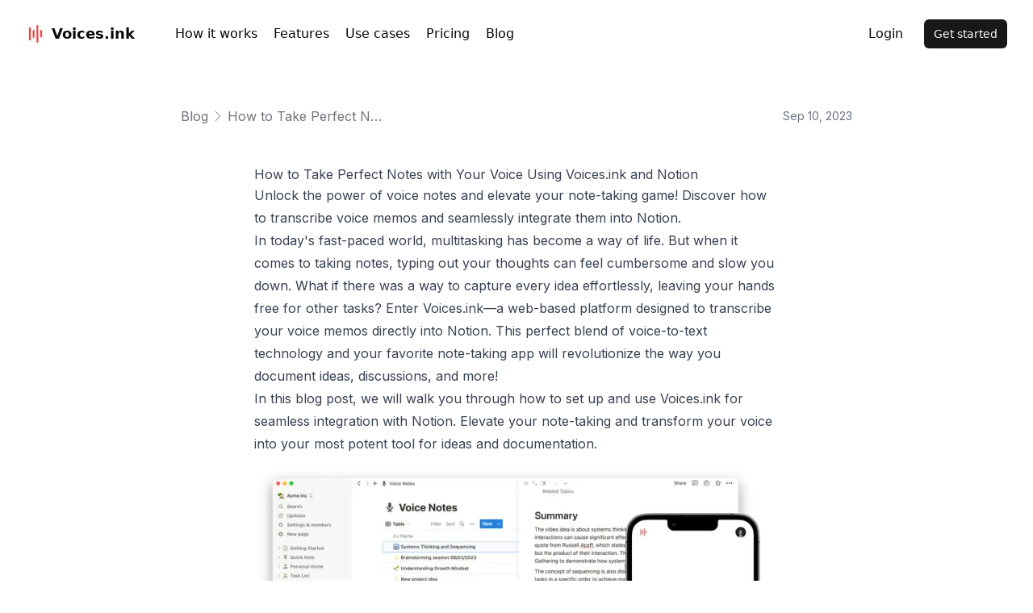

--- FILE ---
content_type: text/html; charset=utf-8
request_url: https://voices.ink/blog/how-to-take-perfect-notes-with-your-voice-using-voicesink-and-notion
body_size: 6366
content:
<!DOCTYPE html><html lang="en" class="scroll-smooth scroll-pt-[88px]"><head><meta charSet="utf-8"/><meta name="viewport" content="width=device-width"/><meta name="next-head-count" content="2"/><link rel="preload" href="/_next/static/css/469c959afb0ac166.css" as="style"/><link rel="stylesheet" href="/_next/static/css/469c959afb0ac166.css" data-n-g=""/><link rel="preload" href="/_next/static/css/dab757ec81467d1a.css" as="style"/><link rel="stylesheet" href="/_next/static/css/dab757ec81467d1a.css" data-n-p=""/><noscript data-n-css=""></noscript><script defer="" nomodule="" src="/_next/static/chunks/polyfills-c67a75d1b6f99dc8.js"></script><script src="/_next/static/chunks/webpack-880e48e2fc817058.js" defer=""></script><script src="/_next/static/chunks/framework-19f3649580393c10.js" defer=""></script><script src="/_next/static/chunks/main-d8bac4ac9e77eb32.js" defer=""></script><script src="/_next/static/chunks/pages/_app-8359b101ff583a69.js" defer=""></script><script src="/_next/static/chunks/675-9af00347cdf7d25e.js" defer=""></script><script src="/_next/static/chunks/pages/blog/%5Bslug%5D-05949ff4a57461f1.js" defer=""></script><script src="/_next/static/lsE30LLt94HIurwZUfyGP/_buildManifest.js" defer=""></script><script src="/_next/static/lsE30LLt94HIurwZUfyGP/_ssgManifest.js" defer=""></script></head><body><div id="__next"><script>!function(){try{var d=document.documentElement,c=d.classList;c.remove('light','dark');var e=localStorage.getItem('theme');if('system'===e||(!e&&true)){var t='(prefers-color-scheme: dark)',m=window.matchMedia(t);if(m.media!==t||m.matches){d.style.colorScheme = 'dark';c.add('dark')}else{d.style.colorScheme = 'light';c.add('light')}}else if(e){c.add(e|| '')}if(e==='light'||e==='dark')d.style.colorScheme=e}catch(e){}}()</script><header class="Navbar_root__RO3t4"><div class="flex justify-center px-4 py-3 mx-auto font-medium text-white bg-black dark:bg-white sm:px-6 lg:px-8 dark:text-black"><div class="flex"><span>❤️</span><p class="ml-3"><span class="md:hidden">Black Friday Sale!</span><span class="hidden md:inline">Black Friday Special: 50% off all plans!</span></p><a class="underline ml-3" href="/pricing">Get Deal Now</a><span class="ml-3">❤️</span></div></div><div></div><nav class="flex items-center justify-between p-6 mx-auto max-w-7xl lg:px-8 bg-background/80 backdrop-blur-sm" aria-label="Global"><div class="flex"><a class="Navbar_logo__keI4H" aria-label="Logo" href="/"><svg xmlns="http://www.w3.org/2000/svg" width="24" height="24" version="1.1" x="0px" y="0px" viewBox="31.9 24.2 39.03 51.73" fill="currentColor" stroke="currentColor" style="color:#ef4444"><g><path d="M36.4,32.7c-1.1,0-2,0.9-2,2v30.7c0,1.1,0.9,2,2,2s2-0.9,2-2V34.7C38.4,33.6,37.5,32.7,36.4,32.7z"></path><path d="M56.4,26.7c-1.1,0-2,0.9-2,2v42.7c0,1.1,0.9,2,2,2s2-0.9,2-2V28.7C58.4,27.6,57.5,26.7,56.4,26.7z"></path><path d="M46.4,39.7c-1.1,0-2,0.9-2,2v16.7c0,1.1,0.9,2,2,2s2-0.9,2-2V41.7C48.4,40.6,47.5,39.7,46.4,39.7z"></path><path d="M66.4,39.7c-1.1,0-2,0.9-2,2v15.7c0,1.1,0.9,2,2,2s2-0.9,2-2V41.7C68.4,40.6,67.5,39.7,66.4,39.7z"></path></g></svg><div class="pl-2 text-lg font-semibold">Voices.ink</div></a><div class="hidden ml-10 lg:flex lg:gap-x-3"><a class="Navbar_link__MXAKQ" href="/#how-it-works">How it works</a><a class="Navbar_link__MXAKQ" href="/#features">Features</a><a class="Navbar_link__MXAKQ" href="/#use-cases">Use cases</a><a class="Navbar_link__MXAKQ" href="/pricing">Pricing</a><a class="Navbar_link__MXAKQ" href="/blog">Blog</a></div></div><div class="flex lg:hidden"><button type="button" class="-m-2.5 inline-flex items-center justify-center rounded-md p-2.5"><span class="sr-only">Open main menu</span><svg class="w-6 h-6" fill="none" viewBox="0 0 24 24" stroke-width="1.5" stroke="currentColor" aria-hidden="true"><path stroke-linecap="round" stroke-linejoin="round" d="M3.75 6.75h16.5M3.75 12h16.5m-16.5 5.25h16.5"></path></svg></button></div><div class="hidden lg:flex lg:justify-end"><a class="Navbar_link__MXAKQ mr-4" href="https://app.voices.ink/signin">Login</a><a href="https://app.voices.ink/signup" class="inline-flex items-center justify-center text-sm font-medium ring-offset-background transition-colors focus-visible:outline-none focus-visible:ring-2 focus-visible:ring-ring focus-visible:ring-offset-2 disabled:pointer-events-none disabled:opacity-50 bg-primary text-primary-foreground hover:bg-primary/90 h-9 rounded-md px-3">Get started</a></div></nav></header><main class="py-6 md:py-12 __className_a184c8"><div class="max-w-4xl px-6 mx-auto lg:px-8"><div class="flex flex-col justify-between mb-12 md:items-center gap-y-8 md:flex-row"><nav class="flex text-muted-foreground" aria-label="Breadcrumb"><ol class="flex flex-wrap items-center gap-1"><li><div class="flex items-center gap-1"><a class="hover:underline" href="/blog">Blog</a></div></li><li><div class="flex items-center gap-1"><svg xmlns="http://www.w3.org/2000/svg" width="24" height="24" viewBox="0 0 24 24" fill="none" stroke="currentColor" stroke-width="2" stroke-linecap="round" stroke-linejoin="round" class="stroke-1 "><polyline points="9 18 15 12 9 6"></polyline></svg><a class="w-48  truncate" href="/blog/how-to-take-perfect-notes-with-your-voice-using-voicesink-and-notion">How to Take Perfect Notes with Your Voice Using Voices.ink and Notion</a></div></li></ol></nav><div class="relative flex items-center gap-x-4"><div class="text-sm"><time dateTime="2023-09-10" class="text-gray-500 dark:text-gray-400">Sep 10, 2023</time></div></div></div><article class="mx-auto prose dark:prose-invert"><h1 class="leading-normal">How to Take Perfect Notes with Your Voice Using Voices.ink and Notion</h1><p class="lead">Unlock the power of voice notes and elevate your note-taking game! Discover how to transcribe voice memos and seamlessly integrate them into Notion.</p><p>In today&#x27;s fast-paced world, multitasking has become a way of life. But when it comes to taking notes, typing out your thoughts can feel cumbersome and slow you down. What if there was a way to capture every idea effortlessly, leaving your hands free for other tasks? Enter Voices.ink—a web-based platform designed to transcribe your voice memos directly into Notion. This perfect blend of voice-to-text technology and your favorite note-taking app will revolutionize the way you document ideas, discussions, and more!</p>
<p>In this blog post, we will walk you through how to set up and use Voices.ink for seamless integration with Notion. Elevate your note-taking and transform your voice into your most potent tool for ideas and documentation.</p>
<p><div class="relative w-full h-96"><img alt="Preview of Voices.ink and Notion" loading="lazy" width="650" height="450" decoding="async" data-nimg="1" style="color:transparent" srcSet="/_next/image?url=%2Fimages%2Fblog%2Fpreview-of-voicesink-and-notion.png&amp;w=750&amp;q=75 1x, /_next/image?url=%2Fimages%2Fblog%2Fpreview-of-voicesink-and-notion.png&amp;w=1920&amp;q=75 2x" src="/_next/image?url=%2Fimages%2Fblog%2Fpreview-of-voicesink-and-notion.png&amp;w=1920&amp;q=75"/></div></p>
<h2><strong>Get Started with Voices.ink</strong></h2>
<p>First things first: to use Voices.ink, you&#x27;ll need to set up an account.</p>
<ol>
<li>Visit <a href="https://www.voices.ink/"><strong>Voices.ink</strong></a></li>
<li>Click on &quot;<a href="https://app.voices.ink/signup">Get Started</a>.&quot;</li>
<li>Fill in the necessary details to create your account.</li>
</ol>
<a class="no-underline " href="https://app.voices.ink/signup"><section id="cta-banner" class="w-full mx-auto text-center group my-12"><div class="relative w-full"><div class="absolute transition duration-1000 rounded-lg opacity-25 -inset-1 bg-gradient-to-r from-purple-600 to-pink-600 blur group-hover:opacity-100 group-hover:duration-200"></div><div class="relative flex flex-col items-center justify-between gap-2 px-6 py-4 rounded-lg shadow-sm md:flex-row bg-gradient-to-r from-purple-600 to-pink-600 h-ful"><p class="font-semibold text-white">Try Voices.ink for free today. No credit card required.</p><button class="inline-flex items-center justify-center text-sm font-medium ring-offset-background transition-colors focus-visible:outline-none focus-visible:ring-2 focus-visible:ring-ring focus-visible:ring-offset-2 disabled:pointer-events-none disabled:opacity-50 bg-primary text-primary-foreground hover:bg-primary/90 h-11 rounded-md px-8 whitespace-nowrap">Get started</button></div></div></section></a>
<h2><strong>Linking Voices.ink to Notion</strong></h2>
<p>Once your Voices.ink account is up and running, it&#x27;s time to connect it to your Notion account.</p>
<ol>
<li><a href="https://app.voices.ink/signin">Log in to your Voices.ink account</a>.</li>
<li>The application will ask you to connect your Notion account.</li>
<li>Finally select your default database to save your notes.</li>
</ol>
<p>This uses the official Notion API, ensuring a secure and reliable connection between the platforms.</p>
<h2><strong>Record Your First Note</strong></h2>
<p>With Voices.ink, recording a note is as simple as pressing a button.</p>
<ol>
<li><a href="https://ap.voices.ink/">Open the Voices.ink app</a>.</li>
<li>Click on the “Record” button.</li>
<li>Start speaking your thoughts, ideas, or notes.</li>
</ol>
<p>The platform uses state-of-the-art AI audio transcription to convert your spoken words into text.</p>
<h2><strong>Send Notes to Notion</strong></h2>
<p>After recording, your transcribed text will automatically populate in your Notion workspace just by pressing on the Notion logo. Imagine not having to tediously copy-paste notes anymore. It’s that simple!</p>
<h2><strong>Utilizing Advanced Features for Productivity</strong></h2>
<ul>
<li><strong>Automatic Summarization</strong>: With just a click, Voices.ink can condense lengthy notes into crisp summaries. Perfect for reviewing key points quickly.</li>
<li><strong>Main Points, Action Items, and More</strong>: Label and categorize your voice notes easily. Never miss any actionable insights, to-dos, or deadlines.</li>
<li><strong>Multi-Language Support</strong>: A global user? Voices.ink can transcribe voice notes in multiple languages.</li>
</ul>
<h2><strong>Conclusion</strong></h2>
<p>Voices.ink is not just a tool; it&#x27;s a productivity revolution. Whether you are a student, a professional, or a content creator, Voices.ink makes it incredibly easy to document your thoughts and ideas directly into Notion.</p>
<a class="no-underline " href="https://app.voices.ink/signup"><section id="cta-banner" class="w-full mx-auto text-center group my-12"><div class="relative w-full"><div class="absolute transition duration-1000 rounded-lg opacity-25 -inset-1 bg-gradient-to-r from-purple-600 to-pink-600 blur group-hover:opacity-100 group-hover:duration-200"></div><div class="relative flex flex-col items-center justify-between gap-2 px-6 py-4 rounded-lg shadow-sm md:flex-row bg-gradient-to-r from-purple-600 to-pink-600 h-ful"><p class="font-semibold text-white">Ready to upgrade your note-taking game? Join now and experience the future of productivity!</p><button class="inline-flex items-center justify-center text-sm font-medium ring-offset-background transition-colors focus-visible:outline-none focus-visible:ring-2 focus-visible:ring-ring focus-visible:ring-offset-2 disabled:pointer-events-none disabled:opacity-50 bg-primary text-primary-foreground hover:bg-primary/90 h-11 rounded-md px-8 whitespace-nowrap">Sign up</button></div></div></section></a>
<p>From transcribing brainstorming sessions to summarizing lengthy discussions, let Voices.ink and Notion transform your voice into a powerful tool for capturing ideas.</p></article></div></main><footer class="mt-12 bg-background"><div class="px-4 py-16 mx-auto space-y-8 max-w-screen-xl sm:px-6 lg:space-y-16 lg:px-8"><div class="grid grid-cols-1 gap-8 lg:grid-cols-3"><div><a aria-label="Logo" class="flex" href="/"><svg xmlns="http://www.w3.org/2000/svg" width="24" height="24" version="1.1" x="0px" y="0px" viewBox="31.9 24.2 39.03 51.73" fill="currentColor" stroke="currentColor" style="color:#ef4444"><g><path d="M36.4,32.7c-1.1,0-2,0.9-2,2v30.7c0,1.1,0.9,2,2,2s2-0.9,2-2V34.7C38.4,33.6,37.5,32.7,36.4,32.7z"></path><path d="M56.4,26.7c-1.1,0-2,0.9-2,2v42.7c0,1.1,0.9,2,2,2s2-0.9,2-2V28.7C58.4,27.6,57.5,26.7,56.4,26.7z"></path><path d="M46.4,39.7c-1.1,0-2,0.9-2,2v16.7c0,1.1,0.9,2,2,2s2-0.9,2-2V41.7C48.4,40.6,47.5,39.7,46.4,39.7z"></path><path d="M66.4,39.7c-1.1,0-2,0.9-2,2v15.7c0,1.1,0.9,2,2,2s2-0.9,2-2V41.7C68.4,40.6,67.5,39.7,66.4,39.7z"></path></g></svg><div class="pl-2 text-lg font-semibold">Voices.ink</div></a><p class="mt-4 max-w-xs text-muted-foreground">Transcribe your spoken ideas directly into Notion. Your voice is now your most powerful productivity tool.</p><ul class="flex gap-6 mt-8"><li><a target="_blank" rel="noreferrer" class="transition text-foreground/80 hover:opacity-75" href="/cdn-cgi/l/email-protection#593130192f36303a3c2a77303732"><span class="sr-only">Email</span><svg xmlns="http://www.w3.org/2000/svg" width="24" height="24" viewBox="0 0 24 24" fill="none" stroke="currentColor" stroke-width="2" stroke-linecap="round" stroke-linejoin="round" class="w-6 h-6"><rect width="20" height="16" x="2" y="4" rx="2"></rect><path d="m22 7-8.97 5.7a1.94 1.94 0 0 1-2.06 0L2 7"></path></svg></a></li><li><a target="_blank" rel="noreferrer" class="transition text-foreground/80 hover:opacity-75" href="https://twitter.com/voices_ink"><span class="sr-only">Twitter</span><svg xmlns="http://www.w3.org/2000/svg" width="46" height="46" viewBox="0 0 24 24" fill="currentColor" class="w-6 h-6"><path d="M8.29 20.251c7.547 0 11.675-6.253 11.675-11.675 0-.178 0-.355-.012-.53A8.348 8.348 0 0022 5.92a8.19 8.19 0 01-2.357.646 4.118 4.118 0 001.804-2.27 8.224 8.224 0 01-2.605.996 4.107 4.107 0 00-6.993 3.743 11.65 11.65 0 01-8.457-4.287 4.106 4.106 0 001.27 5.477A4.072 4.072 0 012.8 9.713v.052a4.105 4.105 0 003.292 4.022 4.095 4.095 0 01-1.853.07 4.108 4.108 0 003.834 2.85A8.233 8.233 0 012 18.407a11.616 11.616 0 006.29 1.84"></path></svg></a></li></ul></div><div class="grid grid-cols-1 gap-8 sm:grid-cols-2 lg:col-span-2 lg:grid-cols-4"><div><p class="font-medium text-foreground/80">Links</p><ul class="mt-6 space-y-4 text-sm"><li><a class="transition text-foreground/70 hover:opacity-75 hover:underline" href="/blog">Blog</a></li><li><a class="transition text-foreground/70 hover:opacity-75 hover:underline" href="/blog/how-to-take-perfect-notes-with-your-voice-using-voicesink-and-notion">Setup Voices.ink</a></li><li><a class="transition text-foreground/70 hover:opacity-75 hover:underline" href="/faqs">FAQs</a></li></ul></div><div><p class="font-medium text-foreground/80">Downloads</p><ul class="mt-6 space-y-4 text-sm"><li><a class="transition text-foreground/70 hover:opacity-75 hover:underline" href="/downloads/iphone-and-ipad">iPhone &amp; iPad</a></li><li><a class="transition text-foreground/70 hover:opacity-75 hover:underline" href="/downloads/android">Android</a></li><li><a class="transition text-foreground/70 hover:opacity-75 hover:underline" href="/downloads/desktop">Desktop</a></li></ul></div><div><p class="font-medium text-foreground/80">Contact</p><ul class="mt-6 space-y-4 text-sm"><li><a target="_blank" rel="noreferrer" class="transition text-foreground/70 hover:opacity-75 hover:underline" href="/cdn-cgi/l/email-protection#dfb7b69fa9b0b6bcbaacf1b6b1b4">Email</a></li><li><a target="_blank" rel="noreferrer" class="transition text-foreground/70 hover:opacity-75 hover:underline" href="https://twitter.com/voices_ink">Twitter</a></li></ul></div><div><p class="font-medium text-foreground/80">Legal</p><ul class="mt-6 space-y-4 text-sm"><li><a class="transition text-foreground/70 hover:opacity-75 hover:underline" href="/privacy">Privacy Policy</a></li><li><a class="transition text-foreground/70 hover:opacity-75 hover:underline" href="/terms">Terms &amp; Conditions</a></li></ul></div></div></div><p class="text-xs text-muted-foreground">© 2025 Voices.ink. All rights reserved</p></div></footer></div><script data-cfasync="false" src="/cdn-cgi/scripts/5c5dd728/cloudflare-static/email-decode.min.js"></script><script id="__NEXT_DATA__" type="application/json">{"props":{"pageProps":{"post":{"id":"b3421447-1de7-4695-9c1a-1e0f8ef70e82","href":"/blog/how-to-take-perfect-notes-with-your-voice-using-voicesink-and-notion","title":"How to Take Perfect Notes with Your Voice Using Voices.ink and Notion","tags":["Notion","Voice Notes","Productivity"],"description":"Unlock the power of voice notes and elevate your note-taking game! Discover how to transcribe voice memos and seamlessly integrate them into Notion.","datetime":"2023-09-10","cover":"https://images.unsplash.com/photo-1517842645767-c639042777db?crop=focalpoint\u0026fit=crop\u0026w=1200\u0026h=630\u0026auto=format","date":"Sep 10, 2023","slug":"how-to-take-perfect-notes-with-your-voice-using-voicesink-and-notion","author":{"name":"Martin Garcia","role":"Co-Founder","href":"/blog/authors/martin","imageUrl":"/images/martin.png"},"category":{"title":"Productivity","href":"/blog/categories/productivity"},"content":{"compiledSource":"/*@jsxRuntime automatic @jsxImportSource react*/\nconst {Fragment: _Fragment, jsx: _jsx, jsxs: _jsxs} = arguments[0];\nconst {useMDXComponents: _provideComponents} = arguments[0];\nfunction _createMdxContent(props) {\n  const _components = Object.assign({\n    p: \"p\",\n    img: \"img\",\n    h2: \"h2\",\n    strong: \"strong\",\n    ol: \"ol\",\n    li: \"li\",\n    a: \"a\",\n    blockquote: \"blockquote\",\n    ul: \"ul\"\n  }, _provideComponents(), props.components);\n  return _jsxs(_Fragment, {\n    children: [_jsx(_components.p, {\n      children: \"In today's fast-paced world, multitasking has become a way of life. But when it comes to taking notes, typing out your thoughts can feel cumbersome and slow you down. What if there was a way to capture every idea effortlessly, leaving your hands free for other tasks? Enter Voices.ink—a web-based platform designed to transcribe your voice memos directly into Notion. This perfect blend of voice-to-text technology and your favorite note-taking app will revolutionize the way you document ideas, discussions, and more!\"\n    }), \"\\n\", _jsx(_components.p, {\n      children: \"In this blog post, we will walk you through how to set up and use Voices.ink for seamless integration with Notion. Elevate your note-taking and transform your voice into your most potent tool for ideas and documentation.\"\n    }), \"\\n\", _jsx(_components.p, {\n      children: _jsx(_components.img, {\n        src: \"/images/blog/preview-of-voicesink-and-notion.png\",\n        alt: \"Preview of Voices.ink and Notion\"\n      })\n    }), \"\\n\", _jsx(_components.h2, {\n      children: _jsx(_components.strong, {\n        children: \"Get Started with Voices.ink\"\n      })\n    }), \"\\n\", _jsx(_components.p, {\n      children: \"First things first: to use Voices.ink, you'll need to set up an account.\"\n    }), \"\\n\", _jsxs(_components.ol, {\n      children: [\"\\n\", _jsxs(_components.li, {\n        children: [\"Visit \", _jsx(_components.a, {\n          href: \"https://www.voices.ink/\",\n          children: _jsx(_components.strong, {\n            children: \"Voices.ink\"\n          })\n        })]\n      }), \"\\n\", _jsxs(_components.li, {\n        children: [\"Click on \\\"\", _jsx(_components.a, {\n          href: \"https://app.voices.ink/signup\",\n          children: \"Get Started\"\n        }), \".\\\"\"]\n      }), \"\\n\", _jsx(_components.li, {\n        children: \"Fill in the necessary details to create your account.\"\n      }), \"\\n\"]\n    }), \"\\n\", _jsxs(_components.blockquote, {\n      children: [\"\\n\", _jsxs(_components.p, {\n        children: [\"✨ [call-to-action]\", _jsx(_components.a, {\n          href: \"https://voices.ink/signup\",\n          children: \"Try Voices.ink for free today. No credit card required.\"\n        }), \"[/call-to-action] [button to=https://app.voices.ink/signup]Get started[/button]\"]\n      }), \"\\n\"]\n    }), \"\\n\", _jsx(_components.h2, {\n      children: _jsx(_components.strong, {\n        children: \"Linking Voices.ink to Notion\"\n      })\n    }), \"\\n\", _jsx(_components.p, {\n      children: \"Once your Voices.ink account is up and running, it's time to connect it to your Notion account.\"\n    }), \"\\n\", _jsxs(_components.ol, {\n      children: [\"\\n\", _jsxs(_components.li, {\n        children: [_jsx(_components.a, {\n          href: \"https://app.voices.ink/signin\",\n          children: \"Log in to your Voices.ink account\"\n        }), \".\"]\n      }), \"\\n\", _jsx(_components.li, {\n        children: \"The application will ask you to connect your Notion account.\"\n      }), \"\\n\", _jsx(_components.li, {\n        children: \"Finally select your default database to save your notes.\"\n      }), \"\\n\"]\n    }), \"\\n\", _jsx(_components.p, {\n      children: \"This uses the official Notion API, ensuring a secure and reliable connection between the platforms.\"\n    }), \"\\n\", _jsx(_components.h2, {\n      children: _jsx(_components.strong, {\n        children: \"Record Your First Note\"\n      })\n    }), \"\\n\", _jsx(_components.p, {\n      children: \"With Voices.ink, recording a note is as simple as pressing a button.\"\n    }), \"\\n\", _jsxs(_components.ol, {\n      children: [\"\\n\", _jsxs(_components.li, {\n        children: [_jsx(_components.a, {\n          href: \"https://ap.voices.ink/\",\n          children: \"Open the Voices.ink app\"\n        }), \".\"]\n      }), \"\\n\", _jsx(_components.li, {\n        children: \"Click on the “Record” button.\"\n      }), \"\\n\", _jsx(_components.li, {\n        children: \"Start speaking your thoughts, ideas, or notes.\"\n      }), \"\\n\"]\n    }), \"\\n\", _jsx(_components.p, {\n      children: \"The platform uses state-of-the-art AI audio transcription to convert your spoken words into text.\"\n    }), \"\\n\", _jsx(_components.h2, {\n      children: _jsx(_components.strong, {\n        children: \"Send Notes to Notion\"\n      })\n    }), \"\\n\", _jsx(_components.p, {\n      children: \"After recording, your transcribed text will automatically populate in your Notion workspace just by pressing on the Notion logo. Imagine not having to tediously copy-paste notes anymore. It’s that simple!\"\n    }), \"\\n\", _jsx(_components.h2, {\n      children: _jsx(_components.strong, {\n        children: \"Utilizing Advanced Features for Productivity\"\n      })\n    }), \"\\n\", _jsxs(_components.ul, {\n      children: [\"\\n\", _jsxs(_components.li, {\n        children: [_jsx(_components.strong, {\n          children: \"Automatic Summarization\"\n        }), \": With just a click, Voices.ink can condense lengthy notes into crisp summaries. Perfect for reviewing key points quickly.\"]\n      }), \"\\n\", _jsxs(_components.li, {\n        children: [_jsx(_components.strong, {\n          children: \"Main Points, Action Items, and More\"\n        }), \": Label and categorize your voice notes easily. Never miss any actionable insights, to-dos, or deadlines.\"]\n      }), \"\\n\", _jsxs(_components.li, {\n        children: [_jsx(_components.strong, {\n          children: \"Multi-Language Support\"\n        }), \": A global user? Voices.ink can transcribe voice notes in multiple languages.\"]\n      }), \"\\n\"]\n    }), \"\\n\", _jsx(_components.h2, {\n      children: _jsx(_components.strong, {\n        children: \"Conclusion\"\n      })\n    }), \"\\n\", _jsx(_components.p, {\n      children: \"Voices.ink is not just a tool; it's a productivity revolution. Whether you are a student, a professional, or a content creator, Voices.ink makes it incredibly easy to document your thoughts and ideas directly into Notion.\"\n    }), \"\\n\", _jsxs(_components.blockquote, {\n      children: [\"\\n\", _jsxs(_components.p, {\n        children: [\"✨ [call-to-action]\", _jsx(_components.strong, {\n          children: \"Ready to upgrade your note-taking game? Join now and experience the future of productivity!\"\n        }), \"[/call-to-action] [button to=https://app.voices.ink/signup]Sign up[/button]\"]\n      }), \"\\n\"]\n    }), \"\\n\", _jsx(_components.p, {\n      children: \"From transcribing brainstorming sessions to summarizing lengthy discussions, let Voices.ink and Notion transform your voice into a powerful tool for capturing ideas.\"\n    })]\n  });\n}\nfunction MDXContent(props = {}) {\n  const {wrapper: MDXLayout} = Object.assign({}, _provideComponents(), props.components);\n  return MDXLayout ? _jsx(MDXLayout, Object.assign({}, props, {\n    children: _jsx(_createMdxContent, props)\n  })) : _createMdxContent(props);\n}\nreturn {\n  default: MDXContent\n};\n","frontmatter":{},"scope":{}}}},"__N_SSG":true},"page":"/blog/[slug]","query":{"slug":"how-to-take-perfect-notes-with-your-voice-using-voicesink-and-notion"},"buildId":"lsE30LLt94HIurwZUfyGP","isFallback":false,"gsp":true,"scriptLoader":[]}</script><script defer src="https://static.cloudflareinsights.com/beacon.min.js/vcd15cbe7772f49c399c6a5babf22c1241717689176015" integrity="sha512-ZpsOmlRQV6y907TI0dKBHq9Md29nnaEIPlkf84rnaERnq6zvWvPUqr2ft8M1aS28oN72PdrCzSjY4U6VaAw1EQ==" data-cf-beacon='{"version":"2024.11.0","token":"46b876e41e6f4525bcc4961f25d4dda8","r":1,"server_timing":{"name":{"cfCacheStatus":true,"cfEdge":true,"cfExtPri":true,"cfL4":true,"cfOrigin":true,"cfSpeedBrain":true},"location_startswith":null}}' crossorigin="anonymous"></script>
</body></html>

--- FILE ---
content_type: application/javascript; charset=utf-8
request_url: https://voices.ink/_next/static/chunks/pages/blog/%5Bslug%5D-05949ff4a57461f1.js
body_size: 2068
content:
(self.webpackChunk_N_E=self.webpackChunk_N_E||[]).push([[492],{1127:function(e,t,n){(window.__NEXT_P=window.__NEXT_P||[]).push(["/blog/[slug]",function(){return n(8142)}])},8142:function(e,t,n){"use strict";n.r(t),n.d(t,{__N_SSG:function(){return P},default:function(){return S}});var l={};n.r(l),n.d(l,{MDXContext:function(){return w},MDXProvider:function(){return b},useMDXComponents:function(){return v},withMDXComponents:function(){return g}});var r=n(2322),a=n(7463),i=n.n(a),s=n(1664),c=n.n(s);let o=e=>{let{items:t}=e;return(0,r.jsx)("nav",{className:"flex text-muted-foreground","aria-label":"Breadcrumb",children:(0,r.jsx)("ol",{className:"flex flex-wrap items-center gap-1",children:t.map((e,t)=>{let{Icon:n,...l}=e;return(0,r.jsx)("li",{children:(0,r.jsxs)("div",{className:"flex items-center gap-1",children:[n&&(0,r.jsx)(n,{className:"stroke-1 "}),(0,r.jsx)(c(),{className:l.className,href:l.href,children:l.label})]})},t)})})})};var u=n(9810),d=n(2301);let m=e=>{let{content:t,button:n,className:l}=e;return(0,r.jsx)(c(),{href:n.href,className:"no-underline ",children:(0,r.jsx)("section",{id:"cta-banner",className:(0,d.cn)("w-full mx-auto text-center group my-12",l),children:(0,r.jsxs)("div",{className:"relative w-full",children:[(0,r.jsx)("div",{className:"absolute transition duration-1000 rounded-lg opacity-25 -inset-1 bg-gradient-to-r from-purple-600 to-pink-600 blur group-hover:opacity-100 group-hover:duration-200"}),(0,r.jsxs)("div",{className:"relative flex flex-col items-center justify-between gap-2 px-6 py-4 rounded-lg shadow-sm md:flex-row bg-gradient-to-r from-purple-600 to-pink-600 h-ful",children:[(0,r.jsx)("p",{className:"font-semibold text-white",children:t}),(0,r.jsx)(u.zx,{size:"lg",className:"whitespace-nowrap",children:n.text})]})]})})})};var f=n(4297);let h=(0,f.Z)("ChevronRight",[["polyline",{points:"9 18 15 12 9 6",key:"1rtp27"}]]);var p=n(2784),x=n(4423);let w=p.createContext({});function g(e){return function(t){let n=v(t.components);return p.createElement(e,{...t,allComponents:n})}}function v(e){let t=p.useContext(w);return p.useMemo(()=>"function"==typeof e?e(t):{...t,...e},[t,e])}let j={};function b({components:e,children:t,disableParentContext:n}){let l;return l=n?"function"==typeof e?e({}):e||j:v(e),p.createElement(w.Provider,{value:l},t)}function N({compiledSource:e,frontmatter:t,scope:n,components:r={},lazy:a}){let[i,s]=(0,p.useState)(!a||"undefined"==typeof window);(0,p.useEffect)(()=>{if(a){let e=window.requestIdleCallback(()=>{s(!0)});return()=>window.cancelIdleCallback(e)}},[]);let c=(0,p.useMemo)(()=>{let r=Object.assign({opts:{...l,...x.jsxRuntime}},{frontmatter:t},n),a=Object.keys(r),i=Object.values(r),s=Reflect.construct(Function,a.concat(`${e}`));return s.apply(s,i).default},[n,e]);if(!i)return p.createElement("div",{dangerouslySetInnerHTML:{__html:""},suppressHydrationWarning:!0});let o=p.createElement(b,{components:r},p.createElement(c,null));return a?p.createElement("div",null,o):o}"undefined"!=typeof window&&(window.requestIdleCallback=window.requestIdleCallback||function(e){var t=Date.now();return setTimeout(function(){e({didTimeout:!1,timeRemaining:function(){return Math.max(0,50-(Date.now()-t))}})},1)},window.cancelIdleCallback=window.cancelIdleCallback||function(e){clearTimeout(e)});var y=n(5351),_=n(5675),k=n.n(_);let E=e=>(0,p.isValidElement)(e)&&!!e.props.children,C=e=>null==e||"boolean"==typeof e||"{}"===JSON.stringify(e)?"":e.toString(),I=e=>e instanceof Array||(0,p.isValidElement)(e)?p.Children.toArray(e).reduce((e,t)=>{let n="";return n=(0,p.isValidElement)(t)&&E(t)?I(t.props.children):(0,p.isValidElement)(t)&&!E(t)?"":C(t),e.concat(n)},""):C(e),M=e=>{let t=e.match(/\[call-to-action\](.*?)\[\/call-to-action\]/),n=e.match(/\[button.*]\s*(.*?)\s*\[\/button\]/),l=e.match(/\[button to=(.*?)]/);return{content:t?t[1].trim():null,button:{text:n?n[1].trim():null,href:l?l[1].trim():null}}},T={img:e=>{let{src:t,alt:n,...l}=e;return(0,r.jsx)("div",{className:"relative w-full h-96",children:(0,r.jsx)(k(),{src:t,alt:n,width:650,height:450,...l})})},blockquote:e=>{var t;let{children:n}=e,l=I(n).trim();if(null===(t=l.includes)||void 0===t?void 0:t.call(l,"[call-to-action]")){let e=M(l);return(0,r.jsx)(m,{...e})}return(0,r.jsx)("blockquote",{children:n})}};var P=!0;function S(e){let{post:t}=e,n=[{label:"Blog",href:"/blog/",className:"hover:underline"},{Icon:h,label:t.title,href:"".concat(t.href),className:"w-48  truncate"}];return(0,r.jsxs)(r.Fragment,{children:[(0,r.jsx)(y.PB,{title:t.title,description:t.description,canonical:"https://voices.ink".concat(t.href),openGraph:{type:"article",images:[{url:t.cover,width:800,height:600,alt:t.title}],article:{publishedTime:t.datetime,authors:[t.author.name]}}}),(0,r.jsx)(y.dX,{type:"BlogPosting",url:"https://voices.ink".concat(t.href),title:t.title,images:[],datePublished:t.datetime,dateModified:t.datetime,authorName:t.author.name,description:t.description}),(0,r.jsx)("main",{className:"py-6 md:py-12 ".concat(i().className),children:(0,r.jsxs)("div",{className:"max-w-4xl px-6 mx-auto lg:px-8",children:[(0,r.jsxs)("div",{className:"flex flex-col justify-between mb-12 md:items-center gap-y-8 md:flex-row",children:[(0,r.jsx)(o,{items:n}),(0,r.jsx)("div",{className:"relative flex items-center gap-x-4",children:(0,r.jsx)("div",{className:"text-sm",children:(0,r.jsx)("time",{dateTime:t.datetime,className:"text-gray-500 dark:text-gray-400",children:t.date})})})]}),(0,r.jsxs)("article",{className:"mx-auto prose dark:prose-invert",children:[(0,r.jsx)("h1",{className:"leading-normal",children:t.title}),(0,r.jsx)("p",{className:"lead",children:t.description}),(0,r.jsx)(N,{...t.content,components:T})]})]})})]})}},7463:function(e){e.exports={style:{fontFamily:"'__Inter_a184c8', '__Inter_Fallback_a184c8'",fontStyle:"normal"},className:"__className_a184c8"}},4423:function(e,t,n){e.exports.jsxRuntime=n(2322)}},function(e){e.O(0,[675,774,888,179],function(){return e(e.s=1127)}),_N_E=e.O()}]);

--- FILE ---
content_type: application/javascript; charset=utf-8
request_url: https://voices.ink/_next/static/lsE30LLt94HIurwZUfyGP/_ssgManifest.js
body_size: -495
content:
self.__SSG_MANIFEST=new Set(["\u002Fblog","\u002Fblog\u002F[slug]","\u002Fpricing","\u002Fprivacy","\u002Fterms"]);self.__SSG_MANIFEST_CB&&self.__SSG_MANIFEST_CB()

--- FILE ---
content_type: application/javascript; charset=utf-8
request_url: https://voices.ink/_next/static/chunks/pages/pricing-8a030ed369ff076e.js
body_size: 1860
content:
(self.webpackChunk_N_E=self.webpackChunk_N_E||[]).push([[939],{2691:function(e,i,n){(window.__NEXT_P=window.__NEXT_P||[]).push(["/pricing",function(){return n(336)}])},336:function(e,i,n){"use strict";n.r(i),n.d(i,{__N_SSG:function(){return h},default:function(){return g}});var t=n(2322),l=n(8251),r=n.n(l),s=n(3617);n(5611),s.Z.initializeApp({apiKey:"AIzaSyCwOwLQnI-YGtQY6cawarJ7PKOXlFXlfq8",authDomain:"voices-ink.firebaseapp.com"});var a=n(8325),c=n(8905);n(9381),n(3454).env.LEMON_SQUEEZY_API_KEY;var d=n(3742),o=n(5351),u=n(1163),m=n(2784),x=n(9810),p=n(2301),h=!0;function g(e){let{plans:i}=e,[n,l]=(0,m.useState)("month"),[s,h]=(0,m.useState)(!1),g=(0,u.useRouter)(),{user:v}=function(){let[e,i,n]=(0,c.F_)((0,a.v0)());return{user:e,isLoading:i,error:n}}(),j=e=>e.variants.find(e=>e.interval===n);return(0,t.jsxs)(t.Fragment,{children:[(0,t.jsx)(o.PB,{title:"Pricing",description:"Explore pricing options for Voices.ink. Choose from a range of affordable plans to elevate your Notion note-taking experience with voice-to-text.",canonical:"https://voices.ink/pricing",openGraph:{url:"https://voices.ink/pricing"}}),(0,t.jsxs)("main",{className:"flex flex-col items-center justify-between ".concat(r().className," px-6"),children:[(0,t.jsx)("h1",{className:"mx-5 mt-8 text-5xl font-semibold text-center",children:"Choose the right plan for you"}),(0,t.jsxs)("div",{className:"mt-20",children:[(0,t.jsx)("div",{children:(0,t.jsxs)("label",{htmlFor:"period-toggle",className:"inline-flex items-center p-1 text-sm text-gray-800 bg-gray-200 rounded-md cursor-pointer dark:bg-zinc-700",children:[(0,t.jsx)("input",{id:"period-toggle",type:"checkbox",className:"hidden peer",checked:s,onChange:()=>{h(!s),l(s?"month":"year")}}),(0,t.jsx)("span",{className:"px-4 py-1 bg-white rounded-md peer-checked:bg-gray-200 dark:peer-checked:bg-zinc-700 dark:peer-checked:text-white",children:"Monthly"}),(0,t.jsx)("span",{className:"px-4 py-1 bg-gray-200 rounded-md dark:bg-zinc-700 dark:text-white peer-checked:bg-white dark:peer-checked:text-gray-800",children:"Annually"})]})}),(0,t.jsx)("div",{className:"mt-2 mr-5 text-right",children:(0,t.jsx)("span",{className:"inline-flex items-center px-1 py-1 ml-1 text-xs font-medium text-blue-700 uppercase rounded-md bg-blue-50 ring-1 ring-inset ring-blue-700/10",children:"10% off"})})]}),(0,t.jsx)("div",{className:"relative flex-wrap items-stretch justify-center w-full gap-6 md:flex mt-14",children:Object.keys(i).map(e=>{var l;let r=i[e],s=j(r),a="plus"===r.slug;return(0,t.jsxs)("section",{className:(0,p.cn)("relative group max-w-sm w-full md:w-[310px] mx-auto md:m-0 my-5",a&&"md:scale-105"),children:[a&&(0,t.jsx)("div",{className:"absolute transition duration-1000 opacity-25 -inset-1 bg-gradient-to-r from-purple-600 to-pink-600 rounded-3xl blur group-hover:opacity-100 group-hover:duration-200"}),(0,t.jsxs)("div",{className:"relative h-full px-6 py-8 bg-white border border-gray-200 shadow-sm dark:border-zinc-600 rounded-3xl dark:bg-zinc-700",children:[(0,t.jsx)("h2",{className:"text-lg font-medium leading-6",children:s.name}),(0,t.jsxs)("div",{className:"mt-5",children:[s.price!=s.actualPrice&&(0,t.jsxs)("div",{className:"text-base font-medium text-gray-400 line-through",children:["$",s.price/100]}),(0,t.jsxs)("div",{className:"flex items-center gap-2",children:[(0,t.jsxs)("span",{className:"text-3xl font-semibold",children:["$",s.actualPrice/100]})," ",(null===(l=s.discount)||void 0===l?void 0:l.name)&&(0,t.jsx)("span",{className:"inline-flex items-center px-2 py-1 text-xs font-medium text-yellow-700 rounded-md bg-yellow-50 ring-1 ring-inset ring-purple-700/10 dark:ring-purple-400/30 dark:text-yellow-400 dark:bg-yellow-400/10",children:s.discount.name})]}),(0,t.jsxs)("div",{className:"text-xs text-gray-400",children:["Billed ","month"===n?"monthly":"yearly"]})]}),(0,t.jsx)("div",{className:"block w-full mt-4",children:(0,t.jsx)(x.zx,{asChild:!0,children:(0,t.jsx)("a",{href:"".concat(s.checkoutURL,"&").concat(f(v,s.discount,g.query)),children:"Get started"})})}),(0,t.jsx)("div",{children:(0,t.jsx)("ul",{className:"mt-8 space-y-2",children:r.featuresDescription.map((e,i)=>(0,t.jsxs)("li",{className:"flex items-center gap-2 mt-1 text-sm",children:[(0,t.jsx)(d.Z,{size:24,className:"flex-shrink-0 text-green-500"}),(0,t.jsx)("span",{className:"",children:e})]},i))})})]})]},"keyPlan")})}),(0,t.jsxs)("div",{className:"border  rounded-xl shadow-sm  mt-12 md:flex items-center p-6 justify-between md:w-[642px] lg:w-[970px]",children:[(0,t.jsxs)("div",{children:[(0,t.jsx)("h2",{className:"text-lg font-medium leading-6",children:"Free"}),(0,t.jsx)("p",{className:"text-muted-foreground",children:"Try first & decide later. No credit card required"})]}),(0,t.jsx)(x.zx,{variant:"outline",className:"mt-5 md:mt-0",children:(0,t.jsx)("a",{href:"https://app.voices.ink/signup",children:"Try it for free"})})]})]})]})}let f=(e,i,n)=>{var t,l,r,s,a,c,d,o;let u=null!==(l=null!==(t=null==i?void 0:i.code)&&void 0!==t?t:null==n?void 0:n.code)&&void 0!==l?l:void 0,m=null!==(s=null!==(r=null==e?void 0:e.email)&&void 0!==r?r:null==n?void 0:n.email)&&void 0!==s?s:void 0,x=null!==(c=null!==(a=null==e?void 0:e.uid)&&void 0!==a?a:null==n?void 0:n.uid)&&void 0!==c?c:void 0,p=null!==(o=null!==(d=null==e?void 0:e.displayName)&&void 0!==d?d:null==n?void 0:n.name)&&void 0!==o?o:void 0;return v({checkout:{discount_code:u,email:m,name:p,custom:{uid:x}}})},v=function(e){let i=arguments.length>1&&void 0!==arguments[1]?arguments[1]:"",n=[];for(let t in e){let l=e[t],r=i?"".concat(i,"[").concat(t,"]"):t;"object"==typeof l&&null!==l?n.push(v(l,r)):(l||0===l)&&n.push("".concat(r,"=").concat(encodeURIComponent(l)))}return n.filter(e=>e).join("&").trim()}}},function(e){e.O(0,[515,500,774,888,179],function(){return e(e.s=2691)}),_N_E=e.O()}]);

--- FILE ---
content_type: application/javascript; charset=utf-8
request_url: https://voices.ink/_next/static/lsE30LLt94HIurwZUfyGP/_buildManifest.js
body_size: -21
content:
self.__BUILD_MANIFEST=function(s,a){return{__rewrites:{beforeFiles:[],afterFiles:[],fallback:[]},"/":[a,s,"static/chunks/pages/index-e630d291189ee135.js"],"/404":[a,"static/chunks/pages/404-b13fd7d4c3a95075.js"],"/_error":["static/chunks/pages/_error-54de1933a164a1ff.js"],"/blog":[s,"static/chunks/pages/blog-efccb466e04b75fc.js"],"/blog/[slug]":[a,s,"static/chunks/pages/blog/[slug]-05949ff4a57461f1.js"],"/downloads/android":[a,s,"static/chunks/pages/downloads/android-f5e9e903d9147153.js"],"/downloads/desktop":[a,s,"static/chunks/pages/downloads/desktop-cedbf552c451ee5e.js"],"/downloads/iphone-and-ipad":[a,s,"static/chunks/pages/downloads/iphone-and-ipad-758f923390e49d3c.js"],"/faqs":[s,"static/chunks/pages/faqs-8d82675386c45046.js"],"/pricing":["static/chunks/79495507-4f407772e9320f99.js","static/chunks/500-61f149afd125af39.js",s,"static/chunks/pages/pricing-8a030ed369ff076e.js"],"/privacy":[s,"static/chunks/pages/privacy-fbd2ba8c4e853e78.js"],"/terms":[s,"static/chunks/pages/terms-8552d2724b32230b.js"],sortedPages:["/","/404","/_app","/_error","/blog","/blog/[slug]","/downloads/android","/downloads/desktop","/downloads/iphone-and-ipad","/faqs","/pricing","/privacy","/terms"]}}("static/css/dab757ec81467d1a.css","static/chunks/675-9af00347cdf7d25e.js"),self.__BUILD_MANIFEST_CB&&self.__BUILD_MANIFEST_CB();

--- FILE ---
content_type: application/javascript; charset=utf-8
request_url: https://voices.ink/_next/static/chunks/pages/index-e630d291189ee135.js
body_size: 4777
content:
(self.webpackChunk_N_E=self.webpackChunk_N_E||[]).push([[405],{8312:function(e,t,s){(window.__NEXT_P=window.__NEXT_P||[]).push(["/",function(){return s(8380)}])},9226:function(e,t,s){"use strict";s.d(t,{C:function(){return n}});var r=s(2322),i=s(1664),a=s.n(i);let n=[{id:"exceed-usage-limit",Question:()=>"What happens after I exceed my usage limit?",Answer:()=>"You will not be able to record any more notes until limit is reset at the beginning of the month or you upgrade to a superior plan.",text:{q:"What happens after I exceed my usage limit?",a:"You will not be able to record any more notes until limit is reset at the beginning of the month or you upgrade to a superior plan."}},{id:"new-features",Question:()=>"You don’t have a feature I need. How can I suggest it?",Answer:()=>(0,r.jsxs)(r.Fragment,{children:["Please drop us an email at"," ",(0,r.jsx)(a(),{className:"underline hover:opacity-75",href:"mailto:hello@notionhero.io",children:"hello@voices.ink"})," ","or reach out to us on"," ",(0,r.jsx)(a(),{className:"underline hover:opacity-75",href:"https://twitter.com/voices_ink",target:"_blank",rel:"noreferrer",children:"Twitter"}),"."]}),text:{q:"You don’t have a feature I need. How can I suggest it?",a:"Please drop us an email at hello@voices.ink or reach out to us on Twitter at @voices_ink."}},{id:"notion-communication",Question:()=>"How do you communicate with my Notion databases?",Answer:()=>(0,r.jsxs)(r.Fragment,{children:["We are using the official"," ",(0,r.jsxs)(a(),{className:"underline hover:opacity-75",href:"https://developers.notion.com/",target:"_blank",rel:"noreferrer",children:["Notion API"," ",(0,r.jsxs)("svg",{style:{display:"inline",verticalAlign:"middle"},stroke:"currentColor",fill:"currentColor",strokeWidth:"0",viewBox:"0 0 24 24",height:"1rem",width:"1rem",xmlns:"http://www.w3.org/2000/svg",children:[(0,r.jsx)("path",{d:"m13 3 3.293 3.293-7 7 1.414 1.414 7-7L21 11V3z"}),(0,r.jsx)("path",{d:"M19 19H5V5h7l-2-2H5c-1.103 0-2 .897-2 2v14c0 1.103.897 2 2 2h14c1.103 0 2-.897 2-2v-5l-2-2v7z"})]})]}),"."]}),text:{q:"How do you communicate with my Notion databases?",a:"We are using the official Notion API."}},{id:"free-plan-limits",Question:()=>"What are the limitations of the Free plan?",Answer:()=>"The Free plan offers up to 3 minutes per recording, with a maximum of 5 recordings per month. It's designed as an introductory plan, perfect for testing without requiring a credit card.",text:{q:"What are the limitations of the Free plan?",a:"The Free plan offers up to 3 minutes per recording, with a maximum of 5 recordings per month. It's designed as an introductory plan, perfect for testing without requiring a credit card."}}]},8380:function(e,t,s){"use strict";s.r(t),s.d(t,{default:function(){return I}});var r=s(2322),i=s(2274),a=s.n(i),n=s(1664),o=s.n(n),l=s(9810),c=s(2301);let d=e=>{let{className:t,children:s}=e;return(0,r.jsx)("section",{id:"cta-banner",className:(0,c.cn)("w-full max-w-5xl px-6 mx-auto text-center group",t),children:(0,r.jsxs)("div",{className:"relative w-full",children:[(0,r.jsx)("div",{className:"absolute transition duration-1000 opacity-25 -inset-1 bg-gradient-to-r from-purple-600 to-pink-600 rounded-3xl blur group-hover:opacity-100 group-hover:duration-200"}),s||(0,r.jsx)("div",{className:"relative px-6 py-8 bg-white border border-gray-200 shadow-sm dark:border-zinc-600 rounded-3xl dark:bg-zinc-700 h-ful",children:(0,r.jsxs)(r.Fragment,{children:[(0,r.jsx)("h2",{className:"mb-2 text-4xl font-semibold",children:"Get started for free"}),(0,r.jsx)("p",{className:"text-muted-foreground",children:"Play around with it first. Pay later."}),(0,r.jsx)("p",{className:"text-muted-foreground",children:"No credit card required"}),(0,r.jsx)(o(),{href:"https://app.voices.ink/signup",className:(0,c.cn)("mt-8",(0,l.dc)({size:"lg"})),children:"Try it for free"})]})})]})})};var m=s(9226);let x=e=>{let{questions:t=m.C}=e;return(0,r.jsxs)("section",{id:"faq",className:"max-w-5xl px-6 mx-auto mt-20",children:[(0,r.jsxs)("div",{className:"max-w-2xl mx-auto text-center",children:[(0,r.jsx)("h2",{className:"mb-8 text-4xl font-semibold text-center",children:"Frequently asked questions"}),(0,r.jsxs)("p",{className:"mt-6 text-muted-foreground",children:["Have a different question and can't find the answer you're looking for? Reach out to our"," ",(0,r.jsx)(o(),{href:"mailto:hi@voices.ink",children:"support team"})," by sending us an email and we'll get back to you as soon as we can."]})]}),(0,r.jsx)("div",{className:"max-w-3xl mx-auto mt-12",children:(0,r.jsx)("ul",{className:"grid md:grid-cols-2 md:gap-x-6 gap-y-12",children:t.map(e=>{let{id:t,Question:s,Answer:i}=e;return(0,r.jsxs)("li",{children:[(0,r.jsx)("h3",{className:"font-semibold leading-7",children:(0,r.jsx)(s,{})}),(0,r.jsx)("p",{className:"mt-2 leading-7 text-muted-foreground",children:(0,r.jsx)(i,{})})]},t)})})})]})};var h=s(4297);let u=(0,h.Z)("Mic",[["path",{d:"M12 2a3 3 0 0 0-3 3v7a3 3 0 0 0 6 0V5a3 3 0 0 0-3-3Z",key:"131961"}],["path",{d:"M19 10v2a7 7 0 0 1-14 0v-2",key:"1vc78b"}],["line",{x1:"12",x2:"12",y1:"19",y2:"22",key:"x3vr5v"}]]),p=(0,h.Z)("Sparkles",[["path",{d:"m12 3-1.912 5.813a2 2 0 0 1-1.275 1.275L3 12l5.813 1.912a2 2 0 0 1 1.275 1.275L12 21l1.912-5.813a2 2 0 0 1 1.275-1.275L21 12l-5.813-1.912a2 2 0 0 1-1.275-1.275L12 3Z",key:"17u4zn"}],["path",{d:"M5 3v4",key:"bklmnn"}],["path",{d:"M19 17v4",key:"iiml17"}],["path",{d:"M3 5h4",key:"nem4j1"}],["path",{d:"M17 19h4",key:"lbex7p"}]]),g=(0,h.Z)("List",[["line",{x1:"8",x2:"21",y1:"6",y2:"6",key:"7ey8pc"}],["line",{x1:"8",x2:"21",y1:"12",y2:"12",key:"rjfblc"}],["line",{x1:"8",x2:"21",y1:"18",y2:"18",key:"c3b1m8"}],["line",{x1:"3",x2:"3.01",y1:"6",y2:"6",key:"1g7gq3"}],["line",{x1:"3",x2:"3.01",y1:"12",y2:"12",key:"1pjlvk"}],["line",{x1:"3",x2:"3.01",y1:"18",y2:"18",key:"28t2mc"}]]),f=(0,h.Z)("WholeWord",[["circle",{cx:"7",cy:"12",r:"3",key:"12clwm"}],["path",{d:"M10 9v6",key:"17i7lo"}],["circle",{cx:"17",cy:"12",r:"3",key:"gl7c2s"}],["path",{d:"M14 7v8",key:"dl84cr"}],["path",{d:"M22 17v1c0 .5-.5 1-1 1H3c-.5 0-1-.5-1-1v-1",key:"lt2kga"}]]);var y=s(7178);let b=[{icon:e=>{let{className:t}=e;return(0,r.jsx)(u,{className:(0,c.cn)(t,"group-hover:text-red-500")})},title:"State of the Art AI Audio Transcription",description:"Stop typing and start speaking. Watch as your words are seamlessly transformed into text, capturing every idea as it comes."},{icon:e=>{let{className:t}=e;return(0,r.jsx)(y.yC,{className:(0,c.cn)(t,"dark:text-white")})},title:"Notion Integration",description:"Work with your favorite note taking app like never before. Populate it with your voice and create new content without touching a keyboard."},{icon:e=>{let{className:t}=e;return(0,r.jsx)(p,{className:(0,c.cn)(t,"group-hover:text-purple-600")})},title:"Automatic Summarization",description:"Transform lengthy notes into concise summaries with a single click."},{icon:e=>{let{className:t}=e;return(0,r.jsx)(g,{className:(0,c.cn)(t,"group-hover:text-green-600")})},title:"Main Points, Action Items, and More",description:"Easily identify and highlight key takeaways, to-dos, and actionable insights from your voice notes."},{icon:e=>{let{className:t}=e;return(0,r.jsx)(f,{className:(0,c.cn)(t,"group-hover:text-blue-600")})},title:"Multi-language Support",description:"Catering to a global audience, our app flawlessly transcribes voice notes in multiple languages."}],w=()=>(0,r.jsx)("section",{id:"features",className:"w-full max-w-5xl px-6 mt-32 ",children:(0,r.jsxs)("div",{className:"mx-auto",children:[(0,r.jsx)("h2",{className:"text-4xl font-semibold text-center mt-30 mb-14",children:"Elevate your voice note experience"}),(0,r.jsx)("ul",{className:"grid max-w-5xl grid-cols-1 gap-10 mx-auto mt-12 sm:mt-16 sm:grid-cols-2 md:gap-12 xl:gap-16",children:b.map(e=>{let{icon:t,...s}=e;return(0,r.jsxs)("li",{className:"flex gap-5 group",children:[(0,r.jsx)("div",{className:"flex justify-center mt-1 min-w-24",children:(0,r.jsx)(t,{className:"w-6 h-6"})}),(0,r.jsxs)("div",{children:[(0,r.jsx)("h3",{className:"mb-2 text-xl font-bold",children:s.title}),(0,r.jsx)("p",{className:"text-muted-foreground",children:s.description})]})]},s.title)})})]})}),j=()=>(0,r.jsx)("section",{className:"max-w-5xl px-6 mx-auto mt-4 text-center",children:(0,r.jsxs)("header",{children:[(0,r.jsxs)("div",{className:"flex items-center justify-center",children:[(0,r.jsx)("div",{className:"recording-icon-handler",style:{color:"#ef4444"},children:(0,r.jsx)(l.TR,{width:38,height:38})}),(0,r.jsx)(l.bW,{width:140,height:140,className:"mr-4"}),(0,r.jsx)("div",{className:"recording-icon-handler",children:(0,r.jsx)(l.yC,{width:38,height:38})})]}),(0,r.jsx)("h1",{className:"text-5xl font-semibold sm:text-7xl",children:"Speak, don't Type"}),(0,r.jsxs)("h2",{className:"mt-5 text-xl sm:text-2xl",children:["Transcribe your spoken ideas directly into Notion.",(0,r.jsx)("br",{}),"Your voice is now your most powerful productivity tool"]}),(0,r.jsx)("a",{href:"https://app.voices.ink/signup",className:(0,c.cn)("mt-8",(0,l.dc)({size:"lg"})),children:"Try it for free"})]})});var v=s(5675),k=s.n(v);let N=()=>(0,r.jsx)("section",{className:"text-center mt-4 w-screen max-w-[1300px]",children:(0,r.jsx)(k(),{src:"/hero-image.png",alt:"Preview of the application",priority:!0,style:{width:"100%",height:"auto"},sizes:"(max-width: 1200px) 100vw, 1300px",width:1300,height:858})}),_=(0,h.Z)("ScrollText",[["path",{d:"M8 21h12a2 2 0 0 0 2-2v-2H10v2a2 2 0 1 1-4 0V5a2 2 0 1 0-4 0v3h4",key:"13a6an"}],["path",{d:"M19 17V5a2 2 0 0 0-2-2H4",key:"zz82l3"}],["path",{d:"M15 8h-5",key:"1khuty"}],["path",{d:"M15 12h-5",key:"r7krc0"}]]),z=()=>(0,r.jsx)("section",{id:"how-it-works",className:"max-w-5xl px-6 mx-auto mt-24",children:(0,r.jsxs)("div",{className:"mx-auto ",children:[(0,r.jsx)("h2",{className:"text-4xl font-semibold text-center",children:"How it works"}),(0,r.jsxs)("ul",{className:"mx-auto mt-12 grid max-w-md grid-cols-1 gap-10 [counter-reset:steps] sm:mt-16 lg:mt-20 lg:max-w-5xl lg:grid-cols-3",children:[(0,r.jsxs)("li",{className:"flex-start group relative flex [counter-increment:steps] lg:flex-col lg:text-center",children:[(0,r.jsx)("span",{className:"absolute left-[18px] top-14 h-[calc(100%_-_32px)] w-px bg-gray-300 lg:left-auto lg:top-[18px] lg:h-px lg:w-[70%] lg:right-[calc(-35%_-_20px)]","aria-hidden":"true"}),(0,r.jsx)("div",{className:"inline-flex h-10 w-10 shrink-0 items-center justify-center rounded-xl border border-gray-300 bg-gray-50 dark:border-zinc-600 dark:bg-[#2d2d2d] lg:absolute lg:left-[50%] lg:ml-[-20px]",children:(0,r.jsx)(u,{className:"w-5 h-5 text-red-500"})}),(0,r.jsxs)("div",{className:"ml-6 lg:ml-0 lg:mt-14",children:[(0,r.jsx)("h3",{className:"text-l font-bold before:mb-2 before:block before:font-mono before:text-sm before:text-gray-500 dark:before:text-gray-400 before:content-[counter(steps,decimal-leading-zero)]",children:"Unleash Your Thoughts"}),(0,r.jsx)("h4",{className:"mt-2 text-base",children:"Record thoughts, notes, or any idea that's in your mind."})]})]}),(0,r.jsxs)("li",{className:"flex-start group relative flex [counter-increment:steps] lg:flex-col lg:text-center",children:[(0,r.jsx)("span",{className:"absolute left-[18px] top-14 h-[calc(100%_-_32px)] w-px bg-gray-300 lg:left-auto lg:top-[18px] lg:h-px lg:w-[70%] lg:right-[calc(-35%_-_20px)]","aria-hidden":"true"}),(0,r.jsx)("div",{className:"inline-flex h-10 w-10 shrink-0 items-center justify-center rounded-xl border border-gray-300 bg-gray-50 dark:border-zinc-600 dark:bg-[#2d2d2d] lg:absolute lg:left-[50%] lg:ml-[-20px]",children:(0,r.jsx)(p,{className:"w-5 h-5 text-purple-600"})}),(0,r.jsxs)("div",{className:"ml-6 lg:ml-0 lg:mt-14",children:[(0,r.jsx)("h3",{className:"text-l font-bold before:mb-2 before:block before:font-mono before:text-sm before:text-gray-500 dark:before:text-gray-400 before:content-[counter(steps,decimal-leading-zero)]",children:"Voice-to-Text Conversion"}),(0,r.jsx)("h4",{className:"mt-2 text-base",children:"Powered by AI, Voices.ink accurately transcribes your voice to text."})]})]}),(0,r.jsxs)("li",{className:"flex-start group relative flex [counter-increment:steps] lg:flex-col lg:text-center",children:[(0,r.jsx)("div",{className:"inline-flex h-10 w-10 shrink-0 items-center justify-center rounded-xl border border-gray-300 bg-gray-50 dark:border-zinc-600 dark:bg-[#2d2d2d] lg:absolute lg:left-[50%] lg:ml-[-20px]",children:(0,r.jsx)(_,{className:"w-5 h-5 text-black dark:text-gray-100"})}),(0,r.jsxs)("div",{className:"ml-6 lg:ml-0 lg:mt-14",children:[(0,r.jsx)("h3",{className:"text-l font-bold before:mb-2 before:block before:font-mono before:text-sm before:text-gray-500 dark:before:text-gray-400 before:content-[counter(steps,decimal-leading-zero)]",children:"Your Notes in Notion"}),(0,r.jsx)("h4",{className:"mt-2 text-base",children:"The transcribed text is available in your Notion account."})]})]})]})]})}),M=[{title:"Innovators",description:"Seize every imaginative moment while on the move! Voices.ink handles the transcription of your brainstorming sessions, allowing you to hone in on groundbreaking ideas without a hitch."},{title:"Content Creators",description:"Effortlessly transform your spoken words into written masterpieces! Share your insights verbally and let them flow onto the page, making it a go-to for authors, bloggers, and digital storytellers."},{title:"Diarists",description:"Chronicle your life’s experiences seamlessly! With Voices.ink, pour out your emotions, reflections, and recollections vocally without tapping a single key."},{title:"Journalists & Researchers",description:"Capture every nuance of your interviews! From journalism to in-depth research, Voices.ink ensures every spoken word is meticulously documented."},{title:"Professionals",description:"Elevate your meetings' efficiency! Instantly turn spoken discussions into written records, ensuring no critical point goes unnoticed."},{title:"Students & Educators",description:"Maximize your educational insights! Transform verbal lessons and collaborative study discussions into neatly structured notes, ready for review anytime."},{title:"Field Researchers",description:"Anthropologists, ecologists, or any professionals doing fieldwork can easily document their observations. This is particularly helpful when written notes might be impractical."}],T=()=>(0,r.jsx)("section",{id:"use-cases",className:"w-full px-6 mt-24",children:(0,r.jsxs)("div",{className:"max-w-4xl mx-auto",children:[(0,r.jsx)("h2",{className:"text-4xl font-semibold text-center mt-30 mb-14",children:"Voices.ink is for everyone"}),(0,r.jsx)("ul",{className:"flex flex-wrap justify-center gap-8",children:M.map(e=>(0,r.jsx)("li",{className:"sm:max-w-[45%] lg:max-w-[30%] shadow-md rounded-md p-5 border-gray-100 border",children:(0,r.jsxs)("div",{children:[(0,r.jsx)("h3",{className:"mb-2 font-semibold",children:e.title}),(0,r.jsx)("p",{className:"dark:text-foreground/90",children:e.description})]})},e.title))})]})});function I(){return(0,r.jsxs)("main",{className:"flex min-h-screen flex-col items-center justify-between ".concat(a().className),children:[(0,r.jsx)(j,{}),(0,r.jsx)(N,{}),(0,r.jsx)(z,{}),(0,r.jsx)(w,{}),(0,r.jsx)(T,{}),(0,r.jsx)(x,{}),(0,r.jsx)(d,{className:"mt-24"})]})}},2274:function(e){e.exports={style:{fontFamily:"'__Inter_a184c8', '__Inter_Fallback_a184c8'",fontStyle:"normal"},className:"__className_a184c8"}}},function(e){e.O(0,[675,774,888,179],function(){return e(e.s=8312)}),_N_E=e.O()}]);

--- FILE ---
content_type: application/javascript; charset=utf-8
request_url: https://voices.ink/_next/static/chunks/pages/blog-efccb466e04b75fc.js
body_size: 605
content:
(self.webpackChunk_N_E=self.webpackChunk_N_E||[]).push([[195],{7801:function(e,t,a){(window.__NEXT_P=window.__NEXT_P||[]).push(["/blog",function(){return a(3792)}])},3792:function(e,t,a){"use strict";a.r(t),a.d(t,{__N_SSG:function(){return o},default:function(){return x}});var s=a(2322),i=a(7109),l=a.n(i),n=a(5351),r=a(1664),c=a.n(r),o=!0;function x(e){let{posts:t}=e;return(0,s.jsxs)(s.Fragment,{children:[(0,s.jsx)(n.PB,{title:"Voices.ink Blog",description:"Discover the synergy of voice technology and efficient notetaking. Dive into expert insights and boost your productivity with Voices.ink.",canonical:"https://voices.ink/blog",openGraph:{url:"https://voices.ink/blog"}}),(0,s.jsx)("div",{className:"py-12 ".concat(l().className),children:(0,s.jsxs)("div",{className:"px-6 mx-auto max-w-7xl lg:px-8",children:[(0,s.jsxs)("div",{className:"max-w-3xl mx-auto lg:mx-0",children:[(0,s.jsx)("h1",{className:"text-3xl font-bold tracking-tight sm:text-4xl lg:text-5xl",children:"Voice Tech and Efficient Notetaking - Voices.ink's Blog"}),(0,s.jsx)("p",{className:"mt-2 text-lg leading-8 text-muted-foreground",children:"Learn how to increase your productivity with our expert advice."})]}),(0,s.jsx)("div",{className:"grid max-w-2xl grid-cols-1 pt-10 mx-auto mt-10 border-t gap-x-8 gap-y-16 dark:border-gray-200/10 sm:mt-16 sm:pt-16 lg:mx-0 lg:max-w-none lg:grid-cols-3",children:t.sort((e,t)=>t.datetime.localeCompare(e.datetime)).map(e=>(0,s.jsxs)("article",{className:"flex flex-col items-start justify-between max-w-xl",children:[(0,s.jsxs)("div",{className:"flex items-center text-xs gap-x-4",children:[(0,s.jsx)("time",{dateTime:e.datetime,className:"text-gray-500 dark:text-gray-400",children:e.date}),(0,s.jsx)("span",{className:"relative rounded-full bg-gray-50 px-3 py-1.5 font-medium text-gray-600 ",children:e.category.title})]}),(0,s.jsxs)("div",{className:"relative group",children:[(0,s.jsx)("h3",{className:"mt-3 text-lg font-semibold leading-6 group-hover:text-gray-600 dark:group-hover:text-gray-300",children:(0,s.jsxs)(c(),{href:e.href,children:[(0,s.jsx)("span",{className:"absolute inset-0"}),e.title]})}),(0,s.jsx)("p",{className:"mt-5 text-sm leading-6 text-gray-600 line-clamp-3 dark:text-gray-300",children:e.description})]}),(0,s.jsx)("div",{className:"relative flex items-center mt-8 gap-x-4",children:(0,s.jsxs)("div",{className:"text-sm leading-6",children:[(0,s.jsxs)("p",{className:"font-semibold ",children:[(0,s.jsx)("span",{className:"absolute inset-0"}),e.author.name]}),(0,s.jsx)("p",{className:"text-gray-600 dark:text-gray-300",children:e.author.role})]})})]},e.id))})]})})]})}},7109:function(e){e.exports={style:{fontFamily:"'__Inter_a184c8', '__Inter_Fallback_a184c8'",fontStyle:"normal"},className:"__className_a184c8"}}},function(e){e.O(0,[774,888,179],function(){return e(e.s=7801)}),_N_E=e.O()}]);

--- FILE ---
content_type: application/javascript; charset=utf-8
request_url: https://voices.ink/_next/static/chunks/pages/_app-8359b101ff583a69.js
body_size: 58658
content:
(self.webpackChunk_N_E=self.webpackChunk_N_E||[]).push([[888],{4297:function(e,t,r){"use strict";r.d(t,{Z:function(){return l}});var n=r(2784),o={xmlns:"http://www.w3.org/2000/svg",width:24,height:24,viewBox:"0 0 24 24",fill:"none",stroke:"currentColor",strokeWidth:2,strokeLinecap:"round",strokeLinejoin:"round"};let a=e=>e.replace(/([a-z0-9])([A-Z])/g,"$1-$2").toLowerCase(),l=(e,t)=>{let r=(0,n.forwardRef)(({color:r="currentColor",size:l=24,strokeWidth:i=2,absoluteStrokeWidth:s,children:c,...u},d)=>(0,n.createElement)("svg",{ref:d,...o,width:l,height:l,stroke:r,strokeWidth:s?24*Number(i)/Number(l):i,className:`lucide lucide-${a(e)}`,...u},[...t.map(([e,t])=>(0,n.createElement)(e,t)),...(Array.isArray(c)?c:[c])||[]]));return r.displayName=`${e}`,r}},6840:function(e,t,r){(window.__NEXT_P=window.__NEXT_P||[]).push(["/_app",function(){return r(8766)}])},3991:function(e,t){"use strict";var r,n;Object.defineProperty(t,"__esModule",{value:!0}),function(e,t){for(var r in t)Object.defineProperty(e,r,{enumerable:!0,get:t[r]})}(t,{PrefetchKind:function(){return r},ACTION_REFRESH:function(){return o},ACTION_NAVIGATE:function(){return a},ACTION_RESTORE:function(){return l},ACTION_SERVER_PATCH:function(){return i},ACTION_PREFETCH:function(){return s},ACTION_FAST_REFRESH:function(){return c},ACTION_SERVER_ACTION:function(){return u}});let o="refresh",a="navigate",l="restore",i="server-patch",s="prefetch",c="fast-refresh",u="server-action";(n=r||(r={})).AUTO="auto",n.FULL="full",n.TEMPORARY="temporary",("function"==typeof t.default||"object"==typeof t.default&&null!==t.default)&&void 0===t.default.__esModule&&(Object.defineProperty(t.default,"__esModule",{value:!0}),Object.assign(t.default,t),e.exports=t.default)},1516:function(e,t){"use strict";function r(e,t,r,n){return!1}Object.defineProperty(t,"__esModule",{value:!0}),Object.defineProperty(t,"getDomainLocale",{enumerable:!0,get:function(){return r}}),("function"==typeof t.default||"object"==typeof t.default&&null!==t.default)&&void 0===t.default.__esModule&&(Object.defineProperty(t.default,"__esModule",{value:!0}),Object.assign(t.default,t),e.exports=t.default)},5569:function(e,t,r){"use strict";Object.defineProperty(t,"__esModule",{value:!0}),Object.defineProperty(t,"default",{enumerable:!0,get:function(){return w}});let n=r(3219),o=n._(r(2784)),a=r(4532),l=r(3353),i=r(1410),s=r(9064),c=r(370),u=r(9955),d=r(4224),f=r(508),p=r(1516),m=r(4266),h=r(3991),g=new Set;function v(e,t,r,n,o,a){if(!a&&!(0,l.isLocalURL)(t))return;if(!n.bypassPrefetchedCheck){let o=void 0!==n.locale?n.locale:"locale"in e?e.locale:void 0,a=t+"%"+r+"%"+o;if(g.has(a))return;g.add(a)}let i=a?e.prefetch(t,o):e.prefetch(t,r,n);Promise.resolve(i).catch(e=>{})}function y(e){return"string"==typeof e?e:(0,i.formatUrl)(e)}let b=o.default.forwardRef(function(e,t){let r,n;let{href:i,as:g,children:b,prefetch:w=null,passHref:x,replace:E,shallow:C,scroll:k,locale:T,onClick:N,onMouseEnter:R,onTouchStart:_,legacyBehavior:S=!1,...P}=e;r=b,S&&("string"==typeof r||"number"==typeof r)&&(r=o.default.createElement("a",null,r));let j=!1!==w,A=null===w?h.PrefetchKind.AUTO:h.PrefetchKind.FULL,M=o.default.useContext(u.RouterContext),O=o.default.useContext(d.AppRouterContext),D=null!=M?M:O,L=!M,{href:I,as:F}=o.default.useMemo(()=>{if(!M){let e=y(i);return{href:e,as:g?y(g):e}}let[e,t]=(0,a.resolveHref)(M,i,!0);return{href:e,as:g?(0,a.resolveHref)(M,g):t||e}},[M,i,g]),G=o.default.useRef(I),z=o.default.useRef(F);S&&(n=o.default.Children.only(r));let W=S?n&&"object"==typeof n&&n.ref:t,[V,B,H]=(0,f.useIntersection)({rootMargin:"200px"}),K=o.default.useCallback(e=>{(z.current!==F||G.current!==I)&&(H(),z.current=F,G.current=I),V(e),W&&("function"==typeof W?W(e):"object"==typeof W&&(W.current=e))},[F,W,I,H,V]);o.default.useEffect(()=>{D&&B&&j&&v(D,I,F,{locale:T},{kind:A},L)},[F,I,B,T,j,null==M?void 0:M.locale,D,L,A]);let $={ref:K,onClick(e){S||"function"!=typeof N||N(e),S&&n.props&&"function"==typeof n.props.onClick&&n.props.onClick(e),D&&!e.defaultPrevented&&function(e,t,r,n,a,i,s,c,u,d){let{nodeName:f}=e.currentTarget,p="A"===f.toUpperCase();if(p&&(function(e){let t=e.currentTarget,r=t.getAttribute("target");return r&&"_self"!==r||e.metaKey||e.ctrlKey||e.shiftKey||e.altKey||e.nativeEvent&&2===e.nativeEvent.which}(e)||!u&&!(0,l.isLocalURL)(r)))return;e.preventDefault();let m=()=>{"beforePopState"in t?t[a?"replace":"push"](r,n,{shallow:i,locale:c,scroll:s}):t[a?"replace":"push"](n||r,{forceOptimisticNavigation:!d})};u?o.default.startTransition(m):m()}(e,D,I,F,E,C,k,T,L,j)},onMouseEnter(e){S||"function"!=typeof R||R(e),S&&n.props&&"function"==typeof n.props.onMouseEnter&&n.props.onMouseEnter(e),D&&(j||!L)&&v(D,I,F,{locale:T,priority:!0,bypassPrefetchedCheck:!0},{kind:A},L)},onTouchStart(e){S||"function"!=typeof _||_(e),S&&n.props&&"function"==typeof n.props.onTouchStart&&n.props.onTouchStart(e),D&&(j||!L)&&v(D,I,F,{locale:T,priority:!0,bypassPrefetchedCheck:!0},{kind:A},L)}};if((0,s.isAbsoluteUrl)(F))$.href=F;else if(!S||x||"a"===n.type&&!("href"in n.props)){let e=void 0!==T?T:null==M?void 0:M.locale,t=(null==M?void 0:M.isLocaleDomain)&&(0,p.getDomainLocale)(F,e,null==M?void 0:M.locales,null==M?void 0:M.domainLocales);$.href=t||(0,m.addBasePath)((0,c.addLocale)(F,e,null==M?void 0:M.defaultLocale))}return S?o.default.cloneElement(n,$):o.default.createElement("a",{...P,...$},r)}),w=b;("function"==typeof t.default||"object"==typeof t.default&&null!==t.default)&&void 0===t.default.__esModule&&(Object.defineProperty(t.default,"__esModule",{value:!0}),Object.assign(t.default,t),e.exports=t.default)},508:function(e,t,r){"use strict";Object.defineProperty(t,"__esModule",{value:!0}),Object.defineProperty(t,"useIntersection",{enumerable:!0,get:function(){return s}});let n=r(2784),o=r(29),a="function"==typeof IntersectionObserver,l=new Map,i=[];function s(e){let{rootRef:t,rootMargin:r,disabled:s}=e,c=s||!a,[u,d]=(0,n.useState)(!1),f=(0,n.useRef)(null),p=(0,n.useCallback)(e=>{f.current=e},[]);(0,n.useEffect)(()=>{if(a){if(c||u)return;let e=f.current;if(e&&e.tagName){let n=function(e,t,r){let{id:n,observer:o,elements:a}=function(e){let t;let r={root:e.root||null,margin:e.rootMargin||""},n=i.find(e=>e.root===r.root&&e.margin===r.margin);if(n&&(t=l.get(n)))return t;let o=new Map,a=new IntersectionObserver(e=>{e.forEach(e=>{let t=o.get(e.target),r=e.isIntersecting||e.intersectionRatio>0;t&&r&&t(r)})},e);return t={id:r,observer:a,elements:o},i.push(r),l.set(r,t),t}(r);return a.set(e,t),o.observe(e),function(){if(a.delete(e),o.unobserve(e),0===a.size){o.disconnect(),l.delete(n);let e=i.findIndex(e=>e.root===n.root&&e.margin===n.margin);e>-1&&i.splice(e,1)}}}(e,e=>e&&d(e),{root:null==t?void 0:t.current,rootMargin:r});return n}}else if(!u){let e=(0,o.requestIdleCallback)(()=>d(!0));return()=>(0,o.cancelIdleCallback)(e)}},[c,r,t,u,f.current]);let m=(0,n.useCallback)(()=>{d(!1)},[]);return[p,u,m]}("function"==typeof t.default||"object"==typeof t.default&&null!==t.default)&&void 0===t.default.__esModule&&(Object.defineProperty(t.default,"__esModule",{value:!0}),Object.assign(t.default,t),e.exports=t.default)},8766:function(e,t,r){"use strict";r.r(t),r.d(t,{default:function(){return O}});var n=r(2322),o=r(4297);let a=(0,o.Z)("Mail",[["rect",{width:"20",height:"16",x:"2",y:"4",rx:"2",key:"18n3k1"}],["path",{d:"m22 7-8.97 5.7a1.94 1.94 0 0 1-2.06 0L2 7",key:"1ocrg3"}]]);var l=r(1664),i=r.n(l),s=r(7178);let c=[{title:"Email",Icon:a,href:"mailto:hi@voices.ink",props:{target:"_blank",rel:"noreferrer"}},{title:"Twitter",Icon:s.tL,href:"https://twitter.com/voices_ink",props:{target:"_blank",rel:"noreferrer"}}],u=[{title:"Links",links:[{title:"Blog",href:"/blog"},{title:"Setup Voices.ink",href:"/blog/how-to-take-perfect-notes-with-your-voice-using-voicesink-and-notion"},{title:"FAQs",href:"/faqs"}]},{title:"Downloads",links:[{title:"iPhone & iPad",href:"/downloads/iphone-and-ipad"},{title:"Android",href:"/downloads/android"},{title:"Desktop",href:"/downloads/desktop"}]},{title:"Contact",links:c},{title:"Legal",links:[{title:"Privacy Policy",href:"/privacy"},{title:"Terms & Conditions",href:"/terms"}]}];function d(){return(0,n.jsx)("footer",{className:"mt-12 bg-background",children:(0,n.jsxs)("div",{className:"px-4 py-16 mx-auto space-y-8 max-w-screen-xl sm:px-6 lg:space-y-16 lg:px-8",children:[(0,n.jsxs)("div",{className:"grid grid-cols-1 gap-8 lg:grid-cols-3",children:[(0,n.jsxs)("div",{children:[(0,n.jsxs)(i(),{href:"/","aria-label":"Logo",className:"flex",children:[(0,n.jsx)(s.TR,{style:{color:"#ef4444"},width:24,height:24}),(0,n.jsx)("div",{className:"pl-2 text-lg font-semibold",children:"Voices.ink"})]}),(0,n.jsx)("p",{className:"mt-4 max-w-xs text-muted-foreground",children:"Transcribe your spoken ideas directly into Notion. Your voice is now your most powerful productivity tool."}),(0,n.jsx)("ul",{className:"flex gap-6 mt-8",children:c.map(e=>{let{Icon:t,...r}=e;return(0,n.jsx)("li",{children:(0,n.jsxs)(i(),{href:r.href,...r.props,className:"transition text-foreground/80 hover:opacity-75",children:[(0,n.jsx)("span",{className:"sr-only",children:r.title}),(0,n.jsx)(t,{className:"w-6 h-6"})]})},r.title)})})]}),(0,n.jsx)("div",{className:"grid grid-cols-1 gap-8 sm:grid-cols-2 lg:col-span-2 lg:grid-cols-4",children:u.map(e=>(0,n.jsxs)("div",{children:[(0,n.jsx)("p",{className:"font-medium text-foreground/80",children:e.title}),(0,n.jsx)("ul",{className:"mt-6 space-y-4 text-sm",children:e.links.map(e=>(0,n.jsx)("li",{children:(0,n.jsx)(i(),{href:e.href,...e.props,className:"transition text-foreground/70 hover:opacity-75 hover:underline",children:e.title})},e.title))})]},e.title))})]}),(0,n.jsx)("p",{className:"text-xs text-muted-foreground",children:"\xa9 2025 Voices.ink. All rights reserved"})]})})}var f=r(3030),p=r.n(f),m=r(1163),h=r(2784),g=r(9810),v=r(2301);function y(){let[e,t]=(0,h.useState)(!1),[r,o]=(0,h.useState)(!0),a=(0,m.useRouter)();return(0,h.useEffect)(()=>{let e=new Date("November 27, 2023 23:59:59"),t=new Date;o(t<=e)},[]),(0,n.jsxs)("header",{className:p().root,children:[r&&(0,n.jsx)("div",{className:"flex justify-center px-4 py-3 mx-auto font-medium text-white bg-black dark:bg-white sm:px-6 lg:px-8 dark:text-black",children:(0,n.jsxs)("div",{className:"flex",children:[(0,n.jsx)("span",{children:"❤️"}),(0,n.jsxs)("p",{className:"ml-3",children:[(0,n.jsx)("span",{className:"md:hidden",children:"Black Friday Sale!"}),(0,n.jsx)("span",{className:"hidden md:inline",children:"Black Friday Special: 50% off all plans!"})]}),"/pricing"!==a.asPath&&(0,n.jsx)(i(),{href:"/pricing",className:"underline ml-3",children:"Get Deal Now"}),(0,n.jsx)("span",{className:"ml-3",children:"❤️"})]})}),(0,n.jsx)("div",{}),(0,n.jsxs)("nav",{className:"flex items-center justify-between p-6 mx-auto max-w-7xl lg:px-8 bg-background/80 backdrop-blur-sm","aria-label":"Global",children:[(0,n.jsxs)("div",{className:"flex",children:[(0,n.jsxs)(i(),{href:"/",className:p().logo,"aria-label":"Logo",children:[(0,n.jsx)(s.TR,{style:{color:"#ef4444"},width:24,height:24}),(0,n.jsx)("div",{className:"pl-2 text-lg font-semibold",children:"Voices.ink"})]}),(0,n.jsxs)("div",{className:"hidden ml-10 lg:flex lg:gap-x-3",children:[(0,n.jsx)(i(),{href:"/#how-it-works",scroll:!1,className:p().link,children:"How it works"}),(0,n.jsx)(i(),{href:"/#features",scroll:!1,className:p().link,children:"Features"}),(0,n.jsx)(i(),{href:"/#use-cases",scroll:!1,className:p().link,children:"Use cases"}),(0,n.jsx)(i(),{href:"/pricing",className:p().link,children:"Pricing"}),(0,n.jsx)(i(),{href:"/blog",className:p().link,children:"Blog"})]})]}),(0,n.jsx)("div",{className:"flex lg:hidden",children:(0,n.jsxs)("button",{type:"button",className:"-m-2.5 inline-flex items-center justify-center rounded-md p-2.5",onClick:()=>t(!0),children:[(0,n.jsx)("span",{className:"sr-only",children:"Open main menu"}),(0,n.jsx)("svg",{className:"w-6 h-6",fill:"none",viewBox:"0 0 24 24",strokeWidth:"1.5",stroke:"currentColor","aria-hidden":"true",children:(0,n.jsx)("path",{strokeLinecap:"round",strokeLinejoin:"round",d:"M3.75 6.75h16.5M3.75 12h16.5m-16.5 5.25h16.5"})})]})}),(0,n.jsxs)("div",{className:"hidden lg:flex lg:justify-end",children:[(0,n.jsx)(i(),{href:"https://app.voices.ink/signin",className:"".concat(p().link," mr-4"),children:"Login"}),(0,n.jsx)("a",{href:"https://app.voices.ink/signup",className:(0,v.cn)((0,g.dc)({size:"sm"})),children:"Get started"})]})]}),e&&(0,n.jsxs)("div",{className:"lg:hidden",role:"dialog","aria-modal":"true",onClick:e=>{let r=e.target.closest("a");r&&t(!1)},children:[(0,n.jsx)("div",{className:"fixed inset-0 z-10"}),(0,n.jsxs)("div",{className:"fixed inset-y-0 right-0 z-10 w-full px-6 py-6 overflow-y-auto bg-background sm:max-w-sm sm:ring-1 sm:ring-gray-900/10",children:[(0,n.jsxs)("div",{className:"flex items-center justify-between",children:[(0,n.jsx)(i(),{href:"/",className:p().logo,"aria-label":"Logo",children:(0,n.jsx)(s.TR,{style:{fontSize:"28px",color:"#ef4444"},width:24,height:24})}),(0,n.jsxs)("button",{type:"button",className:"-m-2.5 rounded-md p-2.5",onClick:()=>t(!1),children:[(0,n.jsx)("span",{className:"sr-only",children:"Close menu"}),(0,n.jsx)("svg",{className:"w-6 h-6",fill:"none",viewBox:"0 0 24 24",strokeWidth:"1.5",stroke:"currentColor","aria-hidden":"true",children:(0,n.jsx)("path",{strokeLinecap:"round",strokeLinejoin:"round",d:"M6 18L18 6M6 6l12 12"})})]})]}),(0,n.jsx)("div",{className:"flow-root mt-6",children:(0,n.jsxs)("div",{className:"-my-6",children:[(0,n.jsxs)("div",{className:"flex justify-end pt-6 pb-3 border-b border-gray-500/10",children:[(0,n.jsx)(i(),{href:"https://app.voices.ink/signin",className:"".concat(p().link," mr-4"),children:"Login"}),(0,n.jsx)("a",{href:"https://app.voices.ink/signup",className:(0,v.cn)((0,g.dc)({size:"sm"})),children:"Get started"})]}),(0,n.jsx)("div",{className:"py-2 space-y-2",children:(0,n.jsx)(i(),{href:"/#how-it-works",className:p().link,children:"How it works"})}),(0,n.jsx)("div",{className:"py-2 space-y-2",children:(0,n.jsx)(i(),{href:"/#features",className:p().link,children:"Features"})}),(0,n.jsx)("div",{className:"py-2 space-y-2",children:(0,n.jsx)(i(),{href:"/#use-cases",className:p().link,children:"Use cases"})}),(0,n.jsx)("div",{className:"py-2 space-y-2",children:(0,n.jsx)(i(),{href:"/pricing",className:p().link,children:"Pricing"})}),(0,n.jsx)("div",{className:"py-2 space-y-2",children:(0,n.jsx)(i(),{href:"/blog",className:p().link,children:"Blog"})})]})})]})]})]})}var b=r(4298),w=r.n(b);r(7952);var x={defaultTitle:"Voices.ink: Transcribe Voice Notes Directly into Notion",titleTemplate:"%s | Voices.ink",description:"Transform your spoken ideas into text effortlessly with Voices.ink. Integrate with Notion and elevate your note-taking experience. Try it for free!",canonical:"https://voices.ink/",openGraph:{type:"website",locale:"en_US",url:"https://voices.ink/",siteName:"Voices.ink",images:[{url:"https://voices.ink/og.png",width:4800,height:2520,alt:"Voices.ink"}]},twitter:{handle:"@voices_ink",site:"@voices_ink",cardType:"summary_large_image"},additionalLinkTags:[{rel:"apple-touch-icon",href:"/apple-touch-icon.png",sizes:"180x180"},{rel:"icon",href:"/favicon-32x32.png",sizes:"32x32",type:"image/png"},{rel:"icon",href:"/favicon-16x16.png",sizes:"16x16",type:"image/png"},{rel:"manifest",href:"/site.webmanifest"},{rel:"mask-icon",href:"/safari-pinned-tab.svg",color:"#ef4444"}],additionalMetaTags:[{name:"msapplication-TileColor",content:"#ef4444"},{name:"theme-color",content:"#ffffff"}]},E=r(5351);let C=["light","dark"],k="(prefers-color-scheme: dark)",T="undefined"==typeof window,N=(0,h.createContext)(void 0),R=e=>(0,h.useContext)(N)?h.createElement(h.Fragment,null,e.children):h.createElement(S,e),_=["light","dark"],S=({forcedTheme:e,disableTransitionOnChange:t=!1,enableSystem:r=!0,enableColorScheme:n=!0,storageKey:o="theme",themes:a=_,defaultTheme:l=r?"system":"light",attribute:i="data-theme",value:s,children:c,nonce:u})=>{let[d,f]=(0,h.useState)(()=>j(o,l)),[p,m]=(0,h.useState)(()=>j(o)),g=s?Object.values(s):a,v=(0,h.useCallback)(e=>{let o=e;if(!o)return;"system"===e&&r&&(o=M());let a=s?s[o]:o,c=t?A():null,u=document.documentElement;if("class"===i?(u.classList.remove(...g),a&&u.classList.add(a)):a?u.setAttribute(i,a):u.removeAttribute(i),n){let e=C.includes(l)?l:null,t=C.includes(o)?o:e;u.style.colorScheme=t}null==c||c()},[]),y=(0,h.useCallback)(e=>{f(e);try{localStorage.setItem(o,e)}catch(e){}},[e]),b=(0,h.useCallback)(t=>{let n=M(t);m(n),"system"===d&&r&&!e&&v("system")},[d,e]);(0,h.useEffect)(()=>{let e=window.matchMedia(k);return e.addListener(b),b(e),()=>e.removeListener(b)},[b]),(0,h.useEffect)(()=>{let e=e=>{e.key===o&&y(e.newValue||l)};return window.addEventListener("storage",e),()=>window.removeEventListener("storage",e)},[y]),(0,h.useEffect)(()=>{v(null!=e?e:d)},[e,d]);let w=(0,h.useMemo)(()=>({theme:d,setTheme:y,forcedTheme:e,resolvedTheme:"system"===d?p:d,themes:r?[...a,"system"]:a,systemTheme:r?p:void 0}),[d,y,e,p,r,a]);return h.createElement(N.Provider,{value:w},h.createElement(P,{forcedTheme:e,disableTransitionOnChange:t,enableSystem:r,enableColorScheme:n,storageKey:o,themes:a,defaultTheme:l,attribute:i,value:s,children:c,attrs:g,nonce:u}),c)},P=(0,h.memo)(({forcedTheme:e,storageKey:t,attribute:r,enableSystem:n,enableColorScheme:o,defaultTheme:a,value:l,attrs:i,nonce:s})=>{let c="system"===a,u="class"===r?`var d=document.documentElement,c=d.classList;c.remove(${i.map(e=>`'${e}'`).join(",")});`:`var d=document.documentElement,n='${r}',s='setAttribute';`,d=o?C.includes(a)&&a?`if(e==='light'||e==='dark'||!e)d.style.colorScheme=e||'${a}'`:"if(e==='light'||e==='dark')d.style.colorScheme=e":"",f=(e,t=!1,n=!0)=>{let a=l?l[e]:e,i=t?e+"|| ''":`'${a}'`,s="";return o&&n&&!t&&C.includes(e)&&(s+=`d.style.colorScheme = '${e}';`),"class"===r?s+=t||a?`c.add(${i})`:"null":a&&(s+=`d[s](n,${i})`),s},p=e?`!function(){${u}${f(e)}}()`:n?`!function(){try{${u}var e=localStorage.getItem('${t}');if('system'===e||(!e&&${c})){var t='${k}',m=window.matchMedia(t);if(m.media!==t||m.matches){${f("dark")}}else{${f("light")}}}else if(e){${l?`var x=${JSON.stringify(l)};`:""}${f(l?"x[e]":"e",!0)}}${c?"":"else{"+f(a,!1,!1)+"}"}${d}}catch(e){}}()`:`!function(){try{${u}var e=localStorage.getItem('${t}');if(e){${l?`var x=${JSON.stringify(l)};`:""}${f(l?"x[e]":"e",!0)}}else{${f(a,!1,!1)};}${d}}catch(t){}}();`;return h.createElement("script",{nonce:s,dangerouslySetInnerHTML:{__html:p}})},()=>!0),j=(e,t)=>{let r;if(!T){try{r=localStorage.getItem(e)||void 0}catch(e){}return r||t}},A=()=>{let e=document.createElement("style");return e.appendChild(document.createTextNode("*{-webkit-transition:none!important;-moz-transition:none!important;-o-transition:none!important;-ms-transition:none!important;transition:none!important}")),document.head.appendChild(e),()=>{window.getComputedStyle(document.body),setTimeout(()=>{document.head.removeChild(e)},1)}},M=e=>(e||(e=window.matchMedia(k)),e.matches?"dark":"light");function O(e){let{Component:t,pageProps:r}=e;return(0,n.jsxs)(R,{attribute:"class",children:[(0,n.jsx)(E.lX,{...x}),(0,n.jsx)(y,{}),(0,n.jsx)(t,{...r}),(0,n.jsx)(d,{}),(0,n.jsx)(w(),{strategy:"afterInteractive",src:"https://www.googletagmanager.com/gtag/js?id=G-K8TGJSJ333"}),(0,n.jsx)(w(),{id:"google-analytics",strategy:"afterInteractive",dangerouslySetInnerHTML:{__html:"\n            window.dataLayer = window.dataLayer || [];\n            function gtag(){dataLayer.push(arguments);}\n            gtag('js', new Date());\n          \n            gtag('config', 'G-K8TGJSJ333');\n          "}})]})}},7178:function(e,t,r){"use strict";r.d(t,{i_:function(){return s},gb:function(){return c},TR:function(){return a},yC:function(){return o},bW:function(){return l},tL:function(){return i}});var n=r(2322);r(2784);let o=e=>{let{width:t=100,height:r=100,...o}=e;return(0,n.jsx)("svg",{xmlns:"http://www.w3.org/2000/svg",width:t,height:r,viewBox:"0 0 100 100",fill:"none",...o,children:(0,n.jsx)("path",{fill:"currentColor",fillRule:"evenodd",d:"M61.35.227 6.017 4.314C1.553 4.7 0 7.617 0 11.113v60.66c0 2.723.967 5.053 3.3 8.167l13.007 16.913c2.137 2.723 4.08 3.307 8.16 3.113l64.257-3.89c5.433-.387 6.99-2.917 6.99-7.193V20.64c0-2.21-.873-2.847-3.443-4.733L74.167 3.143C69.894.036 68.147-.357 61.35.226zM25.92 19.523c-5.247.353-6.437.433-9.417-1.99l-7.576-6.026c-.77-.78-.383-1.753 1.557-1.947l53.193-3.887c4.467-.39 6.793 1.167 8.54 2.527l9.123 6.61c.39.197 1.36 1.36.193 1.36L26.6 19.477l-.68.047zM19.803 88.3V30.367c0-2.53.777-3.697 3.103-3.893L86 22.78c2.14-.193 3.107 1.167 3.107 3.693V84.02c0 2.53-.39 4.67-3.883 4.863l-60.377 3.5c-3.493.193-5.043-.97-5.043-4.083zm59.6-54.827c.387 1.75 0 3.5-1.75 3.7l-2.91.577v42.773c-2.527 1.36-4.853 2.137-6.797 2.137-3.107 0-3.883-.973-6.21-3.887l-19.03-29.94V77.8l6.02 1.363s0 3.5-4.857 3.5l-13.39.777c-.39-.78 0-2.723 1.357-3.11l3.497-.97v-38.3l-4.853-.393c-.39-1.75.58-4.277 3.3-4.473l14.367-.967 19.8 30.327v-26.83l-5.047-.58c-.39-2.143 1.163-3.7 3.103-3.89l13.4-.78z",clipRule:"evenodd"})})},a=e=>(0,n.jsx)("svg",{xmlns:"http://www.w3.org/2000/svg",width:24,height:24,version:"1.1",x:"0px",y:"0px",viewBox:"31.9 24.2 39.03 51.73",fill:"currentColor",stroke:"currentColor",...e,children:(0,n.jsxs)("g",{children:[(0,n.jsx)("path",{d:"M36.4,32.7c-1.1,0-2,0.9-2,2v30.7c0,1.1,0.9,2,2,2s2-0.9,2-2V34.7C38.4,33.6,37.5,32.7,36.4,32.7z"}),(0,n.jsx)("path",{d:"M56.4,26.7c-1.1,0-2,0.9-2,2v42.7c0,1.1,0.9,2,2,2s2-0.9,2-2V28.7C58.4,27.6,57.5,26.7,56.4,26.7z"}),(0,n.jsx)("path",{d:"M46.4,39.7c-1.1,0-2,0.9-2,2v16.7c0,1.1,0.9,2,2,2s2-0.9,2-2V41.7C48.4,40.6,47.5,39.7,46.4,39.7z"}),(0,n.jsx)("path",{d:"M66.4,39.7c-1.1,0-2,0.9-2,2v15.7c0,1.1,0.9,2,2,2s2-0.9,2-2V41.7C68.4,40.6,67.5,39.7,66.4,39.7z"})]})}),l=e=>{let{width:t=100,height:r=100,...o}=e;return(0,n.jsxs)("svg",{width:t,height:r,viewBox:"0 0 157 157",fill:"none",xmlns:"http://www.w3.org/2000/svg",...o,children:[(0,n.jsx)("rect",{x:"82.7432",y:"0.0112305",width:"102",height:"102",transform:"rotate(45 82.7432 0.0112305)",fill:"transparent"}),(0,n.jsx)("path",{d:"M121.84 75.7718C121.985 75.8109 122.136 75.8229 122.285 75.8072C122.54 75.793 122.476 75.6163 122.49 75.4748C122.497 75.3854 122.497 75.2956 122.49 75.2061L122.455 75.0577L122.236 74.4708C122.071 74.0363 121.872 73.6155 121.642 73.2121L120.97 71.9747C120.62 71.3937 120.233 70.8363 119.81 70.3059C119.414 69.7261 118.933 69.217 118.509 68.6513C115.369 64.54 111.518 61.0244 107.139 58.2709C105.141 57.0368 103.032 55.9927 100.839 55.1526C98.0384 54.0495 95.1181 53.3778 92.4028 52.0201C91.5684 51.5817 92.0068 50.2948 93.1523 49.22C94.4217 47.947 96.2612 47.4249 98.0101 47.8411C101.195 48.812 104.28 50.0834 107.224 51.6383C110.191 53.2289 112.961 55.1632 115.476 57.4012C118.446 60.0882 121.847 62.6691 124.378 66.0915C125.778 67.9741 126.959 70.0095 127.9 72.1585L128.31 73.1626C128.487 73.5463 128.641 73.9407 128.769 74.3435C128.985 75.082 129.143 75.8362 129.243 76.5991C129.373 77.3181 129.444 78.0465 129.455 78.777C129.191 79.458 128.695 80.024 128.055 80.3751C127.244 80.8678 126.362 81.2305 125.439 81.4499C124.958 81.5772 124.47 81.6832 123.975 81.7822C123.48 81.8812 122.921 81.9873 122.653 82.0297C121.309 82.2136 120.029 82.3479 118.686 82.5601C114.712 83.1116 110.724 83.451 106.906 84.243C103.973 84.8562 101.078 85.64 98.2364 86.5906C97.6141 86.7744 97.0202 87.0148 96.3908 87.1916C94.0503 87.8492 93.223 87.729 92.2967 86.7461C92.0679 86.5465 91.8529 86.3315 91.6532 86.1027C91.1017 85.3248 91.7947 84.1793 93.4705 83.1823C96.0156 81.7432 98.6851 80.5363 101.447 79.5761C102.833 79.0952 104.233 78.6568 105.626 78.2255C107.019 77.7942 108.497 77.5891 109.925 77.3063C112.053 76.9032 114.196 76.5709 116.31 76.3092L119.443 75.892L120.97 75.6658L121.67 75.5597V75.5597L121.84 75.7718Z",fill:"currentColor"}),(0,n.jsx)("path",{d:"M62.0818 60.2364C64.1819 60.201 66.275 60.1162 68.368 60.1444C70.461 60.1727 72.5682 60.1869 74.6542 60.3354C76.1815 60.4485 77.7089 60.2647 79.2362 60.4626C84.6161 61.002 89.9319 62.0557 95.1108 63.6093C96.2563 63.9628 97.423 64.2103 98.5615 64.5568C99.6999 64.9033 100.86 65.2285 101.998 65.5467C102.74 65.7235 103.455 66.0134 104.119 66.2538C104.862 66.4678 105.592 66.7251 106.304 67.0246C107.693 67.7079 109.002 68.5426 110.208 69.5136C110.992 70.1429 110.384 70.8925 109.203 71.5076C107.832 72.2789 106.24 72.5654 104.685 72.3208C104.331 72.2501 103.971 72.2006 103.624 72.1087L102.613 71.7905L100.57 71.1612C99.1837 70.8076 97.819 70.4187 96.4472 70.0086C95.0754 69.5985 93.6541 69.3368 92.2682 68.9408C90.8823 68.5449 89.4398 68.2762 88.0185 67.8731C87.1547 67.6609 86.2786 67.5027 85.3951 67.3994C84.5113 67.265 83.6132 67.1448 82.7223 67.0599L77.3341 66.7771C73.3885 66.6215 69.3297 66.4377 65.3275 66.6357C62.8526 66.6781 60.3848 66.8973 57.917 67.1165L52.352 67.859C50.4994 68.1842 48.6468 68.4812 46.8366 68.9479C45.4365 69.3156 44.0648 69.7823 42.7 70.2561C41.3353 70.7298 40.013 71.2884 38.6412 71.6703C38.0331 71.8258 37.4604 72.0592 36.8523 72.2148C34.5895 72.7804 33.6915 72.5471 32.7864 71.4157C32.5563 71.1711 32.3459 70.9086 32.1571 70.6308C31.6197 69.754 32.249 68.5873 33.7905 67.5125C34.936 66.7488 36.1027 65.9356 37.3402 65.2639C38.5776 64.5921 39.8999 64.1184 41.1939 63.6022C42.4879 63.086 43.888 62.8173 45.2668 62.4567C46.6457 62.0961 48.0316 61.8556 49.4317 61.5728C53.6011 60.8324 57.8074 60.3178 62.0323 60.0313L62.0818 60.2364Z",fill:"currentColor"})]})},i=e=>{let{width:t=46,height:r=46,...o}=e;return(0,n.jsx)("svg",{xmlns:"http://www.w3.org/2000/svg",width:t,height:r,viewBox:"0 0 24 24",fill:"currentColor",...o,children:(0,n.jsx)("path",{d:"M8.29 20.251c7.547 0 11.675-6.253 11.675-11.675 0-.178 0-.355-.012-.53A8.348 8.348 0 0022 5.92a8.19 8.19 0 01-2.357.646 4.118 4.118 0 001.804-2.27 8.224 8.224 0 01-2.605.996 4.107 4.107 0 00-6.993 3.743 11.65 11.65 0 01-8.457-4.287 4.106 4.106 0 001.27 5.477A4.072 4.072 0 012.8 9.713v.052a4.105 4.105 0 003.292 4.022 4.095 4.095 0 01-1.853.07 4.108 4.108 0 003.834 2.85A8.233 8.233 0 012 18.407a11.616 11.616 0 006.29 1.84"})})},s=e=>{let{width:t=46,height:r=46,...o}=e;return(0,n.jsx)("svg",{version:"1.0",xmlns:"http://www.w3.org/2000/svg",viewBox:"0 0 160.000000 160.000000",preserveAspectRatio:"xMidYMid meet",width:t,height:r,...o,children:(0,n.jsxs)("g",{transform:"translate(0.000000,160.000000) scale(0.100000,-0.100000)",fill:"currentColor",stroke:"none",children:[(0,n.jsx)("path",{d:"M271 1382 c-71 -38 -71 -40 -71 -482 0 -364 1 -398 18 -429 30 -55 71 -71 186 -71 l100 0 -32 -33 c-30 -30 -32 -38 -32 -100 l0 -67 360 0 360 0 0 67 c0 62 -2 70 -32 100 l-32 33 100 0 c168 0 204 36 204 202 l0 98 -50 0 -50 0 0 -100 0 -100 -500 0 -500 0 0 400 0 400 200 0 200 0 0 50 0 50 -198 0 c-172 0 -202 -2 -231 -18z"}),(0,n.jsx)("path",{d:"M880 1148 l0 -253 -88 88 -88 87 -52 -53 -53 -54 175 -179 176 -179 176 179 175 179 -53 54 -52 53 -88 -87 -88 -88 0 253 0 252 -70 0 -70 0 0 -252z"})]})})},c=e=>{let{width:t=46,height:r=46,...o}=e;return(0,n.jsx)("svg",{viewBox:"0 0 18 18",version:"1.1",xmlns:"http://www.w3.org/2000/svg","jetway-hooks":"{}",width:t,height:r,...o,children:(0,n.jsx)("g",{"jetway-hook-id":"3CFF4884-86AA-4EF9-A113-6BD1DC363F6A",id:"Page-1",stroke:"none",strokeWidth:"1",fill:"none",fillRule:"evenodd",children:(0,n.jsxs)("g",{"jetway-hook-id":"CF0C0EC1-559E-4F3C-8FCE-923CC4E87978",id:"ic_ios_share_grey600_18dp",children:[(0,n.jsx)("polygon",{"jetway-hook-id":"A24487B5-D992-4EC9-9509-B8327FA59357",id:"Path",points:"0 0 18 0 18 18 0 18"}),(0,n.jsx)("path",{d:"M12,3.75 L10.935,4.815 L9.7425,3.6225 L9.7425,12 L8.2575,12 L8.2575,3.6225 L7.065,4.815 L6,3.75 L9,0.75 L12,3.75 Z M15,7.5 L15,15.75 C15,16.575 14.325,17.25 13.5,17.25 L4.5,17.25 C3.6675,17.25 3,16.575 3,15.75 L3,7.5 C3,6.6675 3.6675,6 4.5,6 L6.75,6 L6.75,7.5 L4.5,7.5 L4.5,15.75 L13.5,15.75 L13.5,7.5 L11.25,7.5 L11.25,6 L13.5,6 C14.325,6 15,6.6675 15,7.5 Z","jetway-hook-id":"0932833F-8BC0-41AD-BDF7-443244BBC034",id:"Shape",fill:"currentColor",fillRule:"nonzero"})]})})})}},9810:function(e,t,r){"use strict";let n,o;r.d(t,{zx:function(){return tF},TR:function(){return o2.TR},yC:function(){return o2.yC},bW:function(){return o2.bW},dc:function(){return tI}});var a,l,i,s,c,u,d=r(2322),f=r(2301);function p(){return(p=Object.assign?Object.assign.bind():function(e){for(var t=1;t<arguments.length;t++){var r=arguments[t];for(var n in r)Object.prototype.hasOwnProperty.call(r,n)&&(e[n]=r[n])}return e}).apply(this,arguments)}var m=r(2784),h=r.t(m,2);function g(e,t=[]){let r=[],n=()=>{let t=r.map(e=>(0,m.createContext)(e));return function(r){let n=(null==r?void 0:r[e])||t;return(0,m.useMemo)(()=>({[`__scope${e}`]:{...r,[e]:n}}),[r,n])}};return n.scopeName=e,[function(t,n){let o=(0,m.createContext)(n),a=r.length;function l(t){let{scope:r,children:n,...l}=t,i=(null==r?void 0:r[e][a])||o,s=(0,m.useMemo)(()=>l,Object.values(l));return(0,m.createElement)(i.Provider,{value:s},n)}return r=[...r,n],l.displayName=t+"Provider",[l,function(r,l){let i=(null==l?void 0:l[e][a])||o,s=(0,m.useContext)(i);if(s)return s;if(void 0!==n)return n;throw Error(`\`${r}\` must be used within \`${t}\``)}]},function(...e){let t=e[0];if(1===e.length)return t;let r=()=>{let r=e.map(e=>({useScope:e(),scopeName:e.scopeName}));return function(e){let n=r.reduce((t,{useScope:r,scopeName:n})=>{let o=r(e),a=o[`__scope${n}`];return{...t,...a}},{});return(0,m.useMemo)(()=>({[`__scope${t.scopeName}`]:n}),[n])}};return r.scopeName=t.scopeName,r}(n,...t)]}function v(...e){return t=>e.forEach(e=>{var r;"function"==typeof(r=e)?r(t):null!=r&&(r.current=t)})}function y(...e){return(0,m.useCallback)(v(...e),e)}function b(e,t,{checkForDefaultPrevented:r=!0}={}){return function(n){if(null==e||e(n),!1===r||!n.defaultPrevented)return null==t?void 0:t(n)}}let w=(null==globalThis?void 0:globalThis.document)?m.useLayoutEffect:()=>{},x=h["useId".toString()]||(()=>void 0),E=0;function C(e){let[t,r]=m.useState(x());return w(()=>{e||r(e=>null!=e?e:String(E++))},[e]),e||(t?`radix-${t}`:"")}function k(e){let t=(0,m.useRef)(e);return(0,m.useEffect)(()=>{t.current=e}),(0,m.useMemo)(()=>(...e)=>{var r;return null===(r=t.current)||void 0===r?void 0:r.call(t,...e)},[])}function T({prop:e,defaultProp:t,onChange:r=()=>{}}){let[n,o]=function({defaultProp:e,onChange:t}){let r=(0,m.useState)(e),[n]=r,o=(0,m.useRef)(n),a=k(t);return(0,m.useEffect)(()=>{o.current!==n&&(a(n),o.current=n)},[n,o,a]),r}({defaultProp:t,onChange:r}),a=void 0!==e,l=k(r),i=(0,m.useCallback)(t=>{if(a){let r="function"==typeof t?t(e):t;r!==e&&l(r)}else o(t)},[a,e,o,l]);return[a?e:n,i]}var N=r(8316);let R=(0,m.forwardRef)((e,t)=>{let{children:r,...n}=e,o=m.Children.toArray(r),a=o.find(P);if(a){let e=a.props.children,r=o.map(t=>t!==a?t:m.Children.count(e)>1?m.Children.only(null):(0,m.isValidElement)(e)?e.props.children:null);return(0,m.createElement)(_,p({},n,{ref:t}),(0,m.isValidElement)(e)?(0,m.cloneElement)(e,void 0,r):null)}return(0,m.createElement)(_,p({},n,{ref:t}),r)});R.displayName="Slot";let _=(0,m.forwardRef)((e,t)=>{let{children:r,...n}=e;return(0,m.isValidElement)(r)?(0,m.cloneElement)(r,{...function(e,t){let r={...t};for(let n in t){let o=e[n],a=t[n],l=/^on[A-Z]/.test(n);l?o&&a?r[n]=(...e)=>{a(...e),o(...e)}:o&&(r[n]=o):"style"===n?r[n]={...o,...a}:"className"===n&&(r[n]=[o,a].filter(Boolean).join(" "))}return{...e,...r}}(n,r.props),ref:t?v(t,r.ref):r.ref}):m.Children.count(r)>1?m.Children.only(null):null});_.displayName="SlotClone";let S=({children:e})=>(0,m.createElement)(m.Fragment,null,e);function P(e){return(0,m.isValidElement)(e)&&e.type===S}let j=["a","button","div","form","h2","h3","img","input","label","li","nav","ol","p","span","svg","ul"].reduce((e,t)=>{let r=(0,m.forwardRef)((e,r)=>{let{asChild:n,...o}=e,a=n?R:t;return(0,m.useEffect)(()=>{window[Symbol.for("radix-ui")]=!0},[]),(0,m.createElement)(a,p({},o,{ref:r}))});return r.displayName=`Primitive.${t}`,{...e,[t]:r}},{});function A(e,t){e&&(0,N.flushSync)(()=>e.dispatchEvent(t))}let M="dismissableLayer.update",O=(0,m.createContext)({layers:new Set,layersWithOutsidePointerEventsDisabled:new Set,branches:new Set}),D=(0,m.forwardRef)((e,t)=>{var r;let{disableOutsidePointerEvents:o=!1,onEscapeKeyDown:a,onPointerDownOutside:l,onFocusOutside:i,onInteractOutside:s,onDismiss:c,...u}=e,d=(0,m.useContext)(O),[f,h]=(0,m.useState)(null),g=null!==(r=null==f?void 0:f.ownerDocument)&&void 0!==r?r:null==globalThis?void 0:globalThis.document,[,v]=(0,m.useState)({}),w=y(t,e=>h(e)),x=Array.from(d.layers),[E]=[...d.layersWithOutsidePointerEventsDisabled].slice(-1),C=x.indexOf(E),T=f?x.indexOf(f):-1,N=d.layersWithOutsidePointerEventsDisabled.size>0,R=T>=C,_=function(e,t=null==globalThis?void 0:globalThis.document){let r=k(e),n=(0,m.useRef)(!1),o=(0,m.useRef)(()=>{});return(0,m.useEffect)(()=>{let e=e=>{if(e.target&&!n.current){let n={originalEvent:e};function a(){F("dismissableLayer.pointerDownOutside",r,n,{discrete:!0})}"touch"===e.pointerType?(t.removeEventListener("click",o.current),o.current=a,t.addEventListener("click",o.current,{once:!0})):a()}n.current=!1},a=window.setTimeout(()=>{t.addEventListener("pointerdown",e)},0);return()=>{window.clearTimeout(a),t.removeEventListener("pointerdown",e),t.removeEventListener("click",o.current)}},[t,r]),{onPointerDownCapture:()=>n.current=!0}}(e=>{let t=e.target,r=[...d.branches].some(e=>e.contains(t));!R||r||(null==l||l(e),null==s||s(e),e.defaultPrevented||null==c||c())},g),S=function(e,t=null==globalThis?void 0:globalThis.document){let r=k(e),n=(0,m.useRef)(!1);return(0,m.useEffect)(()=>{let e=e=>{e.target&&!n.current&&F("dismissableLayer.focusOutside",r,{originalEvent:e},{discrete:!1})};return t.addEventListener("focusin",e),()=>t.removeEventListener("focusin",e)},[t,r]),{onFocusCapture:()=>n.current=!0,onBlurCapture:()=>n.current=!1}}(e=>{let t=e.target,r=[...d.branches].some(e=>e.contains(t));r||(null==i||i(e),null==s||s(e),e.defaultPrevented||null==c||c())},g);return!function(e,t=null==globalThis?void 0:globalThis.document){let r=k(e);(0,m.useEffect)(()=>{let e=e=>{"Escape"===e.key&&r(e)};return t.addEventListener("keydown",e),()=>t.removeEventListener("keydown",e)},[r,t])}(e=>{let t=T===d.layers.size-1;t&&(null==a||a(e),!e.defaultPrevented&&c&&(e.preventDefault(),c()))},g),(0,m.useEffect)(()=>{if(f)return o&&(0===d.layersWithOutsidePointerEventsDisabled.size&&(n=g.body.style.pointerEvents,g.body.style.pointerEvents="none"),d.layersWithOutsidePointerEventsDisabled.add(f)),d.layers.add(f),I(),()=>{o&&1===d.layersWithOutsidePointerEventsDisabled.size&&(g.body.style.pointerEvents=n)}},[f,g,o,d]),(0,m.useEffect)(()=>()=>{f&&(d.layers.delete(f),d.layersWithOutsidePointerEventsDisabled.delete(f),I())},[f,d]),(0,m.useEffect)(()=>{let e=()=>v({});return document.addEventListener(M,e),()=>document.removeEventListener(M,e)},[]),(0,m.createElement)(j.div,p({},u,{ref:w,style:{pointerEvents:N?R?"auto":"none":void 0,...e.style},onFocusCapture:b(e.onFocusCapture,S.onFocusCapture),onBlurCapture:b(e.onBlurCapture,S.onBlurCapture),onPointerDownCapture:b(e.onPointerDownCapture,_.onPointerDownCapture)}))}),L=(0,m.forwardRef)((e,t)=>{let r=(0,m.useContext)(O),n=(0,m.useRef)(null),o=y(t,n);return(0,m.useEffect)(()=>{let e=n.current;if(e)return r.branches.add(e),()=>{r.branches.delete(e)}},[r.branches]),(0,m.createElement)(j.div,p({},e,{ref:o}))});function I(){let e=new CustomEvent(M);document.dispatchEvent(e)}function F(e,t,r,{discrete:n}){let o=r.originalEvent.target,a=new CustomEvent(e,{bubbles:!1,cancelable:!0,detail:r});t&&o.addEventListener(e,t,{once:!0}),n?A(o,a):o.dispatchEvent(a)}let G="focusScope.autoFocusOnMount",z="focusScope.autoFocusOnUnmount",W={bubbles:!1,cancelable:!0},V=(0,m.forwardRef)((e,t)=>{let{loop:r=!1,trapped:n=!1,onMountAutoFocus:o,onUnmountAutoFocus:a,...l}=e,[i,s]=(0,m.useState)(null),c=k(o),u=k(a),d=(0,m.useRef)(null),f=y(t,e=>s(e)),h=(0,m.useRef)({paused:!1,pause(){this.paused=!0},resume(){this.paused=!1}}).current;(0,m.useEffect)(()=>{if(n){function e(e){if(h.paused||!i)return;let t=e.target;i.contains(t)?d.current=t:K(d.current,{select:!0})}function t(e){if(h.paused||!i)return;let t=e.relatedTarget;null===t||i.contains(t)||K(d.current,{select:!0})}document.addEventListener("focusin",e),document.addEventListener("focusout",t);let r=new MutationObserver(function(e){let t=document.activeElement;for(let r of e)r.removedNodes.length>0&&!(null!=i&&i.contains(t))&&K(i)});return i&&r.observe(i,{childList:!0,subtree:!0}),()=>{document.removeEventListener("focusin",e),document.removeEventListener("focusout",t),r.disconnect()}}},[n,i,h.paused]),(0,m.useEffect)(()=>{if(i){$.add(h);let e=document.activeElement,t=i.contains(e);if(!t){let t=new CustomEvent(G,W);i.addEventListener(G,c),i.dispatchEvent(t),t.defaultPrevented||(function(e,{select:t=!1}={}){let r=document.activeElement;for(let n of e)if(K(n,{select:t}),document.activeElement!==r)return}(B(i).filter(e=>"A"!==e.tagName),{select:!0}),document.activeElement===e&&K(i))}return()=>{i.removeEventListener(G,c),setTimeout(()=>{let t=new CustomEvent(z,W);i.addEventListener(z,u),i.dispatchEvent(t),t.defaultPrevented||K(null!=e?e:document.body,{select:!0}),i.removeEventListener(z,u),$.remove(h)},0)}}},[i,c,u,h]);let g=(0,m.useCallback)(e=>{if(!r&&!n||h.paused)return;let t="Tab"===e.key&&!e.altKey&&!e.ctrlKey&&!e.metaKey,o=document.activeElement;if(t&&o){let t=e.currentTarget,[n,a]=function(e){let t=B(e),r=H(t,e),n=H(t.reverse(),e);return[r,n]}(t);n&&a?e.shiftKey||o!==a?e.shiftKey&&o===n&&(e.preventDefault(),r&&K(a,{select:!0})):(e.preventDefault(),r&&K(n,{select:!0})):o===t&&e.preventDefault()}},[r,n,h.paused]);return(0,m.createElement)(j.div,p({tabIndex:-1},l,{ref:f,onKeyDown:g}))});function B(e){let t=[],r=document.createTreeWalker(e,NodeFilter.SHOW_ELEMENT,{acceptNode:e=>{let t="INPUT"===e.tagName&&"hidden"===e.type;return e.disabled||e.hidden||t?NodeFilter.FILTER_SKIP:e.tabIndex>=0?NodeFilter.FILTER_ACCEPT:NodeFilter.FILTER_SKIP}});for(;r.nextNode();)t.push(r.currentNode);return t}function H(e,t){for(let r of e)if(!function(e,{upTo:t}){if("hidden"===getComputedStyle(e).visibility)return!0;for(;e&&(void 0===t||e!==t);){if("none"===getComputedStyle(e).display)return!0;e=e.parentElement}return!1}(r,{upTo:t}))return r}function K(e,{select:t=!1}={}){if(e&&e.focus){var r;let n=document.activeElement;e.focus({preventScroll:!0}),e!==n&&(r=e)instanceof HTMLInputElement&&"select"in r&&t&&e.select()}}let $=(o=[],{add(e){let t=o[0];e!==t&&(null==t||t.pause()),(o=U(o,e)).unshift(e)},remove(e){var t;null===(t=(o=U(o,e))[0])||void 0===t||t.resume()}});function U(e,t){let r=[...e],n=r.indexOf(t);return -1!==n&&r.splice(n,1),r}let X=(0,m.forwardRef)((e,t)=>{var r;let{container:n=null==globalThis?void 0:null===(r=globalThis.document)||void 0===r?void 0:r.body,...o}=e;return n?N.createPortal((0,m.createElement)(j.div,p({},o,{ref:t})),n):null}),Y=e=>{let{present:t,children:r}=e,n=function(e){var t;let[r,n]=(0,m.useState)(),o=(0,m.useRef)({}),a=(0,m.useRef)(e),l=(0,m.useRef)("none"),[i,s]=(t={mounted:{UNMOUNT:"unmounted",ANIMATION_OUT:"unmountSuspended"},unmountSuspended:{MOUNT:"mounted",ANIMATION_END:"unmounted"},unmounted:{MOUNT:"mounted"}},(0,m.useReducer)((e,r)=>{let n=t[e][r];return null!=n?n:e},e?"mounted":"unmounted"));return(0,m.useEffect)(()=>{let e=q(o.current);l.current="mounted"===i?e:"none"},[i]),w(()=>{let t=o.current,r=a.current;if(r!==e){let n=l.current,o=q(t);e?s("MOUNT"):"none"===o||(null==t?void 0:t.display)==="none"?s("UNMOUNT"):r&&n!==o?s("ANIMATION_OUT"):s("UNMOUNT"),a.current=e}},[e,s]),w(()=>{if(r){let e=e=>{let t=q(o.current),n=t.includes(e.animationName);e.target===r&&n&&(0,N.flushSync)(()=>s("ANIMATION_END"))},t=e=>{e.target===r&&(l.current=q(o.current))};return r.addEventListener("animationstart",t),r.addEventListener("animationcancel",e),r.addEventListener("animationend",e),()=>{r.removeEventListener("animationstart",t),r.removeEventListener("animationcancel",e),r.removeEventListener("animationend",e)}}s("ANIMATION_END")},[r,s]),{isPresent:["mounted","unmountSuspended"].includes(i),ref:(0,m.useCallback)(e=>{e&&(o.current=getComputedStyle(e)),n(e)},[])}}(t),o="function"==typeof r?r({present:n.isPresent}):m.Children.only(r),a=y(n.ref,o.ref);return"function"==typeof r||n.isPresent?(0,m.cloneElement)(o,{ref:a}):null};function q(e){return(null==e?void 0:e.animationName)||"none"}Y.displayName="Presence";let Z=0;function J(){(0,m.useEffect)(()=>{var e,t;let r=document.querySelectorAll("[data-radix-focus-guard]");return document.body.insertAdjacentElement("afterbegin",null!==(e=r[0])&&void 0!==e?e:Q()),document.body.insertAdjacentElement("beforeend",null!==(t=r[1])&&void 0!==t?t:Q()),Z++,()=>{1===Z&&document.querySelectorAll("[data-radix-focus-guard]").forEach(e=>e.remove()),Z--}},[])}function Q(){let e=document.createElement("span");return e.setAttribute("data-radix-focus-guard",""),e.tabIndex=0,e.style.cssText="outline: none; opacity: 0; position: fixed; pointer-events: none",e}var ee=r(2970),et="right-scroll-bar-position",er="width-before-scroll-bar",en=(void 0===a&&(a={}),void 0===l&&(l=function(e){return e}),i=[],s=!1,(c={read:function(){if(s)throw Error("Sidecar: could not `read` from an `assigned` medium. `read` could be used only with `useMedium`.");return i.length?i[i.length-1]:null},useMedium:function(e){var t=l(e,s);return i.push(t),function(){i=i.filter(function(e){return e!==t})}},assignSyncMedium:function(e){for(s=!0;i.length;){var t=i;i=[],t.forEach(e)}i={push:function(t){return e(t)},filter:function(){return i}}},assignMedium:function(e){s=!0;var t=[];if(i.length){var r=i;i=[],r.forEach(e),t=i}var n=function(){var r=t;t=[],r.forEach(e)},o=function(){return Promise.resolve().then(n)};o(),i={push:function(e){t.push(e),o()},filter:function(e){return t=t.filter(e),i}}}}).options=(0,ee.pi)({async:!0,ssr:!1},a),c),eo=function(){},ea=m.forwardRef(function(e,t){var r,n,o,a=m.useRef(null),l=m.useState({onScrollCapture:eo,onWheelCapture:eo,onTouchMoveCapture:eo}),i=l[0],s=l[1],c=e.forwardProps,u=e.children,d=e.className,f=e.removeScrollBar,p=e.enabled,h=e.shards,g=e.sideCar,v=e.noIsolation,y=e.inert,b=e.allowPinchZoom,w=e.as,x=(0,ee._T)(e,["forwardProps","children","className","removeScrollBar","enabled","shards","sideCar","noIsolation","inert","allowPinchZoom","as"]),E=(r=[a,t],n=function(e){return r.forEach(function(t){var r;return"function"==typeof(r=t)?r(e):r&&(r.current=e),r})},(o=(0,m.useState)(function(){return{value:null,callback:n,facade:{get current(){return o.value},set current(value){var e=o.value;e!==value&&(o.value=value,o.callback(value,e))}}}})[0]).callback=n,o.facade),C=(0,ee.pi)((0,ee.pi)({},x),i);return m.createElement(m.Fragment,null,p&&m.createElement(g,{sideCar:en,removeScrollBar:f,shards:h,noIsolation:v,inert:y,setCallbacks:s,allowPinchZoom:!!b,lockRef:a}),c?m.cloneElement(m.Children.only(u),(0,ee.pi)((0,ee.pi)({},C),{ref:E})):m.createElement(void 0===w?"div":w,(0,ee.pi)({},C,{className:d,ref:E}),u))});ea.defaultProps={enabled:!0,removeScrollBar:!0,inert:!1},ea.classNames={fullWidth:er,zeroRight:et};var el=function(e){var t=e.sideCar,r=(0,ee._T)(e,["sideCar"]);if(!t)throw Error("Sidecar: please provide `sideCar` property to import the right car");var n=t.read();if(!n)throw Error("Sidecar medium not found");return m.createElement(n,(0,ee.pi)({},r))};el.isSideCarExport=!0;var ei=function(){var e=0,t=null;return{add:function(n){if(0==e&&(t=function(){if(!document)return null;var e=document.createElement("style");e.type="text/css";var t=u||r.nc;return t&&e.setAttribute("nonce",t),e}())){var o,a;(o=t).styleSheet?o.styleSheet.cssText=n:o.appendChild(document.createTextNode(n)),a=t,(document.head||document.getElementsByTagName("head")[0]).appendChild(a)}e++},remove:function(){--e||!t||(t.parentNode&&t.parentNode.removeChild(t),t=null)}}},es=function(){var e=ei();return function(t,r){m.useEffect(function(){return e.add(t),function(){e.remove()}},[t&&r])}},ec=function(){var e=es();return function(t){return e(t.styles,t.dynamic),null}},eu={left:0,top:0,right:0,gap:0},ed=function(e){return parseInt(e||"",10)||0},ef=function(e){var t=window.getComputedStyle(document.body),r=t["padding"===e?"paddingLeft":"marginLeft"],n=t["padding"===e?"paddingTop":"marginTop"],o=t["padding"===e?"paddingRight":"marginRight"];return[ed(r),ed(n),ed(o)]},ep=function(e){if(void 0===e&&(e="margin"),"undefined"==typeof window)return eu;var t=ef(e),r=document.documentElement.clientWidth,n=window.innerWidth;return{left:t[0],top:t[1],right:t[2],gap:Math.max(0,n-r+t[2]-t[0])}},em=ec(),eh=function(e,t,r,n){var o=e.left,a=e.top,l=e.right,i=e.gap;return void 0===r&&(r="margin"),"\n  .".concat("with-scroll-bars-hidden"," {\n   overflow: hidden ").concat(n,";\n   padding-right: ").concat(i,"px ").concat(n,";\n  }\n  body {\n    overflow: hidden ").concat(n,";\n    overscroll-behavior: contain;\n    ").concat([t&&"position: relative ".concat(n,";"),"margin"===r&&"\n    padding-left: ".concat(o,"px;\n    padding-top: ").concat(a,"px;\n    padding-right: ").concat(l,"px;\n    margin-left:0;\n    margin-top:0;\n    margin-right: ").concat(i,"px ").concat(n,";\n    "),"padding"===r&&"padding-right: ".concat(i,"px ").concat(n,";")].filter(Boolean).join(""),"\n  }\n  \n  .").concat(et," {\n    right: ").concat(i,"px ").concat(n,";\n  }\n  \n  .").concat(er," {\n    margin-right: ").concat(i,"px ").concat(n,";\n  }\n  \n  .").concat(et," .").concat(et," {\n    right: 0 ").concat(n,";\n  }\n  \n  .").concat(er," .").concat(er," {\n    margin-right: 0 ").concat(n,";\n  }\n  \n  body {\n    ").concat("--removed-body-scroll-bar-size",": ").concat(i,"px;\n  }\n")},eg=function(e){var t=e.noRelative,r=e.noImportant,n=e.gapMode,o=void 0===n?"margin":n,a=m.useMemo(function(){return ep(o)},[o]);return m.createElement(em,{styles:eh(a,!t,o,r?"":"!important")})},ev=!1;if("undefined"!=typeof window)try{var ey=Object.defineProperty({},"passive",{get:function(){return ev=!0,!0}});window.addEventListener("test",ey,ey),window.removeEventListener("test",ey,ey)}catch(e){ev=!1}var eb=!!ev&&{passive:!1},ew=function(e,t){var r=window.getComputedStyle(e);return"hidden"!==r[t]&&!(r.overflowY===r.overflowX&&"TEXTAREA"!==e.tagName&&"visible"===r[t])},ex=function(e,t){var r=t;do{if("undefined"!=typeof ShadowRoot&&r instanceof ShadowRoot&&(r=r.host),eE(e,r)){var n=eC(e,r);if(n[1]>n[2])return!0}r=r.parentNode}while(r&&r!==document.body);return!1},eE=function(e,t){return"v"===e?ew(t,"overflowY"):ew(t,"overflowX")},eC=function(e,t){return"v"===e?[t.scrollTop,t.scrollHeight,t.clientHeight]:[t.scrollLeft,t.scrollWidth,t.clientWidth]},ek=function(e,t,r,n,o){var a,l=(a=window.getComputedStyle(t).direction,"h"===e&&"rtl"===a?-1:1),i=l*n,s=r.target,c=t.contains(s),u=!1,d=i>0,f=0,p=0;do{var m=eC(e,s),h=m[0],g=m[1]-m[2]-l*h;(h||g)&&eE(e,s)&&(f+=g,p+=h),s=s.parentNode}while(!c&&s!==document.body||c&&(t.contains(s)||t===s));return d&&(o&&0===f||!o&&i>f)?u=!0:!d&&(o&&0===p||!o&&-i>p)&&(u=!0),u},eT=function(e){return"changedTouches"in e?[e.changedTouches[0].clientX,e.changedTouches[0].clientY]:[0,0]},eN=function(e){return[e.deltaX,e.deltaY]},eR=function(e){return e&&"current"in e?e.current:e},e_=0,eS=[],eP=(en.useMedium(function(e){var t=m.useRef([]),r=m.useRef([0,0]),n=m.useRef(),o=m.useState(e_++)[0],a=m.useState(function(){return ec()})[0],l=m.useRef(e);m.useEffect(function(){l.current=e},[e]),m.useEffect(function(){if(e.inert){document.body.classList.add("block-interactivity-".concat(o));var t=(0,ee.ev)([e.lockRef.current],(e.shards||[]).map(eR),!0).filter(Boolean);return t.forEach(function(e){return e.classList.add("allow-interactivity-".concat(o))}),function(){document.body.classList.remove("block-interactivity-".concat(o)),t.forEach(function(e){return e.classList.remove("allow-interactivity-".concat(o))})}}},[e.inert,e.lockRef.current,e.shards]);var i=m.useCallback(function(e,t){if("touches"in e&&2===e.touches.length)return!l.current.allowPinchZoom;var o,a=eT(e),i=r.current,s="deltaX"in e?e.deltaX:i[0]-a[0],c="deltaY"in e?e.deltaY:i[1]-a[1],u=e.target,d=Math.abs(s)>Math.abs(c)?"h":"v";if("touches"in e&&"h"===d&&"range"===u.type)return!1;var f=ex(d,u);if(!f)return!0;if(f?o=d:(o="v"===d?"h":"v",f=ex(d,u)),!f)return!1;if(!n.current&&"changedTouches"in e&&(s||c)&&(n.current=o),!o)return!0;var p=n.current||o;return ek(p,t,e,"h"===p?s:c,!0)},[]),s=m.useCallback(function(e){if(eS.length&&eS[eS.length-1]===a){var r="deltaY"in e?eN(e):eT(e),n=t.current.filter(function(t){var n;return t.name===e.type&&t.target===e.target&&(n=t.delta)[0]===r[0]&&n[1]===r[1]})[0];if(n&&n.should){e.cancelable&&e.preventDefault();return}if(!n){var o=(l.current.shards||[]).map(eR).filter(Boolean).filter(function(t){return t.contains(e.target)});(o.length>0?i(e,o[0]):!l.current.noIsolation)&&e.cancelable&&e.preventDefault()}}},[]),c=m.useCallback(function(e,r,n,o){var a={name:e,delta:r,target:n,should:o};t.current.push(a),setTimeout(function(){t.current=t.current.filter(function(e){return e!==a})},1)},[]),u=m.useCallback(function(e){r.current=eT(e),n.current=void 0},[]),d=m.useCallback(function(t){c(t.type,eN(t),t.target,i(t,e.lockRef.current))},[]),f=m.useCallback(function(t){c(t.type,eT(t),t.target,i(t,e.lockRef.current))},[]);m.useEffect(function(){return eS.push(a),e.setCallbacks({onScrollCapture:d,onWheelCapture:d,onTouchMoveCapture:f}),document.addEventListener("wheel",s,eb),document.addEventListener("touchmove",s,eb),document.addEventListener("touchstart",u,eb),function(){eS=eS.filter(function(e){return e!==a}),document.removeEventListener("wheel",s,eb),document.removeEventListener("touchmove",s,eb),document.removeEventListener("touchstart",u,eb)}},[]);var p=e.removeScrollBar,h=e.inert;return m.createElement(m.Fragment,null,h?m.createElement(a,{styles:"\n  .block-interactivity-".concat(o," {pointer-events: none;}\n  .allow-interactivity-").concat(o," {pointer-events: all;}\n")}):null,p?m.createElement(eg,{gapMode:"margin"}):null)}),el),ej=m.forwardRef(function(e,t){return m.createElement(ea,(0,ee.pi)({},e,{ref:t,sideCar:eP}))});ej.classNames=ea.classNames;var eA=new WeakMap,eM=new WeakMap,eO={},eD=0,eL=function(e){return e&&(e.host||eL(e.parentNode))},eI=function(e,t,r,n){var o=(Array.isArray(e)?e:[e]).map(function(e){if(t.contains(e))return e;var r=eL(e);return r&&t.contains(r)?r:(console.error("aria-hidden",e,"in not contained inside",t,". Doing nothing"),null)}).filter(function(e){return!!e});eO[r]||(eO[r]=new WeakMap);var a=eO[r],l=[],i=new Set,s=new Set(o),c=function(e){!e||i.has(e)||(i.add(e),c(e.parentNode))};o.forEach(c);var u=function(e){!e||s.has(e)||Array.prototype.forEach.call(e.children,function(e){if(i.has(e))u(e);else{var t=e.getAttribute(n),o=null!==t&&"false"!==t,s=(eA.get(e)||0)+1,c=(a.get(e)||0)+1;eA.set(e,s),a.set(e,c),l.push(e),1===s&&o&&eM.set(e,!0),1===c&&e.setAttribute(r,"true"),o||e.setAttribute(n,"true")}})};return u(t),i.clear(),eD++,function(){l.forEach(function(e){var t=eA.get(e)-1,o=a.get(e)-1;eA.set(e,t),a.set(e,o),t||(eM.has(e)||e.removeAttribute(n),eM.delete(e)),o||e.removeAttribute(r)}),--eD||(eA=new WeakMap,eA=new WeakMap,eM=new WeakMap,eO={})}},eF=function(e,t,r){void 0===r&&(r="data-aria-hidden");var n=Array.from(Array.isArray(e)?e:[e]),o=t||("undefined"==typeof document?null:(Array.isArray(e)?e[0]:e).ownerDocument.body);return o?(n.push.apply(n,Array.from(o.querySelectorAll("[aria-live]"))),eI(n,o,r,"aria-hidden")):function(){return null}};let eG="Dialog",[ez,eW]=g(eG),[eV,eB]=ez(eG),eH=((e,t)=>{let{__scopeDialog:r,...n}=e,o=eB("DialogTrigger",r),a=y(t,o.triggerRef);return(0,m.createElement)(j.button,p({type:"button","aria-haspopup":"dialog","aria-expanded":o.open,"aria-controls":o.contentId,"data-state":e5(o.open)},n,{ref:a,onClick:b(e.onClick,o.onOpenToggle)}))},"DialogPortal"),[eK,e$]=ez(eH,{forceMount:void 0}),eU=e=>{let{__scopeDialog:t,forceMount:r,children:n,container:o}=e,a=eB(eH,t);return(0,m.createElement)(eK,{scope:t,forceMount:r},m.Children.map(n,e=>(0,m.createElement)(Y,{present:r||a.open},(0,m.createElement)(X,{asChild:!0,container:o},e))))},eX="DialogOverlay",eY=(0,m.forwardRef)((e,t)=>{let r=e$(eX,e.__scopeDialog),{forceMount:n=r.forceMount,...o}=e,a=eB(eX,e.__scopeDialog);return a.modal?(0,m.createElement)(Y,{present:n||a.open},(0,m.createElement)(eq,p({},o,{ref:t}))):null}),eq=(0,m.forwardRef)((e,t)=>{let{__scopeDialog:r,...n}=e,o=eB(eX,r);return(0,m.createElement)(ej,{as:R,allowPinchZoom:!0,shards:[o.contentRef]},(0,m.createElement)(j.div,p({"data-state":e5(o.open)},n,{ref:t,style:{pointerEvents:"auto",...n.style}})))}),eZ="DialogContent",eJ=(0,m.forwardRef)((e,t)=>{let r=e$(eZ,e.__scopeDialog),{forceMount:n=r.forceMount,...o}=e,a=eB(eZ,e.__scopeDialog);return(0,m.createElement)(Y,{present:n||a.open},a.modal?(0,m.createElement)(eQ,p({},o,{ref:t})):(0,m.createElement)(e0,p({},o,{ref:t})))}),eQ=(0,m.forwardRef)((e,t)=>{let r=eB(eZ,e.__scopeDialog),n=(0,m.useRef)(null),o=y(t,r.contentRef,n);return(0,m.useEffect)(()=>{let e=n.current;if(e)return eF(e)},[]),(0,m.createElement)(e1,p({},e,{ref:o,trapFocus:r.open,disableOutsidePointerEvents:!0,onCloseAutoFocus:b(e.onCloseAutoFocus,e=>{var t;e.preventDefault(),null===(t=r.triggerRef.current)||void 0===t||t.focus()}),onPointerDownOutside:b(e.onPointerDownOutside,e=>{let t=e.detail.originalEvent,r=0===t.button&&!0===t.ctrlKey,n=2===t.button||r;n&&e.preventDefault()}),onFocusOutside:b(e.onFocusOutside,e=>e.preventDefault())}))}),e0=(0,m.forwardRef)((e,t)=>{let r=eB(eZ,e.__scopeDialog),n=(0,m.useRef)(!1),o=(0,m.useRef)(!1);return(0,m.createElement)(e1,p({},e,{ref:t,trapFocus:!1,disableOutsidePointerEvents:!1,onCloseAutoFocus:t=>{var a,l;null===(a=e.onCloseAutoFocus)||void 0===a||a.call(e,t),t.defaultPrevented||(n.current||null===(l=r.triggerRef.current)||void 0===l||l.focus(),t.preventDefault()),n.current=!1,o.current=!1},onInteractOutside:t=>{var a,l;null===(a=e.onInteractOutside)||void 0===a||a.call(e,t),t.defaultPrevented||(n.current=!0,"pointerdown"!==t.detail.originalEvent.type||(o.current=!0));let i=t.target,s=null===(l=r.triggerRef.current)||void 0===l?void 0:l.contains(i);s&&t.preventDefault(),"focusin"===t.detail.originalEvent.type&&o.current&&t.preventDefault()}}))}),e1=(0,m.forwardRef)((e,t)=>{let{__scopeDialog:r,trapFocus:n,onOpenAutoFocus:o,onCloseAutoFocus:a,...l}=e,i=eB(eZ,r),s=(0,m.useRef)(null),c=y(t,s);return J(),(0,m.createElement)(m.Fragment,null,(0,m.createElement)(V,{asChild:!0,loop:!0,trapped:n,onMountAutoFocus:o,onUnmountAutoFocus:a},(0,m.createElement)(D,p({role:"dialog",id:i.contentId,"aria-describedby":i.descriptionId,"aria-labelledby":i.titleId,"data-state":e5(i.open)},l,{ref:c,onDismiss:()=>i.onOpenChange(!1)}))),!1)}),e2="DialogTitle",e7=(0,m.forwardRef)((e,t)=>{let{__scopeDialog:r,...n}=e,o=eB(e2,r);return(0,m.createElement)(j.h2,p({id:o.titleId},n,{ref:t}))}),e3=(0,m.forwardRef)((e,t)=>{let{__scopeDialog:r,...n}=e,o=eB("DialogDescription",r);return(0,m.createElement)(j.p,p({id:o.descriptionId},n,{ref:t}))}),e6=(0,m.forwardRef)((e,t)=>{let{__scopeDialog:r,...n}=e,o=eB("DialogClose",r);return(0,m.createElement)(j.button,p({type:"button"},n,{ref:t,onClick:b(e.onClick,()=>o.onOpenChange(!1))}))});function e5(e){return e?"open":"closed"}let[e4,e8]=function(e,t){let r=(0,m.createContext)(t);function n(e){let{children:t,...n}=e,o=(0,m.useMemo)(()=>n,Object.values(n));return(0,m.createElement)(r.Provider,{value:o},t)}return n.displayName=e+"Provider",[n,function(n){let o=(0,m.useContext)(r);if(o)return o;if(void 0!==t)return t;throw Error(`\`${n}\` must be used within \`${e}\``)}]}("DialogTitleWarning",{contentName:eZ,titleName:e2,docsSlug:"dialog"}),[e9,te]=g("AlertDialog",[eW]),tt=eW(),tr=e=>{let{__scopeAlertDialog:t,...r}=e,n=tt(t);return(0,m.createElement)(eU,p({},n,r))},tn=(0,m.forwardRef)((e,t)=>{let{__scopeAlertDialog:r,...n}=e,o=tt(r);return(0,m.createElement)(eY,p({},o,n,{ref:t}))}),to="AlertDialogContent",[ta,tl]=e9(to),ti=(0,m.forwardRef)((e,t)=>{let{__scopeAlertDialog:r,children:n,...o}=e,a=tt(r),l=(0,m.useRef)(null),i=y(t,l),s=(0,m.useRef)(null);return(0,m.createElement)(e4,{contentName:to,titleName:ts,docsSlug:"alert-dialog"},(0,m.createElement)(ta,{scope:r,cancelRef:s},(0,m.createElement)(eJ,p({role:"alertdialog"},a,o,{ref:i,onOpenAutoFocus:b(o.onOpenAutoFocus,e=>{var t;e.preventDefault(),null===(t=s.current)||void 0===t||t.focus({preventScroll:!0})}),onPointerDownOutside:e=>e.preventDefault(),onInteractOutside:e=>e.preventDefault()}),(0,m.createElement)(S,null,n),!1)))}),ts="AlertDialogTitle",tc=(0,m.forwardRef)((e,t)=>{let{__scopeAlertDialog:r,...n}=e,o=tt(r);return(0,m.createElement)(e7,p({},o,n,{ref:t}))}),tu=(0,m.forwardRef)((e,t)=>{let{__scopeAlertDialog:r,...n}=e,o=tt(r);return(0,m.createElement)(e3,p({},o,n,{ref:t}))}),td=(0,m.forwardRef)((e,t)=>{let{__scopeAlertDialog:r,...n}=e,o=tt(r);return(0,m.createElement)(e6,p({},o,n,{ref:t}))}),tf=(0,m.forwardRef)((e,t)=>{let{__scopeAlertDialog:r,...n}=e,{cancelRef:o}=tl("AlertDialogCancel",r),a=tt(r),l=y(t,o);return(0,m.createElement)(e6,p({},a,n,{ref:l}))}),tp=e=>{let{className:t,children:r,...n}=e;return(0,d.jsx)(tr,{className:(0,f.cn)(t),...n,children:(0,d.jsx)("div",{className:"fixed inset-0 z-50 flex items-end justify-center sm:items-center",children:r})})};tp.displayName=tr.displayName;let tm=m.forwardRef((e,t)=>{let{className:r,children:n,...o}=e;return(0,d.jsx)(tn,{className:(0,f.cn)("fixed inset-0 z-50 bg-background/80 backdrop-blur-sm transition-opacity animate-in fade-in",r),...o,ref:t})});tm.displayName=tn.displayName;let th=m.forwardRef((e,t)=>{let{className:r,...n}=e;return(0,d.jsxs)(tp,{children:[(0,d.jsx)(tm,{}),(0,d.jsx)(ti,{ref:t,className:(0,f.cn)("fixed z-50 grid w-full max-w-lg scale-100 gap-4 border bg-background p-6 opacity-100 shadow-lg animate-in fade-in-90 slide-in-from-bottom-10 sm:rounded-lg sm:zoom-in-90 sm:slide-in-from-bottom-0 md:w-full",r),...n})]})});th.displayName=ti.displayName;let tg=e=>{let{className:t,...r}=e;return(0,d.jsx)("div",{className:(0,f.cn)("flex flex-col space-y-2 text-center sm:text-left",t),...r})};tg.displayName="AlertDialogHeader";let tv=e=>{let{className:t,...r}=e;return(0,d.jsx)("div",{className:(0,f.cn)("flex flex-col-reverse sm:flex-row sm:justify-end sm:space-x-2",t),...r})};tv.displayName="AlertDialogFooter";let ty=m.forwardRef((e,t)=>{let{className:r,...n}=e;return(0,d.jsx)(tc,{ref:t,className:(0,f.cn)("text-lg font-semibold",r),...n})});ty.displayName=tc.displayName;let tb=m.forwardRef((e,t)=>{let{className:r,...n}=e;return(0,d.jsx)(tu,{ref:t,className:(0,f.cn)("text-sm text-muted-foreground",r),...n})});tb.displayName=tu.displayName;let tw=m.forwardRef((e,t)=>{let{className:r,variant:n,...o}=e;return(0,d.jsx)(td,{ref:t,className:(0,f.cn)(tI({variant:n}),r),...o})});tw.displayName=td.displayName;let tx=m.forwardRef((e,t)=>{let{className:r,...n}=e;return(0,d.jsx)(tf,{ref:t,className:(0,f.cn)(tI({variant:"outline"}),"mt-2 sm:mt-0",r),...n})});tx.displayName=tf.displayName;let tE="Avatar",[tC,tk]=g(tE),[tT,tN]=tC(tE),tR=(0,m.forwardRef)((e,t)=>{let{__scopeAvatar:r,...n}=e,[o,a]=(0,m.useState)("idle");return(0,m.createElement)(tT,{scope:r,imageLoadingStatus:o,onImageLoadingStatusChange:a},(0,m.createElement)(j.span,p({},n,{ref:t})))}),t_=(0,m.forwardRef)((e,t)=>{let{__scopeAvatar:r,src:n,onLoadingStatusChange:o=()=>{},...a}=e,l=tN("AvatarImage",r),i=function(e){let[t,r]=(0,m.useState)("idle");return(0,m.useEffect)(()=>{if(!e){r("error");return}let t=!0,n=new window.Image,o=e=>()=>{t&&r(e)};return r("loading"),n.onload=o("loaded"),n.onerror=o("error"),n.src=e,()=>{t=!1}},[e]),t}(n),s=k(e=>{o(e),l.onImageLoadingStatusChange(e)});return w(()=>{"idle"!==i&&s(i)},[i,s]),"loaded"===i?(0,m.createElement)(j.img,p({},a,{ref:t,src:n})):null}),tS=(0,m.forwardRef)((e,t)=>{let{__scopeAvatar:r,delayMs:n,...o}=e,a=tN("AvatarFallback",r),[l,i]=(0,m.useState)(void 0===n);return(0,m.useEffect)(()=>{if(void 0!==n){let e=window.setTimeout(()=>i(!0),n);return()=>window.clearTimeout(e)}},[n]),l&&"loaded"!==a.imageLoadingStatus?(0,m.createElement)(j.span,p({},o,{ref:t})):null}),tP=m.forwardRef((e,t)=>{let{className:r,...n}=e;return(0,d.jsx)(tR,{ref:t,className:(0,f.cn)("relative flex h-10 w-10 shrink-0 overflow-hidden rounded-full",r),...n})});tP.displayName=tR.displayName;let tj=m.forwardRef((e,t)=>{let{className:r,...n}=e;return(0,d.jsx)(t_,{ref:t,className:(0,f.cn)("aspect-square h-full w-full",r),...n})});tj.displayName=t_.displayName;let tA=m.forwardRef((e,t)=>{let{className:r,...n}=e;return(0,d.jsx)(tS,{ref:t,className:(0,f.cn)("flex h-full w-full items-center justify-center rounded-full bg-muted",r),...n})});tA.displayName=tS.displayName;var tM=r(6277);let tO=e=>"boolean"==typeof e?"".concat(e):0===e?"0":e,tD=tM.Z,tL=(e,t)=>r=>{var n;if((null==t?void 0:t.variants)==null)return tD(e,null==r?void 0:r.class,null==r?void 0:r.className);let{variants:o,defaultVariants:a}=t,l=Object.keys(o).map(e=>{let t=null==r?void 0:r[e],n=null==a?void 0:a[e];if(null===t)return null;let l=tO(t)||tO(n);return o[e][l]}),i=r&&Object.entries(r).reduce((e,t)=>{let[r,n]=t;return void 0===n||(e[r]=n),e},{}),s=null==t?void 0:null===(n=t.compoundVariants)||void 0===n?void 0:n.reduce((e,t)=>{let{class:r,className:n,...o}=t;return Object.entries(o).every(e=>{let[t,r]=e;return Array.isArray(r)?r.includes({...a,...i}[t]):({...a,...i})[t]===r})?[...e,r,n]:e},[]);return tD(e,l,s,null==r?void 0:r.class,null==r?void 0:r.className)},tI=tL("inline-flex items-center justify-center rounded-md text-sm font-medium ring-offset-background transition-colors focus-visible:outline-none focus-visible:ring-2 focus-visible:ring-ring focus-visible:ring-offset-2 disabled:pointer-events-none disabled:opacity-50",{variants:{variant:{default:"bg-primary text-primary-foreground hover:bg-primary/90",destructive:"bg-destructive text-destructive-foreground hover:bg-destructive/90",outline:"border border-input bg-background hover:bg-accent hover:text-accent-foreground",secondary:"bg-secondary text-secondary-foreground hover:bg-secondary/80",ghost:"hover:bg-accent hover:text-accent-foreground",link:"text-primary underline-offset-4 hover:underline"},size:{default:"h-10 px-4 py-2",sm:"h-9 rounded-md px-3",lg:"h-11 rounded-md px-8",icon:"h-10 w-10"}},defaultVariants:{variant:"default",size:"default"}}),tF=m.forwardRef((e,t)=>{let{className:r,variant:n,size:o,asChild:a=!1,...l}=e,i=a?R:"button";return(0,d.jsx)(i,{className:(0,f.cn)(tI({variant:n,size:o,className:r})),ref:t,...l})});tF.displayName="Button";let tG=m.forwardRef((e,t)=>{let{className:r,...n}=e;return(0,d.jsx)("div",{ref:t,className:(0,f.cn)("rounded-lg border bg-card text-card-foreground shadow-sm",r),...n})});tG.displayName="Card";let tz=m.forwardRef((e,t)=>{let{className:r,...n}=e;return(0,d.jsx)("div",{ref:t,className:(0,f.cn)("flex flex-col space-y-1.5 p-6",r),...n})});tz.displayName="CardHeader";let tW=m.forwardRef((e,t)=>{let{className:r,...n}=e;return(0,d.jsx)("h3",{ref:t,className:(0,f.cn)("text-2xl font-semibold leading-none tracking-tight",r),...n})});tW.displayName="CardTitle";let tV=m.forwardRef((e,t)=>{let{className:r,...n}=e;return(0,d.jsx)("p",{ref:t,className:(0,f.cn)("text-sm text-muted-foreground",r),...n})});tV.displayName="CardDescription";let tB=m.forwardRef((e,t)=>{let{className:r,...n}=e;return(0,d.jsx)("div",{ref:t,className:(0,f.cn)("p-6 pt-0",r),...n})});tB.displayName="CardContent";let tH=m.forwardRef((e,t)=>{let{className:r,...n}=e;return(0,d.jsx)("div",{ref:t,className:(0,f.cn)(" flex items-center p-6 pt-0",r),...n})});tH.displayName="CardFooter";let tK="Collapsible",[t$,tU]=g(tK),[tX,tY]=t$(tK);(e,t)=>{let{__scopeCollapsible:r,present:n,children:o,...a}=e,l=tY("CollapsibleContent",r),[i,s]=(0,m.useState)(n),c=(0,m.useRef)(null),u=y(t,c),d=(0,m.useRef)(0),f=d.current,h=(0,m.useRef)(0),g=h.current,v=l.open||i,b=(0,m.useRef)(v),x=(0,m.useRef)();return(0,m.useEffect)(()=>{let e=requestAnimationFrame(()=>b.current=!1);return()=>cancelAnimationFrame(e)},[]),w(()=>{let e=c.current;if(e){x.current=x.current||{transitionDuration:e.style.transitionDuration,animationName:e.style.animationName},e.style.transitionDuration="0s",e.style.animationName="none";let t=e.getBoundingClientRect();d.current=t.height,h.current=t.width,b.current||(e.style.transitionDuration=x.current.transitionDuration,e.style.animationName=x.current.animationName),s(n)}},[l.open,n]),(0,m.createElement)(j.div,p({"data-state":function(e){return e?"open":"closed"}(l.open),"data-disabled":l.disabled?"":void 0,id:l.contentId,hidden:!v},a,{ref:u,style:{"--radix-collapsible-content-height":f?`${f}px`:void 0,"--radix-collapsible-content-width":g?`${g}px`:void 0,...e.style}}),v&&o)};function tq(e){let t=e+"CollectionProvider",[r,n]=g(t),[o,a]=r(t,{collectionRef:{current:null},itemMap:new Map}),l=e=>{let{scope:t,children:r}=e,n=m.useRef(null),a=m.useRef(new Map).current;return m.createElement(o,{scope:t,itemMap:a,collectionRef:n},r)},i=e+"CollectionSlot",s=m.forwardRef((e,t)=>{let{scope:r,children:n}=e,o=a(i,r),l=y(t,o.collectionRef);return m.createElement(R,{ref:l},n)}),c=e+"CollectionItemSlot",u="data-radix-collection-item",d=m.forwardRef((e,t)=>{let{scope:r,children:n,...o}=e,l=m.useRef(null),i=y(t,l),s=a(c,r);return m.useEffect(()=>(s.itemMap.set(l,{ref:l,...o}),()=>void s.itemMap.delete(l))),m.createElement(R,{[u]:"",ref:i},n)});return[{Provider:l,Slot:s,ItemSlot:d},function(t){let r=a(e+"CollectionConsumer",t),n=m.useCallback(()=>{let e=r.collectionRef.current;if(!e)return[];let t=Array.from(e.querySelectorAll(`[${u}]`)),n=Array.from(r.itemMap.values()),o=n.sort((e,r)=>t.indexOf(e.ref.current)-t.indexOf(r.ref.current));return o},[r.collectionRef,r.itemMap]);return n},n]}let tZ=(0,m.createContext)(void 0);function tJ(e){return e.split("-")[1]}function tQ(e){return"y"===e?"height":"width"}function t0(e){return e.split("-")[0]}function t1(e){return["top","bottom"].includes(t0(e))?"x":"y"}function t2(e,t,r){let n,{reference:o,floating:a}=e,l=o.x+o.width/2-a.width/2,i=o.y+o.height/2-a.height/2,s=t1(t),c=tQ(s),u=o[c]/2-a[c]/2,d="x"===s;switch(t0(t)){case"top":n={x:l,y:o.y-a.height};break;case"bottom":n={x:l,y:o.y+o.height};break;case"right":n={x:o.x+o.width,y:i};break;case"left":n={x:o.x-a.width,y:i};break;default:n={x:o.x,y:o.y}}switch(tJ(t)){case"start":n[s]-=u*(r&&d?-1:1);break;case"end":n[s]+=u*(r&&d?-1:1)}return n}let t7=async(e,t,r)=>{let{placement:n="bottom",strategy:o="absolute",middleware:a=[],platform:l}=r,i=a.filter(Boolean),s=await (null==l.isRTL?void 0:l.isRTL(t)),c=await l.getElementRects({reference:e,floating:t,strategy:o}),{x:u,y:d}=t2(c,n,s),f=n,p={},m=0;for(let r=0;r<i.length;r++){let{name:a,fn:h}=i[r],{x:g,y:v,data:y,reset:b}=await h({x:u,y:d,initialPlacement:n,placement:f,strategy:o,middlewareData:p,rects:c,platform:l,elements:{reference:e,floating:t}});u=null!=g?g:u,d=null!=v?v:d,p={...p,[a]:{...p[a],...y}},b&&m<=50&&(m++,"object"==typeof b&&(b.placement&&(f=b.placement),b.rects&&(c=!0===b.rects?await l.getElementRects({reference:e,floating:t,strategy:o}):b.rects),{x:u,y:d}=t2(c,f,s)),r=-1)}return{x:u,y:d,placement:f,strategy:o,middlewareData:p}};function t3(e,t){return"function"==typeof e?e(t):e}function t6(e){return"number"!=typeof e?{top:0,right:0,bottom:0,left:0,...e}:{top:e,right:e,bottom:e,left:e}}function t5(e){return{...e,top:e.y,left:e.x,right:e.x+e.width,bottom:e.y+e.height}}async function t4(e,t){var r;void 0===t&&(t={});let{x:n,y:o,platform:a,rects:l,elements:i,strategy:s}=e,{boundary:c="clippingAncestors",rootBoundary:u="viewport",elementContext:d="floating",altBoundary:f=!1,padding:p=0}=t3(t,e),m=t6(p),h=i[f?"floating"===d?"reference":"floating":d],g=t5(await a.getClippingRect({element:null==(r=await (null==a.isElement?void 0:a.isElement(h)))||r?h:h.contextElement||await (null==a.getDocumentElement?void 0:a.getDocumentElement(i.floating)),boundary:c,rootBoundary:u,strategy:s})),v="floating"===d?{...l.floating,x:n,y:o}:l.reference,y=await (null==a.getOffsetParent?void 0:a.getOffsetParent(i.floating)),b=await (null==a.isElement?void 0:a.isElement(y))&&await (null==a.getScale?void 0:a.getScale(y))||{x:1,y:1},w=t5(a.convertOffsetParentRelativeRectToViewportRelativeRect?await a.convertOffsetParentRelativeRectToViewportRelativeRect({rect:v,offsetParent:y,strategy:s}):v);return{top:(g.top-w.top+m.top)/b.y,bottom:(w.bottom-g.bottom+m.bottom)/b.y,left:(g.left-w.left+m.left)/b.x,right:(w.right-g.right+m.right)/b.x}}let t8=Math.min,t9=Math.max,re=e=>({name:"arrow",options:e,async fn(t){let{x:r,y:n,placement:o,rects:a,platform:l,elements:i}=t,{element:s,padding:c=0}=t3(e,t)||{};if(null==s)return{};let u=t6(c),d={x:r,y:n},f=t1(o),p=tQ(f),m=await l.getDimensions(s),h="y"===f,g=h?"clientHeight":"clientWidth",v=a.reference[p]+a.reference[f]-d[f]-a.floating[p],y=d[f]-a.reference[f],b=await (null==l.getOffsetParent?void 0:l.getOffsetParent(s)),w=b?b[g]:0;w&&await (null==l.isElement?void 0:l.isElement(b))||(w=i.floating[g]||a.floating[p]);let x=w/2-m[p]/2-1,E=t8(u[h?"top":"left"],x),C=t8(u[h?"bottom":"right"],x),k=w-m[p]-C,T=w/2-m[p]/2+(v/2-y/2),N=t9(E,t8(T,k)),R=null!=tJ(o)&&T!=N&&a.reference[p]/2-(T<E?E:C)-m[p]/2<0;return{[f]:d[f]-(R?T<E?E-T:k-T:0),data:{[f]:N,centerOffset:T-N}}}}),rt=["top","right","bottom","left"],rr=(rt.reduce((e,t)=>e.concat(t,t+"-start",t+"-end"),[]),{left:"right",right:"left",bottom:"top",top:"bottom"});function rn(e){return e.replace(/left|right|bottom|top/g,e=>rr[e])}let ro={start:"end",end:"start"};function ra(e){return e.replace(/start|end/g,e=>ro[e])}function rl(e,t){return{top:e.top-t.height,right:e.right-t.width,bottom:e.bottom-t.height,left:e.left-t.width}}function ri(e){return rt.some(t=>e[t]>=0)}function rs(e){return"x"===e?"y":"x"}function rc(e){var t;return(null==(t=e.ownerDocument)?void 0:t.defaultView)||window}function ru(e){return rc(e).getComputedStyle(e)}function rd(e){return e instanceof rc(e).Node}function rf(e){return rd(e)?(e.nodeName||"").toLowerCase():""}function rp(e){return e instanceof rc(e).HTMLElement}function rm(e){return e instanceof rc(e).Element}function rh(e){return"undefined"!=typeof ShadowRoot&&(e instanceof rc(e).ShadowRoot||e instanceof ShadowRoot)}function rg(e){let{overflow:t,overflowX:r,overflowY:n,display:o}=ru(e);return/auto|scroll|overlay|hidden|clip/.test(t+n+r)&&!["inline","contents"].includes(o)}function rv(e){let t=ry(),r=ru(e);return"none"!==r.transform||"none"!==r.perspective||!t&&!!r.backdropFilter&&"none"!==r.backdropFilter||!t&&!!r.filter&&"none"!==r.filter||["transform","perspective","filter"].some(e=>(r.willChange||"").includes(e))||["paint","layout","strict","content"].some(e=>(r.contain||"").includes(e))}function ry(){return!("undefined"==typeof CSS||!CSS.supports)&&CSS.supports("-webkit-backdrop-filter","none")}function rb(e){return["html","body","#document"].includes(rf(e))}let rw=Math.min,rx=Math.max,rE=Math.round;function rC(e){let t=ru(e),r=parseFloat(t.width)||0,n=parseFloat(t.height)||0,o=rp(e),a=o?e.offsetWidth:r,l=o?e.offsetHeight:n,i=rE(r)!==a||rE(n)!==l;return i&&(r=a,n=l),{width:r,height:n,fallback:i}}function rk(e){return rm(e)?e:e.contextElement}let rT={x:1,y:1};function rN(e){let t=rk(e);if(!rp(t))return rT;let r=t.getBoundingClientRect(),{width:n,height:o,fallback:a}=rC(t),l=(a?rE(r.width):r.width)/n,i=(a?rE(r.height):r.height)/o;return l&&Number.isFinite(l)||(l=1),i&&Number.isFinite(i)||(i=1),{x:l,y:i}}let rR={x:0,y:0};function r_(e,t,r){var n,o;if(void 0===t&&(t=!0),!ry())return rR;let a=e?rc(e):window;return!r||t&&r!==a?rR:{x:(null==(n=a.visualViewport)?void 0:n.offsetLeft)||0,y:(null==(o=a.visualViewport)?void 0:o.offsetTop)||0}}function rS(e,t,r,n){void 0===t&&(t=!1),void 0===r&&(r=!1);let o=e.getBoundingClientRect(),a=rk(e),l=rT;t&&(n?rm(n)&&(l=rN(n)):l=rN(e));let i=r_(a,r,n),s=(o.left+i.x)/l.x,c=(o.top+i.y)/l.y,u=o.width/l.x,d=o.height/l.y;if(a){let e=rc(a),t=n&&rm(n)?rc(n):n,r=e.frameElement;for(;r&&n&&t!==e;){let e=rN(r),t=r.getBoundingClientRect(),n=getComputedStyle(r);t.x+=(r.clientLeft+parseFloat(n.paddingLeft))*e.x,t.y+=(r.clientTop+parseFloat(n.paddingTop))*e.y,s*=e.x,c*=e.y,u*=e.x,d*=e.y,s+=t.x,c+=t.y,r=rc(r).frameElement}}return t5({width:u,height:d,x:s,y:c})}function rP(e){return((rd(e)?e.ownerDocument:e.document)||window.document).documentElement}function rj(e){return rm(e)?{scrollLeft:e.scrollLeft,scrollTop:e.scrollTop}:{scrollLeft:e.pageXOffset,scrollTop:e.pageYOffset}}function rA(e){return rS(rP(e)).left+rj(e).scrollLeft}function rM(e){if("html"===rf(e))return e;let t=e.assignedSlot||e.parentNode||rh(e)&&e.host||rP(e);return rh(t)?t.host:t}function rO(e,t){var r;void 0===t&&(t=[]);let n=function e(t){let r=rM(t);return rb(r)?r.ownerDocument.body:rp(r)&&rg(r)?r:e(r)}(e),o=n===(null==(r=e.ownerDocument)?void 0:r.body),a=rc(n);return o?t.concat(a,a.visualViewport||[],rg(n)?n:[]):t.concat(n,rO(n))}function rD(e,t,r){let n;if("viewport"===t)n=function(e,t){let r=rc(e),n=rP(e),o=r.visualViewport,a=n.clientWidth,l=n.clientHeight,i=0,s=0;if(o){a=o.width,l=o.height;let e=ry();(!e||e&&"fixed"===t)&&(i=o.offsetLeft,s=o.offsetTop)}return{width:a,height:l,x:i,y:s}}(e,r);else if("document"===t)n=function(e){let t=rP(e),r=rj(e),n=e.ownerDocument.body,o=rx(t.scrollWidth,t.clientWidth,n.scrollWidth,n.clientWidth),a=rx(t.scrollHeight,t.clientHeight,n.scrollHeight,n.clientHeight),l=-r.scrollLeft+rA(e),i=-r.scrollTop;return"rtl"===ru(n).direction&&(l+=rx(t.clientWidth,n.clientWidth)-o),{width:o,height:a,x:l,y:i}}(rP(e));else if(rm(t))n=function(e,t){let r=rS(e,!0,"fixed"===t),n=r.top+e.clientTop,o=r.left+e.clientLeft,a=rp(e)?rN(e):{x:1,y:1};return{width:e.clientWidth*a.x,height:e.clientHeight*a.y,x:o*a.x,y:n*a.y}}(t,r);else{let r=r_(e);n={...t,x:t.x-r.x,y:t.y-r.y}}return t5(n)}function rL(e,t){return rp(e)&&"fixed"!==ru(e).position?t?t(e):e.offsetParent:null}function rI(e,t){let r=rc(e);if(!rp(e))return r;let n=rL(e,t);for(;n&&["table","td","th"].includes(rf(n))&&"static"===ru(n).position;)n=rL(n,t);return n&&("html"===rf(n)||"body"===rf(n)&&"static"===ru(n).position&&!rv(n))?r:n||function(e){let t=rM(e);for(;rp(t)&&!rb(t);){if(rv(t))return t;t=rM(t)}return null}(e)||r}let rF={getClippingRect:function(e){let{element:t,boundary:r,rootBoundary:n,strategy:o}=e,a="clippingAncestors"===r?function(e,t){let r=t.get(e);if(r)return r;let n=rO(e).filter(e=>rm(e)&&"body"!==rf(e)),o=null,a="fixed"===ru(e).position,l=a?rM(e):e;for(;rm(l)&&!rb(l);){let t=ru(l),r=rv(l);r||"fixed"!==t.position||(o=null),(a?!r&&!o:!r&&"static"===t.position&&o&&["absolute","fixed"].includes(o.position)||rg(l)&&!r&&function e(t,r){let n=rM(t);return!(n===r||!rm(n)||rb(n))&&("fixed"===ru(n).position||e(n,r))}(e,l))?n=n.filter(e=>e!==l):o=t,l=rM(l)}return t.set(e,n),n}(t,this._c):[].concat(r),l=[...a,n],i=l[0],s=l.reduce((e,r)=>{let n=rD(t,r,o);return e.top=rx(n.top,e.top),e.right=rw(n.right,e.right),e.bottom=rw(n.bottom,e.bottom),e.left=rx(n.left,e.left),e},rD(t,i,o));return{width:s.right-s.left,height:s.bottom-s.top,x:s.left,y:s.top}},convertOffsetParentRelativeRectToViewportRelativeRect:function(e){let{rect:t,offsetParent:r,strategy:n}=e,o=rp(r),a=rP(r);if(r===a)return t;let l={scrollLeft:0,scrollTop:0},i={x:1,y:1},s={x:0,y:0};if((o||!o&&"fixed"!==n)&&(("body"!==rf(r)||rg(a))&&(l=rj(r)),rp(r))){let e=rS(r);i=rN(r),s.x=e.x+r.clientLeft,s.y=e.y+r.clientTop}return{width:t.width*i.x,height:t.height*i.y,x:t.x*i.x-l.scrollLeft*i.x+s.x,y:t.y*i.y-l.scrollTop*i.y+s.y}},isElement:rm,getDimensions:function(e){return rC(e)},getOffsetParent:rI,getDocumentElement:rP,getScale:rN,async getElementRects(e){let{reference:t,floating:r,strategy:n}=e,o=this.getOffsetParent||rI,a=this.getDimensions;return{reference:function(e,t,r){let n=rp(t),o=rP(t),a="fixed"===r,l=rS(e,!0,a,t),i={scrollLeft:0,scrollTop:0},s={x:0,y:0};if(n||!n&&!a){if(("body"!==rf(t)||rg(o))&&(i=rj(t)),rp(t)){let e=rS(t,!0,a,t);s.x=e.x+t.clientLeft,s.y=e.y+t.clientTop}else o&&(s.x=rA(o))}return{x:l.left+i.scrollLeft-s.x,y:l.top+i.scrollTop-s.y,width:l.width,height:l.height}}(t,await o(r),n),floating:{x:0,y:0,...await a(r)}}},getClientRects:e=>Array.from(e.getClientRects()),isRTL:e=>"rtl"===ru(e).direction};function rG(e,t,r,n){void 0===n&&(n={});let{ancestorScroll:o=!0,ancestorResize:a=!0,elementResize:l=!0,animationFrame:i=!1}=n,s=o||a?[...rm(e)?rO(e):e.contextElement?rO(e.contextElement):[],...rO(t)]:[];s.forEach(e=>{let t=!rm(e)&&e.toString().includes("V");o&&(!i||t)&&e.addEventListener("scroll",r,{passive:!0}),a&&e.addEventListener("resize",r)});let c,u=null;l&&(u=new ResizeObserver(()=>{r()}),rm(e)&&!i&&u.observe(e),rm(e)||!e.contextElement||i||u.observe(e.contextElement),u.observe(t));let d=i?rS(e):null;return i&&function t(){let n=rS(e);d&&(n.x!==d.x||n.y!==d.y||n.width!==d.width||n.height!==d.height)&&r(),d=n,c=requestAnimationFrame(t)}(),r(),()=>{var e;s.forEach(e=>{o&&e.removeEventListener("scroll",r),a&&e.removeEventListener("resize",r)}),null==(e=u)||e.disconnect(),u=null,i&&cancelAnimationFrame(c)}}let rz=(e,t,r)=>{let n=new Map,o={platform:rF,...r},a={...o.platform,_c:n};return t7(e,t,{...o,platform:a})},rW=e=>({name:"arrow",options:e,fn(t){let{element:r,padding:n}="function"==typeof e?e(t):e;if(r&&({}).hasOwnProperty.call(r,"current")){if(null!=r.current)return re({element:r.current,padding:n}).fn(t)}else if(r)return re({element:r,padding:n}).fn(t);return{}}});var rV="undefined"!=typeof document?m.useLayoutEffect:m.useEffect;function rB(e,t){let r,n,o;if(e===t)return!0;if(typeof e!=typeof t)return!1;if("function"==typeof e&&e.toString()===t.toString())return!0;if(e&&t&&"object"==typeof e){if(Array.isArray(e)){if((r=e.length)!=t.length)return!1;for(n=r;0!=n--;)if(!rB(e[n],t[n]))return!1;return!0}if((r=(o=Object.keys(e)).length)!==Object.keys(t).length)return!1;for(n=r;0!=n--;)if(!({}).hasOwnProperty.call(t,o[n]))return!1;for(n=r;0!=n--;){let r=o[n];if(("_owner"!==r||!e.$$typeof)&&!rB(e[r],t[r]))return!1}return!0}return e!=e&&t!=t}function rH(e){if("undefined"==typeof window)return 1;let t=e.ownerDocument.defaultView||window;return t.devicePixelRatio||1}function rK(e,t){let r=rH(e);return Math.round(t*r)/r}function r$(e){let t=m.useRef(e);return rV(()=>{t.current=e}),t}let rU=(0,m.forwardRef)((e,t)=>{let{children:r,width:n=10,height:o=5,...a}=e;return(0,m.createElement)(j.svg,p({},a,{ref:t,width:n,height:o,viewBox:"0 0 30 10",preserveAspectRatio:"none"}),e.asChild?r:(0,m.createElement)("polygon",{points:"0,0 30,0 15,10"}))}),rX="Popper",[rY,rq]=g(rX),[rZ,rJ]=rY(rX),rQ=(0,m.forwardRef)((e,t)=>{let{__scopePopper:r,virtualRef:n,...o}=e,a=rJ("PopperAnchor",r),l=(0,m.useRef)(null),i=y(t,l);return(0,m.useEffect)(()=>{a.onAnchorChange((null==n?void 0:n.current)||l.current)}),n?null:(0,m.createElement)(j.div,p({},o,{ref:i}))}),r0="PopperContent",[r1,r2]=rY(r0),r7=(0,m.forwardRef)((e,t)=>{var r,n,o,a,l,i,s,c,u,d,f,h,g,v;let{__scopePopper:b,side:x="bottom",sideOffset:E=0,align:C="center",alignOffset:T=0,arrowPadding:R=0,collisionBoundary:_=[],collisionPadding:S=0,sticky:P="partial",hideWhenDetached:A=!1,avoidCollisions:M=!0,onPlaced:O,...D}=e,L=rJ(r0,b),[I,F]=(0,m.useState)(null),G=y(t,e=>F(e)),[z,W]=(0,m.useState)(null),V=function(e){let[t,r]=(0,m.useState)(void 0);return w(()=>{if(e){r({width:e.offsetWidth,height:e.offsetHeight});let t=new ResizeObserver(t=>{let n,o;if(!Array.isArray(t)||!t.length)return;let a=t[0];if("borderBoxSize"in a){let e=a.borderBoxSize,t=Array.isArray(e)?e[0]:e;n=t.inlineSize,o=t.blockSize}else n=e.offsetWidth,o=e.offsetHeight;r({width:n,height:o})});return t.observe(e,{box:"border-box"}),()=>t.unobserve(e)}r(void 0)},[e]),t}(z),B=null!==(r=null==V?void 0:V.width)&&void 0!==r?r:0,H=null!==(n=null==V?void 0:V.height)&&void 0!==n?n:0,K="number"==typeof S?S:{top:0,right:0,bottom:0,left:0,...S},$=Array.isArray(_)?_:[_],U=$.length>0,X={padding:K,boundary:$.filter(r5),altBoundary:U},{refs:Y,floatingStyles:q,placement:Z,isPositioned:J,middlewareData:Q}=function(e){void 0===e&&(e={});let{placement:t="bottom",strategy:r="absolute",middleware:n=[],platform:o,elements:{reference:a,floating:l}={},transform:i=!0,whileElementsMounted:s,open:c}=e,[u,d]=m.useState({x:0,y:0,strategy:r,placement:t,middlewareData:{},isPositioned:!1}),[f,p]=m.useState(n);rB(f,n)||p(n);let[h,g]=m.useState(null),[v,y]=m.useState(null),b=m.useCallback(e=>{e!=C.current&&(C.current=e,g(e))},[g]),w=m.useCallback(e=>{e!==k.current&&(k.current=e,y(e))},[y]),x=a||h,E=l||v,C=m.useRef(null),k=m.useRef(null),T=m.useRef(u),R=r$(s),_=r$(o),S=m.useCallback(()=>{if(!C.current||!k.current)return;let e={placement:t,strategy:r,middleware:f};_.current&&(e.platform=_.current),rz(C.current,k.current,e).then(e=>{let t={...e,isPositioned:!0};P.current&&!rB(T.current,t)&&(T.current=t,N.flushSync(()=>{d(t)}))})},[f,t,r,_]);rV(()=>{!1===c&&T.current.isPositioned&&(T.current.isPositioned=!1,d(e=>({...e,isPositioned:!1})))},[c]);let P=m.useRef(!1);rV(()=>(P.current=!0,()=>{P.current=!1}),[]),rV(()=>{if(x&&(C.current=x),E&&(k.current=E),x&&E){if(R.current)return R.current(x,E,S);S()}},[x,E,S,R]);let j=m.useMemo(()=>({reference:C,floating:k,setReference:b,setFloating:w}),[b,w]),A=m.useMemo(()=>({reference:x,floating:E}),[x,E]),M=m.useMemo(()=>{let e={position:r,left:0,top:0};if(!A.floating)return e;let t=rK(A.floating,u.x),n=rK(A.floating,u.y);return i?{...e,transform:"translate("+t+"px, "+n+"px)",...rH(A.floating)>=1.5&&{willChange:"transform"}}:{position:r,left:t,top:n}},[r,i,A.floating,u.x,u.y]);return m.useMemo(()=>({...u,update:S,refs:j,elements:A,floatingStyles:M}),[u,S,j,A,M])}({strategy:"fixed",placement:x+("center"!==C?"-"+C:""),whileElementsMounted:rG,elements:{reference:L.anchor},middleware:[{name:"offset",options:u={mainAxis:E+H,alignmentAxis:T},async fn(e){let{x:t,y:r}=e,n=await async function(e,t){let{placement:r,platform:n,elements:o}=e,a=await (null==n.isRTL?void 0:n.isRTL(o.floating)),l=t0(r),i=tJ(r),s="x"===t1(r),c=["left","top"].includes(l)?-1:1,u=a&&s?-1:1,d=t3(t,e),{mainAxis:f,crossAxis:p,alignmentAxis:m}="number"==typeof d?{mainAxis:d,crossAxis:0,alignmentAxis:null}:{mainAxis:0,crossAxis:0,alignmentAxis:null,...d};return i&&"number"==typeof m&&(p="end"===i?-1*m:m),s?{x:p*u,y:f*c}:{x:f*c,y:p*u}}(e,u);return{x:t+n.x,y:r+n.y,data:n}}},M&&{name:"shift",options:f={mainAxis:!0,crossAxis:!1,limiter:"partial"===P?(void 0===d&&(d={}),{options:d,fn(e){let{x:t,y:r,placement:n,rects:o,middlewareData:a}=e,{offset:l=0,mainAxis:i=!0,crossAxis:s=!0}=t3(d,e),c={x:t,y:r},u=t1(n),f=rs(u),p=c[u],m=c[f],h=t3(l,e),g="number"==typeof h?{mainAxis:h,crossAxis:0}:{mainAxis:0,crossAxis:0,...h};if(i){let e="y"===u?"height":"width",t=o.reference[u]-o.floating[e]+g.mainAxis,r=o.reference[u]+o.reference[e]-g.mainAxis;p<t?p=t:p>r&&(p=r)}if(s){var v,y;let e="y"===u?"width":"height",t=["top","left"].includes(t0(n)),r=o.reference[f]-o.floating[e]+(t&&(null==(v=a.offset)?void 0:v[f])||0)+(t?0:g.crossAxis),l=o.reference[f]+o.reference[e]+(t?0:(null==(y=a.offset)?void 0:y[f])||0)-(t?g.crossAxis:0);m<r?m=r:m>l&&(m=l)}return{[u]:p,[f]:m}}}):void 0,...X},async fn(e){let{x:t,y:r,placement:n}=e,{mainAxis:o=!0,crossAxis:a=!1,limiter:l={fn:e=>{let{x:t,y:r}=e;return{x:t,y:r}}},...i}=t3(f,e),s={x:t,y:r},c=await t4(e,i),u=t1(t0(n)),d=rs(u),p=s[u],m=s[d];o&&(p=t9(p+c["y"===u?"top":"left"],t8(p,p-c["y"===u?"bottom":"right"]))),a&&(m=t9(m+c["y"===d?"top":"left"],t8(m,m-c["y"===d?"bottom":"right"])));let h=l.fn({...e,[u]:p,[d]:m});return{...h,data:{x:h.x-t,y:h.y-r}}}},M&&{name:"flip",options:h={...X},async fn(e){var t,r,n,o;let{placement:a,middlewareData:l,rects:i,initialPlacement:s,platform:c,elements:u}=e,{mainAxis:d=!0,crossAxis:f=!0,fallbackPlacements:p,fallbackStrategy:m="bestFit",fallbackAxisSideDirection:g="none",flipAlignment:v=!0,...y}=t3(h,e),b=t0(a),w=t0(s)===s,x=await (null==c.isRTL?void 0:c.isRTL(u.floating)),E=p||(w||!v?[rn(s)]:function(e){let t=rn(e);return[ra(e),t,ra(t)]}(s));p||"none"===g||E.push(...function(e,t,r,n){let o=tJ(e),a=function(e,t,r){let n=["left","right"],o=["right","left"];switch(e){case"top":case"bottom":return r?t?o:n:t?n:o;case"left":case"right":return t?["top","bottom"]:["bottom","top"];default:return[]}}(t0(e),"start"===r,n);return o&&(a=a.map(e=>e+"-"+o),t&&(a=a.concat(a.map(ra)))),a}(s,v,g,x));let C=[s,...E],k=await t4(e,y),T=[],N=(null==(t=l.flip)?void 0:t.overflows)||[];if(d&&T.push(k[b]),f){let{main:e,cross:t}=function(e,t,r){void 0===r&&(r=!1);let n=tJ(e),o=t1(e),a=tQ(o),l="x"===o?n===(r?"end":"start")?"right":"left":"start"===n?"bottom":"top";return t.reference[a]>t.floating[a]&&(l=rn(l)),{main:l,cross:rn(l)}}(a,i,x);T.push(k[e],k[t])}if(N=[...N,{placement:a,overflows:T}],!T.every(e=>e<=0)){let e=((null==(r=l.flip)?void 0:r.index)||0)+1,t=C[e];if(t)return{data:{index:e,overflows:N},reset:{placement:t}};let i=null==(n=N.filter(e=>e.overflows[0]<=0).sort((e,t)=>e.overflows[1]-t.overflows[1])[0])?void 0:n.placement;if(!i)switch(m){case"bestFit":{let e=null==(o=N.map(e=>[e.placement,e.overflows.filter(e=>e>0).reduce((e,t)=>e+t,0)]).sort((e,t)=>e[1]-t[1])[0])?void 0:o[0];e&&(i=e);break}case"initialPlacement":i=s}if(a!==i)return{reset:{placement:i}}}return{}}},{name:"size",options:g={...X,apply:({elements:e,rects:t,availableWidth:r,availableHeight:n})=>{let{width:o,height:a}=t.reference,l=e.floating.style;l.setProperty("--radix-popper-available-width",`${r}px`),l.setProperty("--radix-popper-available-height",`${n}px`),l.setProperty("--radix-popper-anchor-width",`${o}px`),l.setProperty("--radix-popper-anchor-height",`${a}px`)}},async fn(e){let t,r;let{placement:n,rects:o,platform:a,elements:l}=e,{apply:i=()=>{},...s}=t3(g,e),c=await t4(e,s),u=t0(n),d=tJ(n),f="x"===t1(n),{width:p,height:m}=o.floating;"top"===u||"bottom"===u?(t=u,r=d===(await (null==a.isRTL?void 0:a.isRTL(l.floating))?"start":"end")?"left":"right"):(r=u,t="end"===d?"top":"bottom");let h=m-c[t],v=p-c[r],y=!e.middlewareData.shift,b=h,w=v;if(f){let e=p-c.left-c.right;w=d||y?t8(v,e):e}else{let e=m-c.top-c.bottom;b=d||y?t8(h,e):e}if(y&&!d){let e=t9(c.left,0),t=t9(c.right,0),r=t9(c.top,0),n=t9(c.bottom,0);f?w=p-2*(0!==e||0!==t?e+t:t9(c.left,c.right)):b=m-2*(0!==r||0!==n?r+n:t9(c.top,c.bottom))}await i({...e,availableWidth:w,availableHeight:b});let x=await a.getDimensions(l.floating);return p!==x.width||m!==x.height?{reset:{rects:!0}}:{}}},z&&rW({element:z,padding:R}),r4({arrowWidth:B,arrowHeight:H}),A&&{name:"hide",options:v={strategy:"referenceHidden"},async fn(e){let{rects:t}=e,{strategy:r="referenceHidden",...n}=t3(v,e);switch(r){case"referenceHidden":{let r=rl(await t4(e,{...n,elementContext:"reference"}),t.reference);return{data:{referenceHiddenOffsets:r,referenceHidden:ri(r)}}}case"escaped":{let r=rl(await t4(e,{...n,altBoundary:!0}),t.floating);return{data:{escapedOffsets:r,escaped:ri(r)}}}default:return{}}}}]}),[ee,et]=r8(Z),er=k(O);w(()=>{J&&(null==er||er())},[J,er]);let en=null===(o=Q.arrow)||void 0===o?void 0:o.x,eo=null===(a=Q.arrow)||void 0===a?void 0:a.y,ea=(null===(l=Q.arrow)||void 0===l?void 0:l.centerOffset)!==0,[el,ei]=(0,m.useState)();return w(()=>{I&&ei(window.getComputedStyle(I).zIndex)},[I]),(0,m.createElement)("div",{ref:Y.setFloating,"data-radix-popper-content-wrapper":"",style:{...q,transform:J?q.transform:"translate(0, -200%)",minWidth:"max-content",zIndex:el,"--radix-popper-transform-origin":[null===(i=Q.transformOrigin)||void 0===i?void 0:i.x,null===(s=Q.transformOrigin)||void 0===s?void 0:s.y].join(" ")},dir:e.dir},(0,m.createElement)(r1,{scope:b,placedSide:ee,onArrowChange:W,arrowX:en,arrowY:eo,shouldHideArrow:ea},(0,m.createElement)(j.div,p({"data-side":ee,"data-align":et},D,{ref:G,style:{...D.style,animation:J?void 0:"none",opacity:null!==(c=Q.hide)&&void 0!==c&&c.referenceHidden?0:void 0}}))))}),r3={top:"bottom",right:"left",bottom:"top",left:"right"},r6=(0,m.forwardRef)(function(e,t){let{__scopePopper:r,...n}=e,o=r2("PopperArrow",r),a=r3[o.placedSide];return(0,m.createElement)("span",{ref:o.onArrowChange,style:{position:"absolute",left:o.arrowX,top:o.arrowY,[a]:0,transformOrigin:{top:"",right:"0 0",bottom:"center 0",left:"100% 0"}[o.placedSide],transform:{top:"translateY(100%)",right:"translateY(50%) rotate(90deg) translateX(-50%)",bottom:"rotate(180deg)",left:"translateY(50%) rotate(-90deg) translateX(50%)"}[o.placedSide],visibility:o.shouldHideArrow?"hidden":void 0}},(0,m.createElement)(rU,p({},n,{ref:t,style:{...n.style,display:"block"}})))});function r5(e){return null!==e}let r4=e=>({name:"transformOrigin",options:e,fn(t){var r,n,o,a,l;let{placement:i,rects:s,middlewareData:c}=t,u=(null===(r=c.arrow)||void 0===r?void 0:r.centerOffset)!==0,d=u?0:e.arrowWidth,f=u?0:e.arrowHeight,[p,m]=r8(i),h={start:"0%",center:"50%",end:"100%"}[m],g=(null!==(n=null===(o=c.arrow)||void 0===o?void 0:o.x)&&void 0!==n?n:0)+d/2,v=(null!==(a=null===(l=c.arrow)||void 0===l?void 0:l.y)&&void 0!==a?a:0)+f/2,y="",b="";return"bottom"===p?(y=u?h:`${g}px`,b=`${-f}px`):"top"===p?(y=u?h:`${g}px`,b=`${s.floating.height+f}px`):"right"===p?(y=`${-f}px`,b=u?h:`${v}px`):"left"===p&&(y=`${s.floating.width+f}px`,b=u?h:`${v}px`),{data:{x:y,y:b}}}});function r8(e){let[t,r="center"]=e.split("-");return[t,r]}let r9="rovingFocusGroup.onEntryFocus",ne={bubbles:!1,cancelable:!0},nt="RovingFocusGroup",[nr,nn,no]=tq(nt),[na,nl]=g(nt,[no]),[ni,ns]=na(nt),nc=(0,m.forwardRef)((e,t)=>(0,m.createElement)(nr.Provider,{scope:e.__scopeRovingFocusGroup},(0,m.createElement)(nr.Slot,{scope:e.__scopeRovingFocusGroup},(0,m.createElement)(nu,p({},e,{ref:t}))))),nu=(0,m.forwardRef)((e,t)=>{let{__scopeRovingFocusGroup:r,orientation:n,loop:o=!1,dir:a,currentTabStopId:l,defaultCurrentTabStopId:i,onCurrentTabStopIdChange:s,onEntryFocus:c,...u}=e,d=(0,m.useRef)(null),f=y(t,d),h=function(e){let t=(0,m.useContext)(tZ);return e||t||"ltr"}(a),[g=null,v]=T({prop:l,defaultProp:i,onChange:s}),[w,x]=(0,m.useState)(!1),E=k(c),C=nn(r),N=(0,m.useRef)(!1),[R,_]=(0,m.useState)(0);return(0,m.useEffect)(()=>{let e=d.current;if(e)return e.addEventListener(r9,E),()=>e.removeEventListener(r9,E)},[E]),(0,m.createElement)(ni,{scope:r,orientation:n,dir:h,loop:o,currentTabStopId:g,onItemFocus:(0,m.useCallback)(e=>v(e),[v]),onItemShiftTab:(0,m.useCallback)(()=>x(!0),[]),onFocusableItemAdd:(0,m.useCallback)(()=>_(e=>e+1),[]),onFocusableItemRemove:(0,m.useCallback)(()=>_(e=>e-1),[])},(0,m.createElement)(j.div,p({tabIndex:w||0===R?-1:0,"data-orientation":n},u,{ref:f,style:{outline:"none",...e.style},onMouseDown:b(e.onMouseDown,()=>{N.current=!0}),onFocus:b(e.onFocus,e=>{let t=!N.current;if(e.target===e.currentTarget&&t&&!w){let t=new CustomEvent(r9,ne);if(e.currentTarget.dispatchEvent(t),!t.defaultPrevented){let e=C().filter(e=>e.focusable),t=e.find(e=>e.active),r=e.find(e=>e.id===g),n=[t,r,...e].filter(Boolean),o=n.map(e=>e.ref.current);np(o)}}N.current=!1}),onBlur:b(e.onBlur,()=>x(!1))})))}),nd=(0,m.forwardRef)((e,t)=>{let{__scopeRovingFocusGroup:r,focusable:n=!0,active:o=!1,tabStopId:a,...l}=e,i=C(),s=a||i,c=ns("RovingFocusGroupItem",r),u=c.currentTabStopId===s,d=nn(r),{onFocusableItemAdd:f,onFocusableItemRemove:h}=c;return(0,m.useEffect)(()=>{if(n)return f(),()=>h()},[n,f,h]),(0,m.createElement)(nr.ItemSlot,{scope:r,id:s,focusable:n,active:o},(0,m.createElement)(j.span,p({tabIndex:u?0:-1,"data-orientation":c.orientation},l,{ref:t,onMouseDown:b(e.onMouseDown,e=>{n?c.onItemFocus(s):e.preventDefault()}),onFocus:b(e.onFocus,()=>c.onItemFocus(s)),onKeyDown:b(e.onKeyDown,e=>{if("Tab"===e.key&&e.shiftKey){c.onItemShiftTab();return}if(e.target!==e.currentTarget)return;let t=function(e,t,r){var n;let o=(n=e.key,"rtl"!==r?n:"ArrowLeft"===n?"ArrowRight":"ArrowRight"===n?"ArrowLeft":n);if(!("vertical"===t&&["ArrowLeft","ArrowRight"].includes(o))&&!("horizontal"===t&&["ArrowUp","ArrowDown"].includes(o)))return nf[o]}(e,c.orientation,c.dir);if(void 0!==t){e.preventDefault();let o=d().filter(e=>e.focusable),a=o.map(e=>e.ref.current);if("last"===t)a.reverse();else if("prev"===t||"next"===t){var r,n;"prev"===t&&a.reverse();let o=a.indexOf(e.currentTarget);a=c.loop?(r=a,n=o+1,r.map((e,t)=>r[(n+t)%r.length])):a.slice(o+1)}setTimeout(()=>np(a))}})})))}),nf={ArrowLeft:"prev",ArrowUp:"prev",ArrowRight:"next",ArrowDown:"next",PageUp:"first",Home:"first",PageDown:"last",End:"last"};function np(e){let t=document.activeElement;for(let r of e)if(r===t||(r.focus(),document.activeElement!==t))return}let nm=["Enter"," "],nh=["ArrowUp","PageDown","End"],ng=["ArrowDown","PageUp","Home",...nh],nv={ltr:[...nm,"ArrowRight"],rtl:[...nm,"ArrowLeft"]},ny={ltr:["ArrowLeft"],rtl:["ArrowRight"]},nb="Menu",[nw,nx,nE]=tq(nb),[nC,nk]=g(nb,[nE,rq,nl]),nT=rq(),nN=nl(),[nR,n_]=nC(nb),[nS,nP]=nC(nb),nj=(0,m.forwardRef)((e,t)=>{let{__scopeMenu:r,...n}=e,o=nT(r);return(0,m.createElement)(rQ,p({},o,n,{ref:t}))}),nA="MenuPortal",[nM,nO]=nC(nA,{forceMount:void 0}),nD=e=>{let{__scopeMenu:t,forceMount:r,children:n,container:o}=e,a=n_(nA,t);return(0,m.createElement)(nM,{scope:t,forceMount:r},(0,m.createElement)(Y,{present:r||a.open},(0,m.createElement)(X,{asChild:!0,container:o},n)))},nL="MenuContent",[nI,nF]=nC(nL),nG=(0,m.forwardRef)((e,t)=>{let r=nO(nL,e.__scopeMenu),{forceMount:n=r.forceMount,...o}=e,a=n_(nL,e.__scopeMenu),l=nP(nL,e.__scopeMenu);return(0,m.createElement)(nw.Provider,{scope:e.__scopeMenu},(0,m.createElement)(Y,{present:n||a.open},(0,m.createElement)(nw.Slot,{scope:e.__scopeMenu},l.modal?(0,m.createElement)(nz,p({},o,{ref:t})):(0,m.createElement)(nW,p({},o,{ref:t})))))}),nz=(0,m.forwardRef)((e,t)=>{let r=n_(nL,e.__scopeMenu),n=(0,m.useRef)(null),o=y(t,n);return(0,m.useEffect)(()=>{let e=n.current;if(e)return eF(e)},[]),(0,m.createElement)(nV,p({},e,{ref:o,trapFocus:r.open,disableOutsidePointerEvents:r.open,disableOutsideScroll:!0,onFocusOutside:b(e.onFocusOutside,e=>e.preventDefault(),{checkForDefaultPrevented:!1}),onDismiss:()=>r.onOpenChange(!1)}))}),nW=(0,m.forwardRef)((e,t)=>{let r=n_(nL,e.__scopeMenu);return(0,m.createElement)(nV,p({},e,{ref:t,trapFocus:!1,disableOutsidePointerEvents:!1,disableOutsideScroll:!1,onDismiss:()=>r.onOpenChange(!1)}))}),nV=(0,m.forwardRef)((e,t)=>{let{__scopeMenu:r,loop:n=!1,trapFocus:o,onOpenAutoFocus:a,onCloseAutoFocus:l,disableOutsidePointerEvents:i,onEntryFocus:s,onEscapeKeyDown:c,onPointerDownOutside:u,onFocusOutside:d,onInteractOutside:f,onDismiss:h,disableOutsideScroll:g,...v}=e,w=n_(nL,r),x=nP(nL,r),E=nT(r),C=nN(r),k=nx(r),[T,N]=(0,m.useState)(null),_=(0,m.useRef)(null),S=y(t,_,w.onContentChange),P=(0,m.useRef)(0),j=(0,m.useRef)(""),A=(0,m.useRef)(0),M=(0,m.useRef)(null),O=(0,m.useRef)("right"),L=(0,m.useRef)(0),I=g?ej:m.Fragment,F=g?{as:R,allowPinchZoom:!0}:void 0,G=e=>{var t,r;let n=j.current+e,o=k().filter(e=>!e.disabled),a=document.activeElement,l=null===(t=o.find(e=>e.ref.current===a))||void 0===t?void 0:t.textValue,i=o.map(e=>e.textValue),s=function(e,t,r){var n;let o=t.length>1&&Array.from(t).every(e=>e===t[0]),a=o?t[0]:t,l=r?e.indexOf(r):-1,i=(n=Math.max(l,0),e.map((t,r)=>e[(n+r)%e.length])),s=1===a.length;s&&(i=i.filter(e=>e!==r));let c=i.find(e=>e.toLowerCase().startsWith(a.toLowerCase()));return c!==r?c:void 0}(i,n,l),c=null===(r=o.find(e=>e.textValue===s))||void 0===r?void 0:r.ref.current;!function e(t){j.current=t,window.clearTimeout(P.current),""!==t&&(P.current=window.setTimeout(()=>e(""),1e3))}(n),c&&setTimeout(()=>c.focus())};(0,m.useEffect)(()=>()=>window.clearTimeout(P.current),[]),J();let z=(0,m.useCallback)(e=>{var t,r;let n=O.current===(null===(t=M.current)||void 0===t?void 0:t.side);return n&&function(e,t){if(!t)return!1;let r={x:e.clientX,y:e.clientY};return function(e,t){let{x:r,y:n}=e,o=!1;for(let e=0,a=t.length-1;e<t.length;a=e++){let l=t[e].x,i=t[e].y,s=t[a].x,c=t[a].y,u=i>n!=c>n&&r<(s-l)*(n-i)/(c-i)+l;u&&(o=!o)}return o}(r,t)}(e,null===(r=M.current)||void 0===r?void 0:r.area)},[]);return(0,m.createElement)(nI,{scope:r,searchRef:j,onItemEnter:(0,m.useCallback)(e=>{z(e)&&e.preventDefault()},[z]),onItemLeave:(0,m.useCallback)(e=>{var t;z(e)||(null===(t=_.current)||void 0===t||t.focus(),N(null))},[z]),onTriggerLeave:(0,m.useCallback)(e=>{z(e)&&e.preventDefault()},[z]),pointerGraceTimerRef:A,onPointerGraceIntentChange:(0,m.useCallback)(e=>{M.current=e},[])},(0,m.createElement)(I,F,(0,m.createElement)(V,{asChild:!0,trapped:o,onMountAutoFocus:b(a,e=>{var t;e.preventDefault(),null===(t=_.current)||void 0===t||t.focus()}),onUnmountAutoFocus:l},(0,m.createElement)(D,{asChild:!0,disableOutsidePointerEvents:i,onEscapeKeyDown:c,onPointerDownOutside:u,onFocusOutside:d,onInteractOutside:f,onDismiss:h},(0,m.createElement)(nc,p({asChild:!0},C,{dir:x.dir,orientation:"vertical",loop:n,currentTabStopId:T,onCurrentTabStopIdChange:N,onEntryFocus:b(s,e=>{x.isUsingKeyboardRef.current||e.preventDefault()})}),(0,m.createElement)(r7,p({role:"menu","aria-orientation":"vertical","data-state":n9(w.open),"data-radix-menu-content":"",dir:x.dir},E,v,{ref:S,style:{outline:"none",...v.style},onKeyDown:b(v.onKeyDown,e=>{let t=e.target,r=t.closest("[data-radix-menu-content]")===e.currentTarget,n=e.ctrlKey||e.altKey||e.metaKey,o=1===e.key.length;r&&("Tab"===e.key&&e.preventDefault(),!n&&o&&G(e.key));let a=_.current;if(e.target!==a||!ng.includes(e.key))return;e.preventDefault();let l=k().filter(e=>!e.disabled),i=l.map(e=>e.ref.current);nh.includes(e.key)&&i.reverse(),function(e){let t=document.activeElement;for(let r of e)if(r===t||(r.focus(),document.activeElement!==t))return}(i)}),onBlur:b(e.onBlur,e=>{e.currentTarget.contains(e.target)||(window.clearTimeout(P.current),j.current="")}),onPointerMove:b(e.onPointerMove,or(e=>{let t=e.target,r=L.current!==e.clientX;if(e.currentTarget.contains(t)&&r){let t=e.clientX>L.current?"right":"left";O.current=t,L.current=e.clientX}}))})))))))}),nB=(0,m.forwardRef)((e,t)=>{let{__scopeMenu:r,...n}=e;return(0,m.createElement)(j.div,p({role:"group"},n,{ref:t}))}),nH=(0,m.forwardRef)((e,t)=>{let{__scopeMenu:r,...n}=e;return(0,m.createElement)(j.div,p({},n,{ref:t}))}),nK="MenuItem",n$="menu.itemSelect",nU=(0,m.forwardRef)((e,t)=>{let{disabled:r=!1,onSelect:n,...o}=e,a=(0,m.useRef)(null),l=nP(nK,e.__scopeMenu),i=nF(nK,e.__scopeMenu),s=y(t,a),c=(0,m.useRef)(!1),u=()=>{let e=a.current;if(!r&&e){let t=new CustomEvent(n$,{bubbles:!0,cancelable:!0});e.addEventListener(n$,e=>null==n?void 0:n(e),{once:!0}),A(e,t),t.defaultPrevented?c.current=!1:l.onClose()}};return(0,m.createElement)(nX,p({},o,{ref:s,disabled:r,onClick:b(e.onClick,u),onPointerDown:t=>{var r;null===(r=e.onPointerDown)||void 0===r||r.call(e,t),c.current=!0},onPointerUp:b(e.onPointerUp,e=>{var t;c.current||null===(t=e.currentTarget)||void 0===t||t.click()}),onKeyDown:b(e.onKeyDown,e=>{let t=""!==i.searchRef.current;!r&&(!t||" "!==e.key)&&nm.includes(e.key)&&(e.currentTarget.click(),e.preventDefault())})}))}),nX=(0,m.forwardRef)((e,t)=>{let{__scopeMenu:r,disabled:n=!1,textValue:o,...a}=e,l=nF(nK,r),i=nN(r),s=(0,m.useRef)(null),c=y(t,s),[u,d]=(0,m.useState)(!1),[f,h]=(0,m.useState)("");return(0,m.useEffect)(()=>{let e=s.current;if(e){var t;h((null!==(t=e.textContent)&&void 0!==t?t:"").trim())}},[a.children]),(0,m.createElement)(nw.ItemSlot,{scope:r,disabled:n,textValue:null!=o?o:f},(0,m.createElement)(nd,p({asChild:!0},i,{focusable:!n}),(0,m.createElement)(j.div,p({role:"menuitem","data-highlighted":u?"":void 0,"aria-disabled":n||void 0,"data-disabled":n?"":void 0},a,{ref:c,onPointerMove:b(e.onPointerMove,or(e=>{if(n)l.onItemLeave(e);else if(l.onItemEnter(e),!e.defaultPrevented){let t=e.currentTarget;t.focus()}})),onPointerLeave:b(e.onPointerLeave,or(e=>l.onItemLeave(e))),onFocus:b(e.onFocus,()=>d(!0)),onBlur:b(e.onBlur,()=>d(!1))}))))}),nY=(0,m.forwardRef)((e,t)=>{let{checked:r=!1,onCheckedChange:n,...o}=e;return(0,m.createElement)(n0,{scope:e.__scopeMenu,checked:r},(0,m.createElement)(nU,p({role:"menuitemcheckbox","aria-checked":oe(r)?"mixed":r},o,{ref:t,"data-state":ot(r),onSelect:b(o.onSelect,()=>null==n?void 0:n(!!oe(r)||!r),{checkForDefaultPrevented:!1})})))}),[nq,nZ]=nC("MenuRadioGroup",{value:void 0,onValueChange:()=>{}}),nJ=((e,t)=>{let{value:r,onValueChange:n,...o}=e,a=k(n);return(0,m.createElement)(nq,{scope:e.__scopeMenu,value:r,onValueChange:a},(0,m.createElement)(nB,p({},o,{ref:t})))},(0,m.forwardRef)((e,t)=>{let{value:r,...n}=e,o=nZ("MenuRadioItem",e.__scopeMenu),a=r===o.value;return(0,m.createElement)(n0,{scope:e.__scopeMenu,checked:a},(0,m.createElement)(nU,p({role:"menuitemradio","aria-checked":a},n,{ref:t,"data-state":ot(a),onSelect:b(n.onSelect,()=>{var e;return null===(e=o.onValueChange)||void 0===e?void 0:e.call(o,r)},{checkForDefaultPrevented:!1})})))})),nQ="MenuItemIndicator",[n0,n1]=nC(nQ,{checked:!1}),n2=(0,m.forwardRef)((e,t)=>{let{__scopeMenu:r,forceMount:n,...o}=e,a=n1(nQ,r);return(0,m.createElement)(Y,{present:n||oe(a.checked)||!0===a.checked},(0,m.createElement)(j.span,p({},o,{ref:t,"data-state":ot(a.checked)})))}),n7=(0,m.forwardRef)((e,t)=>{let{__scopeMenu:r,...n}=e;return(0,m.createElement)(j.div,p({role:"separator","aria-orientation":"horizontal"},n,{ref:t}))}),[n3,n6]=((e,t)=>{let{__scopeMenu:r,...n}=e,o=nT(r);return(0,m.createElement)(r6,p({},o,n,{ref:t}))},nC("MenuSub")),n5="MenuSubTrigger",n4=(0,m.forwardRef)((e,t)=>{let r=n_(n5,e.__scopeMenu),n=nP(n5,e.__scopeMenu),o=n6(n5,e.__scopeMenu),a=nF(n5,e.__scopeMenu),l=(0,m.useRef)(null),{pointerGraceTimerRef:i,onPointerGraceIntentChange:s}=a,c={__scopeMenu:e.__scopeMenu},u=(0,m.useCallback)(()=>{l.current&&window.clearTimeout(l.current),l.current=null},[]);return(0,m.useEffect)(()=>u,[u]),(0,m.useEffect)(()=>{let e=i.current;return()=>{window.clearTimeout(e),s(null)}},[i,s]),(0,m.createElement)(nj,p({asChild:!0},c),(0,m.createElement)(nX,p({id:o.triggerId,"aria-haspopup":"menu","aria-expanded":r.open,"aria-controls":o.contentId,"data-state":n9(r.open)},e,{ref:v(t,o.onTriggerChange),onClick:t=>{var n;null===(n=e.onClick)||void 0===n||n.call(e,t),e.disabled||t.defaultPrevented||(t.currentTarget.focus(),r.open||r.onOpenChange(!0))},onPointerMove:b(e.onPointerMove,or(t=>{a.onItemEnter(t),t.defaultPrevented||e.disabled||r.open||l.current||(a.onPointerGraceIntentChange(null),l.current=window.setTimeout(()=>{r.onOpenChange(!0),u()},100))})),onPointerLeave:b(e.onPointerLeave,or(e=>{var t,n;u();let o=null===(t=r.content)||void 0===t?void 0:t.getBoundingClientRect();if(o){let t=null===(n=r.content)||void 0===n?void 0:n.dataset.side,l="right"===t,s=o[l?"left":"right"],c=o[l?"right":"left"];a.onPointerGraceIntentChange({area:[{x:e.clientX+(l?-5:5),y:e.clientY},{x:s,y:o.top},{x:c,y:o.top},{x:c,y:o.bottom},{x:s,y:o.bottom}],side:t}),window.clearTimeout(i.current),i.current=window.setTimeout(()=>a.onPointerGraceIntentChange(null),300)}else{if(a.onTriggerLeave(e),e.defaultPrevented)return;a.onPointerGraceIntentChange(null)}})),onKeyDown:b(e.onKeyDown,t=>{let o=""!==a.searchRef.current;if(!e.disabled&&(!o||" "!==t.key)&&nv[n.dir].includes(t.key)){var l;r.onOpenChange(!0),null===(l=r.content)||void 0===l||l.focus(),t.preventDefault()}})})))}),n8=(0,m.forwardRef)((e,t)=>{let r=nO(nL,e.__scopeMenu),{forceMount:n=r.forceMount,...o}=e,a=n_(nL,e.__scopeMenu),l=nP(nL,e.__scopeMenu),i=n6("MenuSubContent",e.__scopeMenu),s=(0,m.useRef)(null),c=y(t,s);return(0,m.createElement)(nw.Provider,{scope:e.__scopeMenu},(0,m.createElement)(Y,{present:n||a.open},(0,m.createElement)(nw.Slot,{scope:e.__scopeMenu},(0,m.createElement)(nV,p({id:i.contentId,"aria-labelledby":i.triggerId},o,{ref:c,align:"start",side:"rtl"===l.dir?"left":"right",disableOutsidePointerEvents:!1,disableOutsideScroll:!1,trapFocus:!1,onOpenAutoFocus:e=>{var t;l.isUsingKeyboardRef.current&&(null===(t=s.current)||void 0===t||t.focus()),e.preventDefault()},onCloseAutoFocus:e=>e.preventDefault(),onFocusOutside:b(e.onFocusOutside,e=>{e.target!==i.trigger&&a.onOpenChange(!1)}),onEscapeKeyDown:b(e.onEscapeKeyDown,e=>{l.onClose(),e.preventDefault()}),onKeyDown:b(e.onKeyDown,e=>{let t=e.currentTarget.contains(e.target),r=ny[l.dir].includes(e.key);if(t&&r){var n;a.onOpenChange(!1),null===(n=i.trigger)||void 0===n||n.focus(),e.preventDefault()}})})))))});function n9(e){return e?"open":"closed"}function oe(e){return"indeterminate"===e}function ot(e){return oe(e)?"indeterminate":e?"checked":"unchecked"}function or(e){return t=>"mouse"===t.pointerType?e(t):void 0}let on="DropdownMenu",[oo,oa]=g(on,[nk]),ol=nk(),[oi,os]=oo(on),oc=e=>{let{__scopeDropdownMenu:t,...r}=e,n=ol(t);return(0,m.createElement)(nD,p({},n,r))},ou=(0,m.forwardRef)((e,t)=>{let{__scopeDropdownMenu:r,...n}=e,o=os("DropdownMenuContent",r),a=ol(r),l=(0,m.useRef)(!1);return(0,m.createElement)(nG,p({id:o.contentId,"aria-labelledby":o.triggerId},a,n,{ref:t,onCloseAutoFocus:b(e.onCloseAutoFocus,e=>{var t;l.current||null===(t=o.triggerRef.current)||void 0===t||t.focus(),l.current=!1,e.preventDefault()}),onInteractOutside:b(e.onInteractOutside,e=>{let t=e.detail.originalEvent,r=0===t.button&&!0===t.ctrlKey,n=2===t.button||r;(!o.modal||n)&&(l.current=!0)}),style:{...e.style,"--radix-dropdown-menu-content-transform-origin":"var(--radix-popper-transform-origin)","--radix-dropdown-menu-content-available-width":"var(--radix-popper-available-width)","--radix-dropdown-menu-content-available-height":"var(--radix-popper-available-height)","--radix-dropdown-menu-trigger-width":"var(--radix-popper-anchor-width)","--radix-dropdown-menu-trigger-height":"var(--radix-popper-anchor-height)"}}))}),od=(0,m.forwardRef)((e,t)=>{let{__scopeDropdownMenu:r,...n}=e,o=ol(r);return(0,m.createElement)(nH,p({},o,n,{ref:t}))}),of=(0,m.forwardRef)((e,t)=>{let{__scopeDropdownMenu:r,...n}=e,o=ol(r);return(0,m.createElement)(nU,p({},o,n,{ref:t}))}),op=(0,m.forwardRef)((e,t)=>{let{__scopeDropdownMenu:r,...n}=e,o=ol(r);return(0,m.createElement)(nY,p({},o,n,{ref:t}))}),om=(0,m.forwardRef)((e,t)=>{let{__scopeDropdownMenu:r,...n}=e,o=ol(r);return(0,m.createElement)(nJ,p({},o,n,{ref:t}))}),oh=(0,m.forwardRef)((e,t)=>{let{__scopeDropdownMenu:r,...n}=e,o=ol(r);return(0,m.createElement)(n2,p({},o,n,{ref:t}))}),og=(0,m.forwardRef)((e,t)=>{let{__scopeDropdownMenu:r,...n}=e,o=ol(r);return(0,m.createElement)(n7,p({},o,n,{ref:t}))}),ov=(0,m.forwardRef)((e,t)=>{let{__scopeDropdownMenu:r,...n}=e,o=ol(r);return(0,m.createElement)(n4,p({},o,n,{ref:t}))}),oy=(0,m.forwardRef)((e,t)=>{let{__scopeDropdownMenu:r,...n}=e,o=ol(r);return(0,m.createElement)(n8,p({},o,n,{ref:t,style:{...e.style,"--radix-dropdown-menu-content-transform-origin":"var(--radix-popper-transform-origin)","--radix-dropdown-menu-content-available-width":"var(--radix-popper-available-width)","--radix-dropdown-menu-content-available-height":"var(--radix-popper-available-height)","--radix-dropdown-menu-trigger-width":"var(--radix-popper-anchor-width)","--radix-dropdown-menu-trigger-height":"var(--radix-popper-anchor-height)"}}))});var ob={xmlns:"http://www.w3.org/2000/svg",width:24,height:24,viewBox:"0 0 24 24",fill:"none",stroke:"currentColor",strokeWidth:2,strokeLinecap:"round",strokeLinejoin:"round"};let ow=e=>e.replace(/([a-z0-9])([A-Z])/g,"$1-$2").toLowerCase(),ox=(e,t)=>{let r=(0,m.forwardRef)(({color:r="currentColor",size:n=24,strokeWidth:o=2,absoluteStrokeWidth:a,children:l,...i},s)=>(0,m.createElement)("svg",{ref:s,...ob,width:n,height:n,stroke:r,strokeWidth:a?24*Number(o)/Number(n):o,className:`lucide lucide-${ow(e)}`,...i},[...t.map(([e,t])=>(0,m.createElement)(e,t)),...(Array.isArray(l)?l:[l])||[]]));return r.displayName=`${e}`,r},oE=ox("ChevronRight",[["polyline",{points:"9 18 15 12 9 6",key:"1rtp27"}]]),oC=ox("Check",[["polyline",{points:"20 6 9 17 4 12",key:"10jjfj"}]]),ok=ox("Circle",[["circle",{cx:"12",cy:"12",r:"10",key:"1mglay"}]]),oT=m.forwardRef((e,t)=>{let{className:r,inset:n,children:o,...a}=e;return(0,d.jsxs)(ov,{ref:t,className:(0,f.cn)("flex cursor-default select-none items-center rounded-sm px-2 py-1.5 text-sm outline-none focus:bg-accent data-[state=open]:bg-accent",n&&"pl-8",r),...a,children:[o,(0,d.jsx)(oE,{className:"ml-auto h-4 w-4"})]})});oT.displayName=ov.displayName;let oN=m.forwardRef((e,t)=>{let{className:r,...n}=e;return(0,d.jsx)(oy,{ref:t,className:(0,f.cn)("z-50 min-w-[8rem] overflow-hidden rounded-md border bg-popover p-1 text-popover-foreground shadow-md animate-in data-[side=bottom]:slide-in-from-top-1 data-[side=left]:slide-in-from-right-1 data-[side=right]:slide-in-from-left-1 data-[side=top]:slide-in-from-bottom-1",r),...n})});oN.displayName=oy.displayName;let oR=m.forwardRef((e,t)=>{let{className:r,sideOffset:n=4,...o}=e;return(0,d.jsx)(oc,{children:(0,d.jsx)(ou,{ref:t,sideOffset:n,className:(0,f.cn)("z-50 min-w-[8rem] overflow-hidden rounded-md border bg-popover p-1 text-popover-foreground shadow-md animate-in data-[side=bottom]:slide-in-from-top-2 data-[side=left]:slide-in-from-right-2 data-[side=right]:slide-in-from-left-2 data-[side=top]:slide-in-from-bottom-2",r),...o})})});oR.displayName=ou.displayName;let o_=m.forwardRef((e,t)=>{let{className:r,inset:n,...o}=e;return(0,d.jsx)(of,{ref:t,className:(0,f.cn)("relative flex cursor-default select-none items-center rounded-sm px-2 py-1.5 text-sm outline-none transition-colors focus:bg-accent focus:text-accent-foreground data-[disabled]:pointer-events-none data-[disabled]:opacity-50",n&&"pl-8",r),...o})});o_.displayName=of.displayName;let oS=m.forwardRef((e,t)=>{let{className:r,children:n,checked:o,...a}=e;return(0,d.jsxs)(op,{ref:t,className:(0,f.cn)("relative flex cursor-default select-none items-center rounded-sm py-1.5 pl-8 pr-2 text-sm outline-none transition-colors focus:bg-accent focus:text-accent-foreground data-[disabled]:pointer-events-none data-[disabled]:opacity-50",r),checked:o,...a,children:[(0,d.jsx)("span",{className:"absolute left-2 flex h-3.5 w-3.5 items-center justify-center",children:(0,d.jsx)(oh,{children:(0,d.jsx)(oC,{className:"h-4 w-4"})})}),n]})});oS.displayName=op.displayName;let oP=m.forwardRef((e,t)=>{let{className:r,children:n,...o}=e;return(0,d.jsxs)(om,{ref:t,className:(0,f.cn)("relative flex cursor-default select-none items-center rounded-sm py-1.5 pl-8 pr-2 text-sm outline-none transition-colors focus:bg-accent focus:text-accent-foreground data-[disabled]:pointer-events-none data-[disabled]:opacity-50",r),...o,children:[(0,d.jsx)("span",{className:"absolute left-2 flex h-3.5 w-3.5 items-center justify-center",children:(0,d.jsx)(oh,{children:(0,d.jsx)(ok,{className:"h-2 w-2 fill-current"})})}),n]})});oP.displayName=om.displayName;let oj=m.forwardRef((e,t)=>{let{className:r,inset:n,...o}=e;return(0,d.jsx)(od,{ref:t,className:(0,f.cn)("px-2 py-1.5 text-sm font-semibold",n&&"pl-8",r),...o})});oj.displayName=od.displayName;let oA=m.forwardRef((e,t)=>{let{className:r,...n}=e;return(0,d.jsx)(og,{ref:t,className:(0,f.cn)("-mx-1 my-1 h-px bg-muted",r),...n})});oA.displayName=og.displayName;let oM=e=>{let{className:t,...r}=e;return(0,d.jsx)("span",{className:(0,f.cn)("ml-auto text-xs tracking-widest opacity-60",t),...r})};oM.displayName="DropdownMenuShortcut";let oO=(0,m.forwardRef)((e,t)=>(0,m.createElement)(j.label,p({},e,{ref:t,onMouseDown:t=>{var r;null===(r=e.onMouseDown)||void 0===r||r.call(e,t),!t.defaultPrevented&&t.detail>1&&t.preventDefault()}}))),oD=tL("text-sm font-medium leading-none peer-disabled:cursor-not-allowed peer-disabled:opacity-70"),oL=m.forwardRef((e,t)=>{let{className:r,...n}=e;return(0,d.jsx)(oO,{ref:t,className:(0,f.cn)(oD(),r),...n})});oL.displayName=oO.displayName;var oI=e=>e instanceof Date,oF=e=>null==e;let oG=e=>"object"==typeof e;var oz=e=>!oF(e)&&!Array.isArray(e)&&oG(e)&&!oI(e);"undefined"!=typeof window&&window.HTMLElement;var oW=e=>Array.isArray(e)?e.filter(Boolean):[],oV=e=>void 0===e,oB=(e,t,r)=>{if(!t||!oz(e))return r;let n=oW(t.split(/[,[\].]+?/)).reduce((e,t)=>oF(e)?e:e[t],e);return oV(n)||n===e?oV(e[t])?r:e[t]:n};let oH={onBlur:"onBlur",onChange:"onChange",onSubmit:"onSubmit",onTouched:"onTouched",all:"all"},oK=m.createContext(null),o$=()=>m.useContext(oK),oU=(e,t,r)=>{for(let n of r||Object.keys(e)){let r=oB(e,n);if(r){let{_f:e,...n}=r;if(e&&t(e.name)){if(e.ref.focus){e.ref.focus();break}if(e.refs&&e.refs[0].focus){e.refs[0].focus();break}}else oz(n)&&oU(n,t)}}};oH.onSubmit,oH.onChange;let oX=m.createContext({}),oY=()=>{let e=m.useContext(oX),t=m.useContext(oq),{getFieldState:r,formState:n}=o$(),o=r(e.name,n);if(!e)throw Error("useFormField should be used within <FormField>");let{id:a}=t;return{id:a,name:e.name,formItemId:"".concat(a,"-form-item"),formDescriptionId:"".concat(a,"-form-item-description"),formMessageId:"".concat(a,"-form-item-message"),...o}},oq=m.createContext({}),oZ=m.forwardRef((e,t)=>{let{className:r,...n}=e,o=m.useId();return(0,d.jsx)(oq.Provider,{value:{id:o},children:(0,d.jsx)("div",{ref:t,className:(0,f.cn)("space-y-2",r),...n})})});oZ.displayName="FormItem";let oJ=m.forwardRef((e,t)=>{let{className:r,...n}=e,{error:o,formItemId:a}=oY();return(0,d.jsx)(oL,{ref:t,className:(0,f.cn)(o&&"text-destructive",r),htmlFor:a,...n})});oJ.displayName="FormLabel";let oQ=m.forwardRef((e,t)=>{let{...r}=e,{error:n,formItemId:o,formDescriptionId:a,formMessageId:l}=oY();return(0,d.jsx)(R,{ref:t,id:o,"aria-describedby":n?"".concat(a," ").concat(l):"".concat(a),"aria-invalid":!!n,...r})});oQ.displayName="FormControl";let o0=m.forwardRef((e,t)=>{let{className:r,...n}=e,{formDescriptionId:o}=oY();return(0,d.jsx)("p",{ref:t,id:o,className:(0,f.cn)("text-sm text-muted-foreground",r),...n})});o0.displayName="FormDescription";let o1=m.forwardRef((e,t)=>{let{className:r,children:n,...o}=e,{error:a,formMessageId:l}=oY(),i=a?String(null==a?void 0:a.message):n;return i?(0,d.jsx)("p",{ref:t,id:l,className:(0,f.cn)("text-sm font-medium text-destructive",r),...o,children:i}):null});o1.displayName="FormMessage";var o2=r(7178);let o7=m.forwardRef((e,t)=>{let{className:r,type:n,...o}=e;return(0,d.jsx)("input",{type:n,className:(0,f.cn)("flex h-10 w-full rounded-md border border-input bg-transparent px-3 py-2 text-sm ring-offset-background file:border-0 file:bg-transparent file:text-sm file:font-medium placeholder:text-muted-foreground focus-visible:outline-none focus-visible:ring-2 focus-visible:ring-ring focus-visible:ring-offset-2 disabled:cursor-not-allowed disabled:opacity-50",r),ref:t,...o})});function o3(e,[t,r]){return Math.min(r,Math.max(t,e))}o7.displayName="Input";let o6=(0,m.forwardRef)((e,t)=>(0,m.createElement)(j.span,p({},e,{ref:t,style:{position:"absolute",border:0,width:1,height:1,padding:0,margin:-1,overflow:"hidden",clip:"rect(0, 0, 0, 0)",whiteSpace:"nowrap",wordWrap:"normal",...e.style}}))),o5=[" ","Enter","ArrowUp","ArrowDown"],o4=[" ","Enter"],o8="Select",[o9,ae,at]=tq(o8),[ar,an]=g(o8,[at,rq]),ao=rq(),[aa,al]=ar(o8),[ai,as]=ar(o8),ac=(0,m.forwardRef)((e,t)=>{let{__scopeSelect:r,disabled:n=!1,...o}=e,a=ao(r),l=al("SelectTrigger",r),i=l.disabled||n,s=y(t,l.onTriggerChange),c=ae(r),[u,d,f]=aD(e=>{let t=c().filter(e=>!e.disabled),r=t.find(e=>e.value===l.value),n=aL(t,e,r);void 0!==n&&l.onValueChange(n.value)}),h=()=>{i||(l.onOpenChange(!0),f())};return(0,m.createElement)(rQ,p({asChild:!0},a),(0,m.createElement)(j.button,p({type:"button",role:"combobox","aria-controls":l.contentId,"aria-expanded":l.open,"aria-required":l.required,"aria-autocomplete":"none",dir:l.dir,"data-state":l.open?"open":"closed",disabled:i,"data-disabled":i?"":void 0,"data-placeholder":void 0===l.value?"":void 0},o,{ref:s,onClick:b(o.onClick,e=>{e.currentTarget.focus()}),onPointerDown:b(o.onPointerDown,e=>{let t=e.target;t.hasPointerCapture(e.pointerId)&&t.releasePointerCapture(e.pointerId),0===e.button&&!1===e.ctrlKey&&(h(),l.triggerPointerDownPosRef.current={x:Math.round(e.pageX),y:Math.round(e.pageY)},e.preventDefault())}),onKeyDown:b(o.onKeyDown,e=>{let t=""!==u.current,r=e.ctrlKey||e.altKey||e.metaKey;r||1!==e.key.length||d(e.key),(!t||" "!==e.key)&&o5.includes(e.key)&&(h(),e.preventDefault())})})))}),au=(0,m.forwardRef)((e,t)=>{let{__scopeSelect:r,children:n,...o}=e;return(0,m.createElement)(j.span,p({"aria-hidden":!0},o,{ref:t}),n||"▼")}),ad=e=>(0,m.createElement)(X,p({asChild:!0},e)),af="SelectContent",ap=(0,m.forwardRef)((e,t)=>{let r=al(af,e.__scopeSelect),[n,o]=(0,m.useState)();return(w(()=>{o(new DocumentFragment)},[]),r.open)?(0,m.createElement)(ag,p({},e,{ref:t})):n?(0,N.createPortal)((0,m.createElement)(am,{scope:e.__scopeSelect},(0,m.createElement)(o9.Slot,{scope:e.__scopeSelect},(0,m.createElement)("div",null,e.children))),n):null}),[am,ah]=ar(af),ag=(0,m.forwardRef)((e,t)=>{let{__scopeSelect:r,position:n="item-aligned",onCloseAutoFocus:o,onEscapeKeyDown:a,onPointerDownOutside:l,side:i,sideOffset:s,align:c,alignOffset:u,arrowPadding:d,collisionBoundary:f,collisionPadding:h,sticky:g,hideWhenDetached:v,avoidCollisions:w,...x}=e,E=al(af,r),[C,k]=(0,m.useState)(null),[T,N]=(0,m.useState)(null),_=y(t,e=>k(e)),[S,P]=(0,m.useState)(null),[j,A]=(0,m.useState)(null),M=ae(r),[O,L]=(0,m.useState)(!1),I=(0,m.useRef)(!1);(0,m.useEffect)(()=>{if(C)return eF(C)},[C]),J();let F=(0,m.useCallback)(e=>{let[t,...r]=M().map(e=>e.ref.current),[n]=r.slice(-1),o=document.activeElement;for(let r of e)if(r===o||(null==r||r.scrollIntoView({block:"nearest"}),r===t&&T&&(T.scrollTop=0),r===n&&T&&(T.scrollTop=T.scrollHeight),null==r||r.focus(),document.activeElement!==o))return},[M,T]),G=(0,m.useCallback)(()=>F([S,C]),[F,S,C]);(0,m.useEffect)(()=>{O&&G()},[O,G]);let{onOpenChange:z,triggerPointerDownPosRef:W}=E;(0,m.useEffect)(()=>{if(C){let e={x:0,y:0},t=t=>{var r,n,o,a;e={x:Math.abs(Math.round(t.pageX)-(null!==(r=null===(n=W.current)||void 0===n?void 0:n.x)&&void 0!==r?r:0)),y:Math.abs(Math.round(t.pageY)-(null!==(o=null===(a=W.current)||void 0===a?void 0:a.y)&&void 0!==o?o:0))}},r=r=>{e.x<=10&&e.y<=10?r.preventDefault():C.contains(r.target)||z(!1),document.removeEventListener("pointermove",t),W.current=null};return null!==W.current&&(document.addEventListener("pointermove",t),document.addEventListener("pointerup",r,{capture:!0,once:!0})),()=>{document.removeEventListener("pointermove",t),document.removeEventListener("pointerup",r,{capture:!0})}}},[C,z,W]),(0,m.useEffect)(()=>{let e=()=>z(!1);return window.addEventListener("blur",e),window.addEventListener("resize",e),()=>{window.removeEventListener("blur",e),window.removeEventListener("resize",e)}},[z]);let[B,H]=aD(e=>{let t=M().filter(e=>!e.disabled),r=t.find(e=>e.ref.current===document.activeElement),n=aL(t,e,r);n&&setTimeout(()=>n.ref.current.focus())}),K=(0,m.useCallback)((e,t,r)=>{let n=!I.current&&!r,o=void 0!==E.value&&E.value===t;(o||n)&&(P(e),n&&(I.current=!0))},[E.value]),$=(0,m.useCallback)(()=>null==C?void 0:C.focus(),[C]),U=(0,m.useCallback)((e,t,r)=>{let n=!I.current&&!r,o=void 0!==E.value&&E.value===t;(o||n)&&A(e)},[E.value]),X="popper"===n?ay:av;return(0,m.createElement)(am,{scope:r,content:C,viewport:T,onViewportChange:N,itemRefCallback:K,selectedItem:S,onItemLeave:$,itemTextRefCallback:U,focusSelectedItem:G,selectedItemText:j,position:n,isPositioned:O,searchRef:B},(0,m.createElement)(ej,{as:R,allowPinchZoom:!0},(0,m.createElement)(V,{asChild:!0,trapped:E.open,onMountAutoFocus:e=>{e.preventDefault()},onUnmountAutoFocus:b(o,e=>{var t;null===(t=E.trigger)||void 0===t||t.focus({preventScroll:!0}),e.preventDefault()})},(0,m.createElement)(D,{asChild:!0,disableOutsidePointerEvents:!0,onEscapeKeyDown:a,onPointerDownOutside:l,onFocusOutside:e=>e.preventDefault(),onDismiss:()=>E.onOpenChange(!1)},(0,m.createElement)(X,p({role:"listbox",id:E.contentId,"data-state":E.open?"open":"closed",dir:E.dir,onContextMenu:e=>e.preventDefault()},x,X===ay?{side:i,sideOffset:s,align:c,alignOffset:u,arrowPadding:d,collisionBoundary:f,collisionPadding:h,sticky:g,hideWhenDetached:v,avoidCollisions:w}:{},{onPlaced:()=>L(!0),ref:_,style:{display:"flex",flexDirection:"column",outline:"none",...x.style},onKeyDown:b(x.onKeyDown,e=>{let t=e.ctrlKey||e.altKey||e.metaKey;if("Tab"===e.key&&e.preventDefault(),t||1!==e.key.length||H(e.key),["ArrowUp","ArrowDown","Home","End"].includes(e.key)){let t=M().filter(e=>!e.disabled),r=t.map(e=>e.ref.current);if(["ArrowUp","End"].includes(e.key)&&(r=r.slice().reverse()),["ArrowUp","ArrowDown"].includes(e.key)){let t=e.target,n=r.indexOf(t);r=r.slice(n+1)}setTimeout(()=>F(r)),e.preventDefault()}})}))))))}),av=(0,m.forwardRef)((e,t)=>{let{__scopeSelect:r,onPlaced:n,...o}=e,a=al(af,r),l=ah(af,r),[i,s]=(0,m.useState)(null),[c,u]=(0,m.useState)(null),d=y(t,e=>u(e)),f=ae(r),h=(0,m.useRef)(!1),g=(0,m.useRef)(!0),{viewport:v,selectedItem:b,selectedItemText:x,focusSelectedItem:E}=l,C=(0,m.useCallback)(()=>{if(a.trigger&&a.valueNode&&i&&c&&v&&b&&x){let e=a.trigger.getBoundingClientRect(),t=c.getBoundingClientRect(),r=a.valueNode.getBoundingClientRect(),o=x.getBoundingClientRect();if("rtl"!==a.dir){let n=o.left-t.left,a=r.left-n,l=e.left-a,s=e.width+l,c=Math.max(s,t.width),u=window.innerWidth-10,d=o3(a,[10,u-c]);i.style.minWidth=s+"px",i.style.left=d+"px"}else{let n=t.right-o.right,a=window.innerWidth-r.right-n,l=window.innerWidth-e.right-a,s=e.width+l,c=Math.max(s,t.width),u=window.innerWidth-10,d=o3(a,[10,u-c]);i.style.minWidth=s+"px",i.style.right=d+"px"}let l=f(),s=window.innerHeight-20,u=v.scrollHeight,d=window.getComputedStyle(c),p=parseInt(d.borderTopWidth,10),m=parseInt(d.paddingTop,10),g=parseInt(d.borderBottomWidth,10),y=parseInt(d.paddingBottom,10),w=p+m+u+y+g,E=Math.min(5*b.offsetHeight,w),C=window.getComputedStyle(v),k=parseInt(C.paddingTop,10),T=parseInt(C.paddingBottom,10),N=e.top+e.height/2-10,R=b.offsetHeight/2,_=b.offsetTop+R,S=p+m+_;if(S<=N){let e=b===l[l.length-1].ref.current;i.style.bottom="0px";let t=c.clientHeight-v.offsetTop-v.offsetHeight;i.style.height=S+Math.max(s-N,R+(e?T:0)+t+g)+"px"}else{let e=b===l[0].ref.current;i.style.top="0px";let t=Math.max(N,p+v.offsetTop+(e?k:0)+R);i.style.height=t+(w-S)+"px",v.scrollTop=S-N+v.offsetTop}i.style.margin="10px 0",i.style.minHeight=E+"px",i.style.maxHeight=s+"px",null==n||n(),requestAnimationFrame(()=>h.current=!0)}},[f,a.trigger,a.valueNode,i,c,v,b,x,a.dir,n]);w(()=>C(),[C]);let[k,T]=(0,m.useState)();w(()=>{c&&T(window.getComputedStyle(c).zIndex)},[c]);let N=(0,m.useCallback)(e=>{e&&!0===g.current&&(C(),null==E||E(),g.current=!1)},[C,E]);return(0,m.createElement)(ab,{scope:r,contentWrapper:i,shouldExpandOnScrollRef:h,onScrollButtonChange:N},(0,m.createElement)("div",{ref:s,style:{display:"flex",flexDirection:"column",position:"fixed",zIndex:k}},(0,m.createElement)(j.div,p({},o,{ref:d,style:{boxSizing:"border-box",maxHeight:"100%",...o.style}}))))}),ay=(0,m.forwardRef)((e,t)=>{let{__scopeSelect:r,align:n="start",collisionPadding:o=10,...a}=e,l=ao(r);return(0,m.createElement)(r7,p({},l,a,{ref:t,align:n,collisionPadding:o,style:{boxSizing:"border-box",...a.style,"--radix-select-content-transform-origin":"var(--radix-popper-transform-origin)","--radix-select-content-available-width":"var(--radix-popper-available-width)","--radix-select-content-available-height":"var(--radix-popper-available-height)","--radix-select-trigger-width":"var(--radix-popper-anchor-width)","--radix-select-trigger-height":"var(--radix-popper-anchor-height)"}}))}),[ab,aw]=ar(af,{}),ax="SelectViewport",aE=(0,m.forwardRef)((e,t)=>{let{__scopeSelect:r,...n}=e,o=ah(ax,r),a=aw(ax,r),l=y(t,o.onViewportChange),i=(0,m.useRef)(0);return(0,m.createElement)(m.Fragment,null,(0,m.createElement)("style",{dangerouslySetInnerHTML:{__html:"[data-radix-select-viewport]{scrollbar-width:none;-ms-overflow-style:none;-webkit-overflow-scrolling:touch;}[data-radix-select-viewport]::-webkit-scrollbar{display:none}"}}),(0,m.createElement)(o9.Slot,{scope:r},(0,m.createElement)(j.div,p({"data-radix-select-viewport":"",role:"presentation"},n,{ref:l,style:{position:"relative",flex:1,overflow:"auto",...n.style},onScroll:b(n.onScroll,e=>{let t=e.currentTarget,{contentWrapper:r,shouldExpandOnScrollRef:n}=a;if(null!=n&&n.current&&r){let e=Math.abs(i.current-t.scrollTop);if(e>0){let n=window.innerHeight-20,o=parseFloat(r.style.minHeight),a=parseFloat(r.style.height),l=Math.max(o,a);if(l<n){let o=l+e,a=Math.min(n,o),i=o-a;r.style.height=a+"px","0px"===r.style.bottom&&(t.scrollTop=i>0?i:0,r.style.justifyContent="flex-end")}}}i.current=t.scrollTop})}))))}),[aC,ak]=ar("SelectGroup"),aT=(0,m.forwardRef)((e,t)=>{let{__scopeSelect:r,...n}=e,o=ak("SelectLabel",r);return(0,m.createElement)(j.div,p({id:o.id},n,{ref:t}))}),aN="SelectItem",[aR,a_]=ar(aN),aS=(0,m.forwardRef)((e,t)=>{let{__scopeSelect:r,value:n,disabled:o=!1,textValue:a,...l}=e,i=al(aN,r),s=ah(aN,r),c=i.value===n,[u,d]=(0,m.useState)(null!=a?a:""),[f,h]=(0,m.useState)(!1),g=y(t,e=>{var t;return null===(t=s.itemRefCallback)||void 0===t?void 0:t.call(s,e,n,o)}),v=C(),w=()=>{o||(i.onValueChange(n),i.onOpenChange(!1))};return(0,m.createElement)(aR,{scope:r,value:n,disabled:o,textId:v,isSelected:c,onItemTextChange:(0,m.useCallback)(e=>{d(t=>{var r;return t||(null!==(r=null==e?void 0:e.textContent)&&void 0!==r?r:"").trim()})},[])},(0,m.createElement)(o9.ItemSlot,{scope:r,value:n,disabled:o,textValue:u},(0,m.createElement)(j.div,p({role:"option","aria-labelledby":v,"data-highlighted":f?"":void 0,"aria-selected":c&&f,"data-state":c?"checked":"unchecked","aria-disabled":o||void 0,"data-disabled":o?"":void 0,tabIndex:o?void 0:-1},l,{ref:g,onFocus:b(l.onFocus,()=>h(!0)),onBlur:b(l.onBlur,()=>h(!1)),onPointerUp:b(l.onPointerUp,w),onPointerMove:b(l.onPointerMove,e=>{if(o){var t;null===(t=s.onItemLeave)||void 0===t||t.call(s)}else e.currentTarget.focus({preventScroll:!0})}),onPointerLeave:b(l.onPointerLeave,e=>{if(e.currentTarget===document.activeElement){var t;null===(t=s.onItemLeave)||void 0===t||t.call(s)}}),onKeyDown:b(l.onKeyDown,e=>{var t;let r=(null===(t=s.searchRef)||void 0===t?void 0:t.current)!=="";r&&" "===e.key||(o4.includes(e.key)&&w()," "===e.key&&e.preventDefault())})}))))}),aP="SelectItemText",aj=(0,m.forwardRef)((e,t)=>{let{__scopeSelect:r,className:n,style:o,...a}=e,l=al(aP,r),i=ah(aP,r),s=a_(aP,r),c=as(aP,r),[u,d]=(0,m.useState)(null),f=y(t,e=>d(e),s.onItemTextChange,e=>{var t;return null===(t=i.itemTextRefCallback)||void 0===t?void 0:t.call(i,e,s.value,s.disabled)}),h=null==u?void 0:u.textContent,g=(0,m.useMemo)(()=>(0,m.createElement)("option",{key:s.value,value:s.value,disabled:s.disabled},h),[s.disabled,s.value,h]),{onNativeOptionAdd:v,onNativeOptionRemove:b}=c;return w(()=>(v(g),()=>b(g)),[v,b,g]),(0,m.createElement)(m.Fragment,null,(0,m.createElement)(j.span,p({id:s.textId},a,{ref:f})),s.isSelected&&l.valueNode&&!l.valueNodeHasChildren?(0,N.createPortal)(a.children,l.valueNode):null)}),aA=(0,m.forwardRef)((e,t)=>{let{__scopeSelect:r,...n}=e,o=a_("SelectItemIndicator",r);return o.isSelected?(0,m.createElement)(j.span,p({"aria-hidden":!0},n,{ref:t})):null}),aM=((e,t)=>{let{__scopeSelect:r,onAutoScroll:n,...o}=e,a=ah("SelectScrollButton",r),l=(0,m.useRef)(null),i=ae(r),s=(0,m.useCallback)(()=>{null!==l.current&&(window.clearInterval(l.current),l.current=null)},[]);return(0,m.useEffect)(()=>()=>s(),[s]),w(()=>{var e;let t=i().find(e=>e.ref.current===document.activeElement);null==t||null===(e=t.ref.current)||void 0===e||e.scrollIntoView({block:"nearest"})},[i]),(0,m.createElement)(j.div,p({"aria-hidden":!0},o,{ref:t,style:{flexShrink:0,...o.style},onPointerDown:b(o.onPointerDown,()=>{null===l.current&&(l.current=window.setInterval(n,50))}),onPointerMove:b(o.onPointerMove,()=>{var e;null===(e=a.onItemLeave)||void 0===e||e.call(a),null===l.current&&(l.current=window.setInterval(n,50))}),onPointerLeave:b(o.onPointerLeave,()=>{s()})}))},(0,m.forwardRef)((e,t)=>{let{__scopeSelect:r,...n}=e;return(0,m.createElement)(j.div,p({"aria-hidden":!0},n,{ref:t}))})),aO=(0,m.forwardRef)((e,t)=>{let{value:r,...n}=e,o=(0,m.useRef)(null),a=y(t,o),l=function(e){let t=(0,m.useRef)({value:e,previous:e});return(0,m.useMemo)(()=>(t.current.value!==e&&(t.current.previous=t.current.value,t.current.value=e),t.current.previous),[e])}(r);return(0,m.useEffect)(()=>{let e=o.current,t=window.HTMLSelectElement.prototype,n=Object.getOwnPropertyDescriptor(t,"value"),a=n.set;if(l!==r&&a){let t=new Event("change",{bubbles:!0});a.call(e,r),e.dispatchEvent(t)}},[l,r]),(0,m.createElement)(o6,{asChild:!0},(0,m.createElement)("select",p({},n,{ref:a,defaultValue:r})))});function aD(e){let t=k(e),r=(0,m.useRef)(""),n=(0,m.useRef)(0),o=(0,m.useCallback)(e=>{let o=r.current+e;t(o),function e(t){r.current=t,window.clearTimeout(n.current),""!==t&&(n.current=window.setTimeout(()=>e(""),1e3))}(o)},[t]),a=(0,m.useCallback)(()=>{r.current="",window.clearTimeout(n.current)},[]);return(0,m.useEffect)(()=>()=>window.clearTimeout(n.current),[]),[r,o,a]}function aL(e,t,r){var n;let o=t.length>1&&Array.from(t).every(e=>e===t[0]),a=o?t[0]:t,l=r?e.indexOf(r):-1,i=(n=Math.max(l,0),e.map((t,r)=>e[(n+r)%e.length])),s=1===a.length;s&&(i=i.filter(e=>e!==r));let c=i.find(e=>e.textValue.toLowerCase().startsWith(a.toLowerCase()));return c!==r?c:void 0}aO.displayName="BubbleSelect";let aI=ox("ChevronDown",[["polyline",{points:"6 9 12 15 18 9",key:"1do0m2"}]]),aF=m.forwardRef((e,t)=>{let{className:r,children:n,...o}=e;return(0,d.jsxs)(ac,{ref:t,className:(0,f.cn)("flex h-10 w-full items-center justify-between rounded-md border border-input bg-transparent px-3 py-2 text-sm ring-offset-background placeholder:text-muted-foreground focus:outline-none focus:ring-2 focus:ring-ring focus:ring-offset-2 disabled:cursor-not-allowed disabled:opacity-50",r),...o,children:[n,(0,d.jsx)(au,{asChild:!0,children:(0,d.jsx)(aI,{className:"h-4 w-4 opacity-50"})})]})});aF.displayName=ac.displayName;let aG=m.forwardRef((e,t)=>{let{className:r,children:n,position:o="popper",...a}=e;return(0,d.jsx)(ad,{children:(0,d.jsx)(ap,{ref:t,className:(0,f.cn)("relative z-50 min-w-[8rem] overflow-hidden rounded-md border bg-popover text-popover-foreground shadow-md animate-in fade-in-80","popper"===o&&"translate-y-1",r),position:o,...a,children:(0,d.jsx)(aE,{className:(0,f.cn)("p-1","popper"===o&&"h-[var(--radix-select-trigger-height)] w-full min-w-[var(--radix-select-trigger-width)]"),children:n})})})});aG.displayName=ap.displayName;let az=m.forwardRef((e,t)=>{let{className:r,...n}=e;return(0,d.jsx)(aT,{ref:t,className:(0,f.cn)("py-1.5 pl-8 pr-2 text-sm font-semibold",r),...n})});az.displayName=aT.displayName;let aW=m.forwardRef((e,t)=>{let{className:r,children:n,...o}=e;return(0,d.jsxs)(aS,{ref:t,className:(0,f.cn)("relative flex w-full cursor-default select-none items-center rounded-sm py-1.5 pl-8 pr-2 text-sm outline-none focus:bg-accent focus:text-accent-foreground data-[disabled]:pointer-events-none data-[disabled]:opacity-50",r),...o,children:[(0,d.jsx)("span",{className:"absolute left-2 flex h-3.5 w-3.5 items-center justify-center",children:(0,d.jsx)(aA,{children:(0,d.jsx)(oC,{className:"h-4 w-4"})})}),(0,d.jsx)(aj,{children:n})]})});aW.displayName=aS.displayName;let aV=m.forwardRef((e,t)=>{let{className:r,...n}=e;return(0,d.jsx)(aM,{ref:t,className:(0,f.cn)("-mx-1 my-1 h-px bg-muted",r),...n})});aV.displayName=aM.displayName;let aB=m.forwardRef((e,t)=>{let{className:r,...n}=e;return(0,d.jsx)("div",{className:"w-full overflow-auto",children:(0,d.jsx)("table",{ref:t,className:(0,f.cn)("w-full caption-bottom text-sm",r),...n})})});aB.displayName="Table";let aH=m.forwardRef((e,t)=>{let{className:r,...n}=e;return(0,d.jsx)("thead",{ref:t,className:(0,f.cn)("[&_tr]:border-b",r),...n})});aH.displayName="TableHeader";let aK=m.forwardRef((e,t)=>{let{className:r,...n}=e;return(0,d.jsx)("tbody",{ref:t,className:(0,f.cn)("[&_tr:last-child]:border-0",r),...n})});aK.displayName="TableBody";let a$=m.forwardRef((e,t)=>{let{className:r,...n}=e;return(0,d.jsx)("tfoot",{ref:t,className:(0,f.cn)("bg-primary font-medium text-primary-foreground",r),...n})});a$.displayName="TableFooter";let aU=m.forwardRef((e,t)=>{let{className:r,...n}=e;return(0,d.jsx)("tr",{ref:t,className:(0,f.cn)("border-b transition-colors hover:bg-muted/50 data-[state=selected]:bg-muted",r),...n})});aU.displayName="TableRow";let aX=m.forwardRef((e,t)=>{let{className:r,...n}=e;return(0,d.jsx)("th",{ref:t,className:(0,f.cn)("h-12 px-4 text-left align-middle font-medium text-muted-foreground [&:has([role=checkbox])]:pr-0",r),...n})});aX.displayName="TableHead";let aY=m.forwardRef((e,t)=>{let{className:r,...n}=e;return(0,d.jsx)("td",{ref:t,className:(0,f.cn)("p-4 align-middle [&:has([role=checkbox])]:pr-0",r),...n})});aY.displayName="TableCell";let aq=m.forwardRef((e,t)=>{let{className:r,...n}=e;return(0,d.jsx)("caption",{ref:t,className:(0,f.cn)("mt-4 text-sm text-muted-foreground",r),...n})});aq.displayName="TableCaption";let aZ="ToastProvider",[aJ,aQ,a0]=tq("Toast"),[a1,a2]=g("Toast",[a0]),[a7,a3]=a1(aZ),a6=e=>{let{__scopeToast:t,label:r="Notification",duration:n=5e3,swipeDirection:o="right",swipeThreshold:a=50,children:l}=e,[i,s]=(0,m.useState)(null),[c,u]=(0,m.useState)(0),d=(0,m.useRef)(!1),f=(0,m.useRef)(!1);return(0,m.createElement)(aJ.Provider,{scope:t},(0,m.createElement)(a7,{scope:t,label:r,duration:n,swipeDirection:o,swipeThreshold:a,toastCount:c,viewport:i,onViewportChange:s,onToastAdd:(0,m.useCallback)(()=>u(e=>e+1),[]),onToastRemove:(0,m.useCallback)(()=>u(e=>e-1),[]),isFocusedToastEscapeKeyDownRef:d,isClosePausedRef:f},l))};a6.propTypes={label(e){if(e.label&&"string"==typeof e.label&&!e.label.trim()){let e=`Invalid prop \`label\` supplied to \`${aZ}\`. Expected non-empty \`string\`.`;return Error(e)}return null}};let a5=["F8"],a4="toast.viewportPause",a8="toast.viewportResume",a9=(0,m.forwardRef)((e,t)=>{let{__scopeToast:r,hotkey:n=a5,label:o="Notifications ({hotkey})",...a}=e,l=a3("ToastViewport",r),i=aQ(r),s=(0,m.useRef)(null),c=(0,m.useRef)(null),u=(0,m.useRef)(null),d=(0,m.useRef)(null),f=y(t,d,l.onViewportChange),h=n.join("+").replace(/Key/g,"").replace(/Digit/g,""),g=l.toastCount>0;(0,m.useEffect)(()=>{let e=e=>{var t;let r=n.every(t=>e[t]||e.code===t);r&&(null===(t=d.current)||void 0===t||t.focus())};return document.addEventListener("keydown",e),()=>document.removeEventListener("keydown",e)},[n]),(0,m.useEffect)(()=>{let e=s.current,t=d.current;if(g&&e&&t){let r=()=>{if(!l.isClosePausedRef.current){let e=new CustomEvent(a4);t.dispatchEvent(e),l.isClosePausedRef.current=!0}},n=()=>{if(l.isClosePausedRef.current){let e=new CustomEvent(a8);t.dispatchEvent(e),l.isClosePausedRef.current=!1}},o=t=>{let r=!e.contains(t.relatedTarget);r&&n()},a=()=>{let t=e.contains(document.activeElement);t||n()};return e.addEventListener("focusin",r),e.addEventListener("focusout",o),e.addEventListener("pointermove",r),e.addEventListener("pointerleave",a),window.addEventListener("blur",r),window.addEventListener("focus",n),()=>{e.removeEventListener("focusin",r),e.removeEventListener("focusout",o),e.removeEventListener("pointermove",r),e.removeEventListener("pointerleave",a),window.removeEventListener("blur",r),window.removeEventListener("focus",n)}}},[g,l.isClosePausedRef]);let v=(0,m.useCallback)(({tabbingDirection:e})=>{let t=i(),r=t.map(t=>{let r=t.ref.current,n=[r,...function(e){let t=[],r=document.createTreeWalker(e,NodeFilter.SHOW_ELEMENT,{acceptNode:e=>{let t="INPUT"===e.tagName&&"hidden"===e.type;return e.disabled||e.hidden||t?NodeFilter.FILTER_SKIP:e.tabIndex>=0?NodeFilter.FILTER_ACCEPT:NodeFilter.FILTER_SKIP}});for(;r.nextNode();)t.push(r.currentNode);return t}(r)];return"forwards"===e?n:n.reverse()});return("forwards"===e?r.reverse():r).flat()},[i]);return(0,m.useEffect)(()=>{let e=d.current;if(e){let t=t=>{let r=t.altKey||t.ctrlKey||t.metaKey,n="Tab"===t.key&&!r;if(n){var o,a,l;let r=document.activeElement,n=t.shiftKey,i=t.target===e;if(i&&n){null===(o=c.current)||void 0===o||o.focus();return}let s=v({tabbingDirection:n?"backwards":"forwards"}),d=s.findIndex(e=>e===r);lm(s.slice(d+1))?t.preventDefault():n?null===(a=c.current)||void 0===a||a.focus():null===(l=u.current)||void 0===l||l.focus()}};return e.addEventListener("keydown",t),()=>e.removeEventListener("keydown",t)}},[i,v]),(0,m.createElement)(L,{ref:s,role:"region","aria-label":o.replace("{hotkey}",h),tabIndex:-1,style:{pointerEvents:g?void 0:"none"}},g&&(0,m.createElement)(le,{ref:c,onFocusFromOutsideViewport:()=>{let e=v({tabbingDirection:"forwards"});lm(e)}}),(0,m.createElement)(aJ.Slot,{scope:r},(0,m.createElement)(j.ol,p({tabIndex:-1},a,{ref:f}))),g&&(0,m.createElement)(le,{ref:u,onFocusFromOutsideViewport:()=>{let e=v({tabbingDirection:"backwards"});lm(e)}}))}),le=(0,m.forwardRef)((e,t)=>{let{__scopeToast:r,onFocusFromOutsideViewport:n,...o}=e,a=a3("ToastFocusProxy",r);return(0,m.createElement)(o6,p({"aria-hidden":!0,tabIndex:0},o,{ref:t,style:{position:"fixed"},onFocus:e=>{var t;let r=e.relatedTarget,o=!(null!==(t=a.viewport)&&void 0!==t&&t.contains(r));o&&n()}}))}),lt="Toast",lr=(0,m.forwardRef)((e,t)=>{let{forceMount:r,open:n,defaultOpen:o,onOpenChange:a,...l}=e,[i=!0,s]=T({prop:n,defaultProp:o,onChange:a});return(0,m.createElement)(Y,{present:r||i},(0,m.createElement)(la,p({open:i},l,{ref:t,onClose:()=>s(!1),onPause:k(e.onPause),onResume:k(e.onResume),onSwipeStart:b(e.onSwipeStart,e=>{e.currentTarget.setAttribute("data-swipe","start")}),onSwipeMove:b(e.onSwipeMove,e=>{let{x:t,y:r}=e.detail.delta;e.currentTarget.setAttribute("data-swipe","move"),e.currentTarget.style.setProperty("--radix-toast-swipe-move-x",`${t}px`),e.currentTarget.style.setProperty("--radix-toast-swipe-move-y",`${r}px`)}),onSwipeCancel:b(e.onSwipeCancel,e=>{e.currentTarget.setAttribute("data-swipe","cancel"),e.currentTarget.style.removeProperty("--radix-toast-swipe-move-x"),e.currentTarget.style.removeProperty("--radix-toast-swipe-move-y"),e.currentTarget.style.removeProperty("--radix-toast-swipe-end-x"),e.currentTarget.style.removeProperty("--radix-toast-swipe-end-y")}),onSwipeEnd:b(e.onSwipeEnd,e=>{let{x:t,y:r}=e.detail.delta;e.currentTarget.setAttribute("data-swipe","end"),e.currentTarget.style.removeProperty("--radix-toast-swipe-move-x"),e.currentTarget.style.removeProperty("--radix-toast-swipe-move-y"),e.currentTarget.style.setProperty("--radix-toast-swipe-end-x",`${t}px`),e.currentTarget.style.setProperty("--radix-toast-swipe-end-y",`${r}px`),s(!1)})})))}),[ln,lo]=a1(lt,{onClose(){}}),la=(0,m.forwardRef)((e,t)=>{let{__scopeToast:r,type:n="foreground",duration:o,open:a,onClose:l,onEscapeKeyDown:i,onPause:s,onResume:c,onSwipeStart:u,onSwipeMove:d,onSwipeCancel:f,onSwipeEnd:h,...g}=e,v=a3(lt,r),[w,x]=(0,m.useState)(null),E=y(t,e=>x(e)),C=(0,m.useRef)(null),T=(0,m.useRef)(null),R=o||v.duration,_=(0,m.useRef)(0),S=(0,m.useRef)(R),P=(0,m.useRef)(0),{onToastAdd:A,onToastRemove:M}=v,O=k(()=>{var e;let t=null==w?void 0:w.contains(document.activeElement);t&&(null===(e=v.viewport)||void 0===e||e.focus()),l()}),L=(0,m.useCallback)(e=>{e&&e!==1/0&&(window.clearTimeout(P.current),_.current=new Date().getTime(),P.current=window.setTimeout(O,e))},[O]);(0,m.useEffect)(()=>{let e=v.viewport;if(e){let t=()=>{L(S.current),null==c||c()},r=()=>{let e=new Date().getTime()-_.current;S.current=S.current-e,window.clearTimeout(P.current),null==s||s()};return e.addEventListener(a4,r),e.addEventListener(a8,t),()=>{e.removeEventListener(a4,r),e.removeEventListener(a8,t)}}},[v.viewport,R,s,c,L]),(0,m.useEffect)(()=>{a&&!v.isClosePausedRef.current&&L(R)},[a,R,v.isClosePausedRef,L]),(0,m.useEffect)(()=>(A(),()=>M()),[A,M]);let I=(0,m.useMemo)(()=>w?function e(t){let r=[],n=Array.from(t.childNodes);return n.forEach(t=>{if(t.nodeType===t.TEXT_NODE&&t.textContent&&r.push(t.textContent),t.nodeType===t.ELEMENT_NODE){let n=t.ariaHidden||t.hidden||"none"===t.style.display,o=""===t.dataset.radixToastAnnounceExclude;if(!n){if(o){let e=t.dataset.radixToastAnnounceAlt;e&&r.push(e)}else r.push(...e(t))}}}),r}(w):null,[w]);return v.viewport?(0,m.createElement)(m.Fragment,null,I&&(0,m.createElement)(ll,{__scopeToast:r,role:"status","aria-live":"foreground"===n?"assertive":"polite","aria-atomic":!0},I),(0,m.createElement)(ln,{scope:r,onClose:O},(0,N.createPortal)((0,m.createElement)(aJ.ItemSlot,{scope:r},(0,m.createElement)(D,{asChild:!0,onEscapeKeyDown:b(i,()=>{v.isFocusedToastEscapeKeyDownRef.current||O(),v.isFocusedToastEscapeKeyDownRef.current=!1})},(0,m.createElement)(j.li,p({role:"status","aria-live":"off","aria-atomic":!0,tabIndex:0,"data-state":a?"open":"closed","data-swipe-direction":v.swipeDirection},g,{ref:E,style:{userSelect:"none",touchAction:"none",...e.style},onKeyDown:b(e.onKeyDown,e=>{"Escape"!==e.key||(null==i||i(e.nativeEvent),e.nativeEvent.defaultPrevented||(v.isFocusedToastEscapeKeyDownRef.current=!0,O()))}),onPointerDown:b(e.onPointerDown,e=>{0===e.button&&(C.current={x:e.clientX,y:e.clientY})}),onPointerMove:b(e.onPointerMove,e=>{if(!C.current)return;let t=e.clientX-C.current.x,r=e.clientY-C.current.y,n=!!T.current,o=["left","right"].includes(v.swipeDirection),a=["left","up"].includes(v.swipeDirection)?Math.min:Math.max,l=o?a(0,t):0,i=o?0:a(0,r),s="touch"===e.pointerType?10:2,c={x:l,y:i},f={originalEvent:e,delta:c};n?(T.current=c,lf("toast.swipeMove",d,f,{discrete:!1})):lp(c,v.swipeDirection,s)?(T.current=c,lf("toast.swipeStart",u,f,{discrete:!1}),e.target.setPointerCapture(e.pointerId)):(Math.abs(t)>s||Math.abs(r)>s)&&(C.current=null)}),onPointerUp:b(e.onPointerUp,e=>{let t=T.current,r=e.target;if(r.hasPointerCapture(e.pointerId)&&r.releasePointerCapture(e.pointerId),T.current=null,C.current=null,t){let r=e.currentTarget,n={originalEvent:e,delta:t};lp(t,v.swipeDirection,v.swipeThreshold)?lf("toast.swipeEnd",h,n,{discrete:!0}):lf("toast.swipeCancel",f,n,{discrete:!0}),r.addEventListener("click",e=>e.preventDefault(),{once:!0})}})})))),v.viewport))):null});la.propTypes={type(e){if(e.type&&!["foreground","background"].includes(e.type)){let e=`Invalid prop \`type\` supplied to \`${lt}\`. Expected \`foreground | background\`.`;return Error(e)}return null}};let ll=e=>{let{__scopeToast:t,children:r,...n}=e,o=a3(lt,t),[a,l]=(0,m.useState)(!1),[i,s]=(0,m.useState)(!1);return function(e=()=>{}){let t=k(e);w(()=>{let e=0,r=0;return e=window.requestAnimationFrame(()=>r=window.requestAnimationFrame(t)),()=>{window.cancelAnimationFrame(e),window.cancelAnimationFrame(r)}},[t])}(()=>l(!0)),(0,m.useEffect)(()=>{let e=window.setTimeout(()=>s(!0),1e3);return()=>window.clearTimeout(e)},[]),i?null:(0,m.createElement)(X,{asChild:!0},(0,m.createElement)(o6,n,a&&(0,m.createElement)(m.Fragment,null,o.label," ",r)))},li=(0,m.forwardRef)((e,t)=>{let{__scopeToast:r,...n}=e;return(0,m.createElement)(j.div,p({},n,{ref:t}))}),ls=(0,m.forwardRef)((e,t)=>{let{__scopeToast:r,...n}=e;return(0,m.createElement)(j.div,p({},n,{ref:t}))}),lc=(0,m.forwardRef)((e,t)=>{let{altText:r,...n}=e;return r?(0,m.createElement)(ld,{altText:r,asChild:!0},(0,m.createElement)(lu,p({},n,{ref:t}))):null});lc.propTypes={altText:e=>e.altText?null:Error("Missing prop `altText` expected on `ToastAction`")};let lu=(0,m.forwardRef)((e,t)=>{let{__scopeToast:r,...n}=e,o=lo("ToastClose",r);return(0,m.createElement)(ld,{asChild:!0},(0,m.createElement)(j.button,p({type:"button"},n,{ref:t,onClick:b(e.onClick,o.onClose)})))}),ld=(0,m.forwardRef)((e,t)=>{let{__scopeToast:r,altText:n,...o}=e;return(0,m.createElement)(j.div,p({"data-radix-toast-announce-exclude":"","data-radix-toast-announce-alt":n||void 0},o,{ref:t}))});function lf(e,t,r,{discrete:n}){let o=r.originalEvent.currentTarget,a=new CustomEvent(e,{bubbles:!0,cancelable:!0,detail:r});t&&o.addEventListener(e,t,{once:!0}),n?A(o,a):o.dispatchEvent(a)}let lp=(e,t,r=0)=>{let n=Math.abs(e.x),o=Math.abs(e.y),a=n>o;return"left"===t||"right"===t?a&&n>r:!a&&o>r};function lm(e){let t=document.activeElement;return e.some(e=>e===t||(e.focus(),document.activeElement!==t))}let lh=ox("X",[["line",{x1:"18",x2:"6",y1:"6",y2:"18",key:"15jfxm"}],["line",{x1:"6",x2:"18",y1:"6",y2:"18",key:"d1lma3"}]]),lg=m.forwardRef((e,t)=>{let{className:r,...n}=e;return(0,d.jsx)(a9,{ref:t,className:(0,f.cn)("fixed top-0 z-[100] flex max-h-screen w-full flex-col-reverse p-4 sm:bottom-0 sm:right-0 sm:top-auto sm:flex-col md:max-w-[420px]",r),...n})});lg.displayName=a9.displayName;let lv=tL("data-[swipe=move]:transition-none group relative pointer-events-auto flex w-full items-center justify-between space-x-4 overflow-hidden rounded-md border p-6 pr-8 shadow-lg transition-all data-[swipe=move]:translate-x-[var(--radix-toast-swipe-move-x)] data-[swipe=cancel]:translate-x-0 data-[swipe=end]:translate-x-[var(--radix-toast-swipe-end-x)] data-[state=open]:animate-in data-[state=closed]:animate-out data-[swipe=end]:animate-out data-[state=closed]:fade-out-80 data-[state=open]:slide-in-from-top-full data-[state=open]:sm:slide-in-from-bottom-full data-[state=closed]:slide-out-to-right-full",{variants:{variant:{default:"bg-background border",destructive:"group destructive border-destructive bg-destructive text-destructive-foreground"}},defaultVariants:{variant:"default"}}),ly=m.forwardRef((e,t)=>{let{className:r,variant:n,...o}=e;return(0,d.jsx)(lr,{ref:t,className:(0,f.cn)(lv({variant:n}),r),...o})});ly.displayName=lr.displayName;let lb=m.forwardRef((e,t)=>{let{className:r,...n}=e;return(0,d.jsx)(lc,{ref:t,className:(0,f.cn)("inline-flex h-8 shrink-0 items-center justify-center rounded-md border bg-transparent px-3 text-sm font-medium ring-offset-background transition-colors hover:bg-secondary focus:outline-none focus:ring-2 focus:ring-ring focus:ring-offset-2 disabled:pointer-events-none disabled:opacity-50 group-[.destructive]:border-destructive/30 group-[.destructive]:hover:border-destructive/30 group-[.destructive]:hover:bg-destructive group-[.destructive]:hover:text-destructive-foreground group-[.destructive]:focus:ring-destructive",r),...n})});lb.displayName=lc.displayName;let lw=m.forwardRef((e,t)=>{let{className:r,...n}=e;return(0,d.jsx)(lu,{ref:t,className:(0,f.cn)("absolute right-2 top-2 rounded-md p-1 text-foreground/50 opacity-0 transition-opacity hover:text-foreground focus:opacity-100 focus:outline-none focus:ring-2 group-hover:opacity-100 group-[.destructive]:text-red-300 group-[.destructive]:hover:text-red-50 group-[.destructive]:focus:ring-red-400 group-[.destructive]:focus:ring-offset-red-600",r),"toast-close":"",...n,children:(0,d.jsx)(lh,{className:"h-4 w-4"})})});lw.displayName=lu.displayName;let lx=m.forwardRef((e,t)=>{let{className:r,...n}=e;return(0,d.jsx)(li,{ref:t,className:(0,f.cn)("text-sm font-semibold",r),...n})});lx.displayName=li.displayName;let lE=m.forwardRef((e,t)=>{let{className:r,...n}=e;return(0,d.jsx)(ls,{ref:t,className:(0,f.cn)("text-sm opacity-90",r),...n})});lE.displayName=ls.displayName;let lC=new Map,lk=e=>{if(lC.has(e))return;let t=setTimeout(()=>{lC.delete(e),lN=lT(lN,{type:"REMOVE_TOAST",toastId:e}),null.forEach(e=>{e(lN)})},1e6);lC.set(e,t)},lT=(e,t)=>{switch(t.type){case"ADD_TOAST":return{...e,toasts:[t.toast,...e.toasts].slice(0,1)};case"UPDATE_TOAST":return{...e,toasts:e.toasts.map(e=>e.id===t.toast.id?{...e,...t.toast}:e)};case"DISMISS_TOAST":{let{toastId:r}=t;return r?lk(r):e.toasts.forEach(e=>{lk(e.id)}),{...e,toasts:e.toasts.map(e=>e.id===r||void 0===r?{...e,open:!1}:e)}}case"REMOVE_TOAST":if(void 0===t.toastId)return{...e,toasts:[]};return{...e,toasts:e.toasts.filter(e=>e.id!==t.toastId)}}},lN={toasts:[]},[lR,l_]=g("Tooltip",[rq]),lS=rq(),lP="tooltip.open",[lj,lA]=lR("TooltipProvider"),lM="Tooltip",[lO,lD]=lR(lM),[lL,lI]=lR("TooltipPortal",{forceMount:void 0}),lF="TooltipContent",lG=(0,m.forwardRef)((e,t)=>{let r=lI(lF,e.__scopeTooltip),{forceMount:n=r.forceMount,side:o="top",...a}=e,l=lD(lF,e.__scopeTooltip);return(0,m.createElement)(Y,{present:n||l.open},l.disableHoverableContent?(0,m.createElement)(lB,p({side:o},a,{ref:t})):(0,m.createElement)(lz,p({side:o},a,{ref:t})))}),lz=(0,m.forwardRef)((e,t)=>{let r=lD(lF,e.__scopeTooltip),n=lA(lF,e.__scopeTooltip),o=(0,m.useRef)(null),a=y(t,o),[l,i]=(0,m.useState)(null),{trigger:s,onClose:c}=r,u=o.current,{onPointerInTransitChange:d}=n,f=(0,m.useCallback)(()=>{i(null),d(!1)},[d]),h=(0,m.useCallback)((e,t)=>{let r=e.currentTarget,n={x:e.clientX,y:e.clientY},o=function(e,t){let r=Math.abs(t.top-e.y),n=Math.abs(t.bottom-e.y),o=Math.abs(t.right-e.x),a=Math.abs(t.left-e.x);switch(Math.min(r,n,o,a)){case a:return"left";case o:return"right";case r:return"top";case n:return"bottom";default:throw Error("unreachable")}}(n,r.getBoundingClientRect()),a=function(e,t,r=5){let n=[];switch(t){case"top":n.push({x:e.x-r,y:e.y+r},{x:e.x+r,y:e.y+r});break;case"bottom":n.push({x:e.x-r,y:e.y-r},{x:e.x+r,y:e.y-r});break;case"left":n.push({x:e.x+r,y:e.y-r},{x:e.x+r,y:e.y+r});break;case"right":n.push({x:e.x-r,y:e.y-r},{x:e.x-r,y:e.y+r})}return n}(n,o),l=function(e){let{top:t,right:r,bottom:n,left:o}=e;return[{x:o,y:t},{x:r,y:t},{x:r,y:n},{x:o,y:n}]}(t.getBoundingClientRect()),s=function(e){let t=e.slice();return t.sort((e,t)=>e.x<t.x?-1:e.x>t.x?1:e.y<t.y?-1:e.y>t.y?1:0),function(e){if(e.length<=1)return e.slice();let t=[];for(let r=0;r<e.length;r++){let n=e[r];for(;t.length>=2;){let e=t[t.length-1],r=t[t.length-2];if((e.x-r.x)*(n.y-r.y)>=(e.y-r.y)*(n.x-r.x))t.pop();else break}t.push(n)}t.pop();let r=[];for(let t=e.length-1;t>=0;t--){let n=e[t];for(;r.length>=2;){let e=r[r.length-1],t=r[r.length-2];if((e.x-t.x)*(n.y-t.y)>=(e.y-t.y)*(n.x-t.x))r.pop();else break}r.push(n)}return(r.pop(),1===t.length&&1===r.length&&t[0].x===r[0].x&&t[0].y===r[0].y)?t:t.concat(r)}(t)}([...a,...l]);i(s),d(!0)},[d]);return(0,m.useEffect)(()=>()=>f(),[f]),(0,m.useEffect)(()=>{if(s&&u){let e=e=>h(e,u),t=e=>h(e,s);return s.addEventListener("pointerleave",e),u.addEventListener("pointerleave",t),()=>{s.removeEventListener("pointerleave",e),u.removeEventListener("pointerleave",t)}}},[s,u,h,f]),(0,m.useEffect)(()=>{if(l){let e=e=>{let t=e.target,r={x:e.clientX,y:e.clientY},n=(null==s?void 0:s.contains(t))||(null==u?void 0:u.contains(t)),o=!function(e,t){let{x:r,y:n}=e,o=!1;for(let e=0,a=t.length-1;e<t.length;a=e++){let l=t[e].x,i=t[e].y,s=t[a].x,c=t[a].y,u=i>n!=c>n&&r<(s-l)*(n-i)/(c-i)+l;u&&(o=!o)}return o}(r,l);n?f():o&&(f(),c())};return document.addEventListener("pointermove",e),()=>document.removeEventListener("pointermove",e)}},[s,u,l,c,f]),(0,m.createElement)(lB,p({},e,{ref:a}))}),[lW,lV]=lR(lM,{isInside:!1}),lB=(0,m.forwardRef)((e,t)=>{let{__scopeTooltip:r,children:n,"aria-label":o,onEscapeKeyDown:a,onPointerDownOutside:l,...i}=e,s=lD(lF,r),c=lS(r),{onClose:u}=s;return(0,m.useEffect)(()=>(document.addEventListener(lP,u),()=>document.removeEventListener(lP,u)),[u]),(0,m.useEffect)(()=>{if(s.trigger){let e=e=>{let t=e.target;null!=t&&t.contains(s.trigger)&&u()};return window.addEventListener("scroll",e,{capture:!0}),()=>window.removeEventListener("scroll",e,{capture:!0})}},[s.trigger,u]),(0,m.createElement)(D,{asChild:!0,disableOutsidePointerEvents:!1,onEscapeKeyDown:a,onPointerDownOutside:l,onFocusOutside:e=>e.preventDefault(),onDismiss:u},(0,m.createElement)(r7,p({"data-state":s.stateAttribute},c,i,{ref:t,style:{...i.style,"--radix-tooltip-content-transform-origin":"var(--radix-popper-transform-origin)","--radix-tooltip-content-available-width":"var(--radix-popper-available-width)","--radix-tooltip-content-available-height":"var(--radix-popper-available-height)","--radix-tooltip-trigger-width":"var(--radix-popper-anchor-width)","--radix-tooltip-trigger-height":"var(--radix-popper-anchor-height)"}}),(0,m.createElement)(S,null,n),(0,m.createElement)(lW,{scope:r,isInside:!0},(0,m.createElement)(o6,{id:s.contentId,role:"tooltip"},o||n))))}),lH=m.forwardRef((e,t)=>{let{className:r,sideOffset:n=4,...o}=e;return(0,d.jsx)(lG,{ref:t,sideOffset:n,className:(0,f.cn)("z-50 overflow-hidden rounded-md border bg-popover px-3 py-1.5 text-sm text-popover-foreground shadow-md animate-in fade-in-0 zoom-in-95 data-[state=closed]:animate-out data-[state=closed]:fade-out-0 data-[state=closed]:zoom-out-95 data-[side=bottom]:slide-in-from-top-2 data-[side=left]:slide-in-from-right-2 data-[side=right]:slide-in-from-left-2 data-[side=top]:slide-in-from-bottom-2",r),...o})});lH.displayName=lG.displayName;let lK="Progress",[l$,lU]=g(lK),[lX,lY]=l$(lK),lq=(0,m.forwardRef)((e,t)=>{let{__scopeProgress:r,value:n,max:o,getValueLabel:a=lJ,...l}=e,i=l1(o)?o:100,s=l2(n,i)?n:null,c=l0(s)?a(s,i):void 0;return(0,m.createElement)(lX,{scope:r,value:s,max:i},(0,m.createElement)(j.div,p({"aria-valuemax":i,"aria-valuemin":0,"aria-valuenow":l0(s)?s:void 0,"aria-valuetext":c,role:"progressbar","data-state":lQ(s,i),"data-value":null!=s?s:void 0,"data-max":i},l,{ref:t})))});lq.propTypes={max(e,t,r){let n=e[t],o=String(n);return n&&!l1(n)?Error(`Invalid prop \`max\` of value \`${o}\` supplied to \`${r}\`. Only numbers greater than 0 are valid max values. Defaulting to \`100\`.`):null},value(e,t,r){let n=e[t],o=String(n),a=l1(e.max)?e.max:100;return null==n||l2(n,a)?null:Error(`Invalid prop \`value\` of value \`${o}\` supplied to \`${r}\`. The \`value\` prop must be:
  - a positive number
  - less than the value passed to \`max\` (or 100 if no \`max\` prop is set)
  - \`null\` if the progress is indeterminate.

Defaulting to \`null\`.`)}};let lZ=(0,m.forwardRef)((e,t)=>{var r;let{__scopeProgress:n,...o}=e,a=lY("ProgressIndicator",n);return(0,m.createElement)(j.div,p({"data-state":lQ(a.value,a.max),"data-value":null!==(r=a.value)&&void 0!==r?r:void 0,"data-max":a.max},o,{ref:t}))});function lJ(e,t){return`${Math.round(e/t*100)}%`}function lQ(e,t){return null==e?"indeterminate":e===t?"complete":"loading"}function l0(e){return"number"==typeof e}function l1(e){return l0(e)&&!isNaN(e)&&e>0}function l2(e,t){return l0(e)&&!isNaN(e)&&e<=t&&e>=0}let l7=m.forwardRef((e,t)=>{let{className:r,value:n,...o}=e;return(0,d.jsx)(lq,{ref:t,className:(0,f.cn)("relative h-2 w-full overflow-hidden rounded-full bg-primary/20",r),...o,children:(0,d.jsx)(lZ,{className:"flex-1 w-full h-full transition-all bg-primary",style:{transform:"translateX(-".concat(100-(n||0),"%)")}})})});l7.displayName=lq.displayName},2301:function(e,t,r){"use strict";r.d(t,{cn:function(){return D}});var n=r(6277),o=/^\[(.+)\]$/;function a(e,t){var r=e;return t.split("-").forEach(function(e){r.nextPart.has(e)||r.nextPart.set(e,{nextPart:new Map,validators:[]}),r=r.nextPart.get(e)}),r}var l=/\s+/;function i(){for(var e,t,r=0,n="";r<arguments.length;)(e=arguments[r++])&&(t=function e(t){if("string"==typeof t)return t;for(var r,n="",o=0;o<t.length;o++)t[o]&&(r=e(t[o]))&&(n&&(n+=" "),n+=r);return n}(e))&&(n&&(n+=" "),n+=t);return n}function s(e){var t=function(t){return t[e]||[]};return t.isThemeGetter=!0,t}var c=/^\[(?:([a-z-]+):)?(.+)\]$/i,u=/^\d+\/\d+$/,d=new Set(["px","full","screen"]),f=/^(\d+(\.\d+)?)?(xs|sm|md|lg|xl)$/,p=/\d+(%|px|r?em|[sdl]?v([hwib]|min|max)|pt|pc|in|cm|mm|cap|ch|ex|r?lh|cq(w|h|i|b|min|max))|^0$/,m=/^-?((\d+)?\.?(\d+)[a-z]+|0)_-?((\d+)?\.?(\d+)[a-z]+|0)/;function h(e){return x(e)||d.has(e)||u.test(e)||g(e)}function g(e){return _(e,"length",S)}function v(e){return _(e,"size",P)}function y(e){return _(e,"position",P)}function b(e){return _(e,"url",j)}function w(e){return _(e,"number",x)}function x(e){return!Number.isNaN(Number(e))}function E(e){return e.endsWith("%")&&x(e.slice(0,-1))}function C(e){return A(e)||_(e,"number",A)}function k(e){return c.test(e)}function T(){return!0}function N(e){return f.test(e)}function R(e){return _(e,"",M)}function _(e,t,r){var n=c.exec(e);return!!n&&(n[1]?n[1]===t:r(n[2]))}function S(e){return p.test(e)}function P(){return!1}function j(e){return e.startsWith("url(")}function A(e){return Number.isInteger(Number(e))}function M(e){return m.test(e)}var O=function(){for(var e,t,r,n=arguments.length,s=Array(n),c=0;c<n;c++)s[c]=arguments[c];var u=function(n){var l=s[0];return t=(e=function(e){var t,r,n,l,i,s,c,u,d,f,p;return{cache:function(e){if(e<1)return{get:function(){},set:function(){}};var t=0,r=new Map,n=new Map;function o(o,a){r.set(o,a),++t>e&&(t=0,n=r,r=new Map)}return{get:function(e){var t=r.get(e);return void 0!==t?t:void 0!==(t=n.get(e))?(o(e,t),t):void 0},set:function(e,t){r.has(e)?r.set(e,t):o(e,t)}}}(e.cacheSize),splitModifiers:(r=1===(t=e.separator||":").length,n=t[0],l=t.length,function(e){for(var o,a=[],i=0,s=0,c=0;c<e.length;c++){var u=e[c];if(0===i){if(u===n&&(r||e.slice(c,c+l)===t)){a.push(e.slice(s,c)),s=c+l;continue}if("/"===u){o=c;continue}}"["===u?i++:"]"===u&&i--}var d=0===a.length?e:e.substring(s),f=d.startsWith("!"),p=f?d.substring(1):d;return{modifiers:a,hasImportantModifier:f,baseClassName:p,maybePostfixModifierPosition:o&&o>s?o-s:void 0}}),...(u=e.theme,d=e.prefix,f={nextPart:new Map,validators:[]},(p=Object.entries(e.classGroups),d?p.map(function(e){return[e[0],e[1].map(function(e){return"string"==typeof e?d+e:"object"==typeof e?Object.fromEntries(Object.entries(e).map(function(e){return[d+e[0],e[1]]})):e})]}):p).forEach(function(e){var t=e[0];(function e(t,r,n,o){t.forEach(function(t){if("string"==typeof t){(""===t?r:a(r,t)).classGroupId=n;return}if("function"==typeof t){if(t.isThemeGetter){e(t(o),r,n,o);return}r.validators.push({validator:t,classGroupId:n});return}Object.entries(t).forEach(function(t){var l=t[0];e(t[1],a(r,l),n,o)})})})(e[1],f,t,u)}),i=e.conflictingClassGroups,c=void 0===(s=e.conflictingClassGroupModifiers)?{}:s,{getClassGroupId:function(e){var t=e.split("-");return""===t[0]&&1!==t.length&&t.shift(),function e(t,r){if(0===t.length)return r.classGroupId;var n=t[0],o=r.nextPart.get(n),a=o?e(t.slice(1),o):void 0;if(a)return a;if(0!==r.validators.length){var l=t.join("-");return r.validators.find(function(e){return(0,e.validator)(l)})?.classGroupId}}(t,f)||function(e){if(o.test(e)){var t=o.exec(e)[1],r=t?.substring(0,t.indexOf(":"));if(r)return"arbitrary.."+r}}(e)},getConflictingClassGroupIds:function(e,t){var r=i[e]||[];return t&&c[e]?[].concat(r,c[e]):r}})}}(s.slice(1).reduce(function(e,t){return t(e)},l()))).cache.get,r=e.cache.set,u=d,d(n)};function d(n){var o,a,i,s,c,u=t(n);if(u)return u;var d=(a=(o=e).splitModifiers,i=o.getClassGroupId,s=o.getConflictingClassGroupIds,c=new Set,n.trim().split(l).map(function(e){var t=a(e),r=t.modifiers,n=t.hasImportantModifier,o=t.baseClassName,l=t.maybePostfixModifierPosition,s=i(l?o.substring(0,l):o),c=!!l;if(!s){if(!l||!(s=i(o)))return{isTailwindClass:!1,originalClassName:e};c=!1}var u=(function(e){if(e.length<=1)return e;var t=[],r=[];return e.forEach(function(e){"["===e[0]?(t.push.apply(t,r.sort().concat([e])),r=[]):r.push(e)}),t.push.apply(t,r.sort()),t})(r).join(":");return{isTailwindClass:!0,modifierId:n?u+"!":u,classGroupId:s,originalClassName:e,hasPostfixModifier:c}}).reverse().filter(function(e){if(!e.isTailwindClass)return!0;var t=e.modifierId,r=e.classGroupId,n=e.hasPostfixModifier,o=t+r;return!c.has(o)&&(c.add(o),s(r,n).forEach(function(e){return c.add(t+e)}),!0)}).reverse().map(function(e){return e.originalClassName}).join(" "));return r(n,d),d}return function(){return u(i.apply(null,arguments))}}(function(){var e=s("colors"),t=s("spacing"),r=s("blur"),n=s("brightness"),o=s("borderColor"),a=s("borderRadius"),l=s("borderSpacing"),i=s("borderWidth"),c=s("contrast"),u=s("grayscale"),d=s("hueRotate"),f=s("invert"),p=s("gap"),m=s("gradientColorStops"),_=s("gradientColorStopPositions"),S=s("inset"),P=s("margin"),j=s("opacity"),A=s("padding"),M=s("saturate"),O=s("scale"),D=s("sepia"),L=s("skew"),I=s("space"),F=s("translate"),G=function(){return["auto","contain","none"]},z=function(){return["auto","hidden","clip","visible","scroll"]},W=function(){return["auto",t]},V=function(){return["",h]},B=function(){return["auto",x,k]},H=function(){return["bottom","center","left","left-bottom","left-top","right","right-bottom","right-top","top"]},K=function(){return["solid","dashed","dotted","double","none"]},$=function(){return["normal","multiply","screen","overlay","darken","lighten","color-dodge","color-burn","hard-light","soft-light","difference","exclusion","hue","saturation","color","luminosity","plus-lighter"]},U=function(){return["start","end","center","between","around","evenly","stretch"]},X=function(){return["","0",k]},Y=function(){return["auto","avoid","all","avoid-page","page","left","right","column"]},q=function(){return[x,w]},Z=function(){return[x,k]};return{cacheSize:500,theme:{colors:[T],spacing:[h],blur:["none","",N,g],brightness:q(),borderColor:[e],borderRadius:["none","","full",N,g],borderSpacing:[t],borderWidth:V(),contrast:q(),grayscale:X(),hueRotate:Z(),invert:X(),gap:[t],gradientColorStops:[e],gradientColorStopPositions:[E,g],inset:W(),margin:W(),opacity:q(),padding:[t],saturate:q(),scale:q(),sepia:X(),skew:Z(),space:[t],translate:[t]},classGroups:{aspect:[{aspect:["auto","square","video",k]}],container:["container"],columns:[{columns:[N]}],"break-after":[{"break-after":Y()}],"break-before":[{"break-before":Y()}],"break-inside":[{"break-inside":["auto","avoid","avoid-page","avoid-column"]}],"box-decoration":[{"box-decoration":["slice","clone"]}],box:[{box:["border","content"]}],display:["block","inline-block","inline","flex","inline-flex","table","inline-table","table-caption","table-cell","table-column","table-column-group","table-footer-group","table-header-group","table-row-group","table-row","flow-root","grid","inline-grid","contents","list-item","hidden"],float:[{float:["right","left","none"]}],clear:[{clear:["left","right","both","none"]}],isolation:["isolate","isolation-auto"],"object-fit":[{object:["contain","cover","fill","none","scale-down"]}],"object-position":[{object:[].concat(H(),[k])}],overflow:[{overflow:z()}],"overflow-x":[{"overflow-x":z()}],"overflow-y":[{"overflow-y":z()}],overscroll:[{overscroll:G()}],"overscroll-x":[{"overscroll-x":G()}],"overscroll-y":[{"overscroll-y":G()}],position:["static","fixed","absolute","relative","sticky"],inset:[{inset:[S]}],"inset-x":[{"inset-x":[S]}],"inset-y":[{"inset-y":[S]}],start:[{start:[S]}],end:[{end:[S]}],top:[{top:[S]}],right:[{right:[S]}],bottom:[{bottom:[S]}],left:[{left:[S]}],visibility:["visible","invisible","collapse"],z:[{z:["auto",C]}],basis:[{basis:W()}],"flex-direction":[{flex:["row","row-reverse","col","col-reverse"]}],"flex-wrap":[{flex:["wrap","wrap-reverse","nowrap"]}],flex:[{flex:["1","auto","initial","none",k]}],grow:[{grow:X()}],shrink:[{shrink:X()}],order:[{order:["first","last","none",C]}],"grid-cols":[{"grid-cols":[T]}],"col-start-end":[{col:["auto",{span:[C]},k]}],"col-start":[{"col-start":B()}],"col-end":[{"col-end":B()}],"grid-rows":[{"grid-rows":[T]}],"row-start-end":[{row:["auto",{span:[C]},k]}],"row-start":[{"row-start":B()}],"row-end":[{"row-end":B()}],"grid-flow":[{"grid-flow":["row","col","dense","row-dense","col-dense"]}],"auto-cols":[{"auto-cols":["auto","min","max","fr",k]}],"auto-rows":[{"auto-rows":["auto","min","max","fr",k]}],gap:[{gap:[p]}],"gap-x":[{"gap-x":[p]}],"gap-y":[{"gap-y":[p]}],"justify-content":[{justify:["normal"].concat(U())}],"justify-items":[{"justify-items":["start","end","center","stretch"]}],"justify-self":[{"justify-self":["auto","start","end","center","stretch"]}],"align-content":[{content:["normal"].concat(U(),["baseline"])}],"align-items":[{items:["start","end","center","baseline","stretch"]}],"align-self":[{self:["auto","start","end","center","stretch","baseline"]}],"place-content":[{"place-content":[].concat(U(),["baseline"])}],"place-items":[{"place-items":["start","end","center","baseline","stretch"]}],"place-self":[{"place-self":["auto","start","end","center","stretch"]}],p:[{p:[A]}],px:[{px:[A]}],py:[{py:[A]}],ps:[{ps:[A]}],pe:[{pe:[A]}],pt:[{pt:[A]}],pr:[{pr:[A]}],pb:[{pb:[A]}],pl:[{pl:[A]}],m:[{m:[P]}],mx:[{mx:[P]}],my:[{my:[P]}],ms:[{ms:[P]}],me:[{me:[P]}],mt:[{mt:[P]}],mr:[{mr:[P]}],mb:[{mb:[P]}],ml:[{ml:[P]}],"space-x":[{"space-x":[I]}],"space-x-reverse":["space-x-reverse"],"space-y":[{"space-y":[I]}],"space-y-reverse":["space-y-reverse"],w:[{w:["auto","min","max","fit",t]}],"min-w":[{"min-w":["min","max","fit",h]}],"max-w":[{"max-w":["0","none","full","min","max","fit","prose",{screen:[N]},N,g]}],h:[{h:[t,"auto","min","max","fit"]}],"min-h":[{"min-h":["min","max","fit",h]}],"max-h":[{"max-h":[t,"min","max","fit"]}],"font-size":[{text:["base",N,g]}],"font-smoothing":["antialiased","subpixel-antialiased"],"font-style":["italic","not-italic"],"font-weight":[{font:["thin","extralight","light","normal","medium","semibold","bold","extrabold","black",w]}],"font-family":[{font:[T]}],"fvn-normal":["normal-nums"],"fvn-ordinal":["ordinal"],"fvn-slashed-zero":["slashed-zero"],"fvn-figure":["lining-nums","oldstyle-nums"],"fvn-spacing":["proportional-nums","tabular-nums"],"fvn-fraction":["diagonal-fractions","stacked-fractons"],tracking:[{tracking:["tighter","tight","normal","wide","wider","widest",g]}],"line-clamp":[{"line-clamp":["none",x,w]}],leading:[{leading:["none","tight","snug","normal","relaxed","loose",h]}],"list-image":[{"list-image":["none",k]}],"list-style-type":[{list:["none","disc","decimal",k]}],"list-style-position":[{list:["inside","outside"]}],"placeholder-color":[{placeholder:[e]}],"placeholder-opacity":[{"placeholder-opacity":[j]}],"text-alignment":[{text:["left","center","right","justify","start","end"]}],"text-color":[{text:[e]}],"text-opacity":[{"text-opacity":[j]}],"text-decoration":["underline","overline","line-through","no-underline"],"text-decoration-style":[{decoration:[].concat(K(),["wavy"])}],"text-decoration-thickness":[{decoration:["auto","from-font",h]}],"underline-offset":[{"underline-offset":["auto",h]}],"text-decoration-color":[{decoration:[e]}],"text-transform":["uppercase","lowercase","capitalize","normal-case"],"text-overflow":["truncate","text-ellipsis","text-clip"],indent:[{indent:[t]}],"vertical-align":[{align:["baseline","top","middle","bottom","text-top","text-bottom","sub","super",g]}],whitespace:[{whitespace:["normal","nowrap","pre","pre-line","pre-wrap","break-spaces"]}],break:[{break:["normal","words","all","keep"]}],hyphens:[{hyphens:["none","manual","auto"]}],content:[{content:["none",k]}],"bg-attachment":[{bg:["fixed","local","scroll"]}],"bg-clip":[{"bg-clip":["border","padding","content","text"]}],"bg-opacity":[{"bg-opacity":[j]}],"bg-origin":[{"bg-origin":["border","padding","content"]}],"bg-position":[{bg:[].concat(H(),[y])}],"bg-repeat":[{bg:["no-repeat",{repeat:["","x","y","round","space"]}]}],"bg-size":[{bg:["auto","cover","contain",v]}],"bg-image":[{bg:["none",{"gradient-to":["t","tr","r","br","b","bl","l","tl"]},b]}],"bg-color":[{bg:[e]}],"gradient-from-pos":[{from:[_]}],"gradient-via-pos":[{via:[_]}],"gradient-to-pos":[{to:[_]}],"gradient-from":[{from:[m]}],"gradient-via":[{via:[m]}],"gradient-to":[{to:[m]}],rounded:[{rounded:[a]}],"rounded-s":[{"rounded-s":[a]}],"rounded-e":[{"rounded-e":[a]}],"rounded-t":[{"rounded-t":[a]}],"rounded-r":[{"rounded-r":[a]}],"rounded-b":[{"rounded-b":[a]}],"rounded-l":[{"rounded-l":[a]}],"rounded-ss":[{"rounded-ss":[a]}],"rounded-se":[{"rounded-se":[a]}],"rounded-ee":[{"rounded-ee":[a]}],"rounded-es":[{"rounded-es":[a]}],"rounded-tl":[{"rounded-tl":[a]}],"rounded-tr":[{"rounded-tr":[a]}],"rounded-br":[{"rounded-br":[a]}],"rounded-bl":[{"rounded-bl":[a]}],"border-w":[{border:[i]}],"border-w-x":[{"border-x":[i]}],"border-w-y":[{"border-y":[i]}],"border-w-s":[{"border-s":[i]}],"border-w-e":[{"border-e":[i]}],"border-w-t":[{"border-t":[i]}],"border-w-r":[{"border-r":[i]}],"border-w-b":[{"border-b":[i]}],"border-w-l":[{"border-l":[i]}],"border-opacity":[{"border-opacity":[j]}],"border-style":[{border:[].concat(K(),["hidden"])}],"divide-x":[{"divide-x":[i]}],"divide-x-reverse":["divide-x-reverse"],"divide-y":[{"divide-y":[i]}],"divide-y-reverse":["divide-y-reverse"],"divide-opacity":[{"divide-opacity":[j]}],"divide-style":[{divide:K()}],"border-color":[{border:[o]}],"border-color-x":[{"border-x":[o]}],"border-color-y":[{"border-y":[o]}],"border-color-t":[{"border-t":[o]}],"border-color-r":[{"border-r":[o]}],"border-color-b":[{"border-b":[o]}],"border-color-l":[{"border-l":[o]}],"divide-color":[{divide:[o]}],"outline-style":[{outline:[""].concat(K())}],"outline-offset":[{"outline-offset":[h]}],"outline-w":[{outline:[h]}],"outline-color":[{outline:[e]}],"ring-w":[{ring:V()}],"ring-w-inset":["ring-inset"],"ring-color":[{ring:[e]}],"ring-opacity":[{"ring-opacity":[j]}],"ring-offset-w":[{"ring-offset":[h]}],"ring-offset-color":[{"ring-offset":[e]}],shadow:[{shadow:["","inner","none",N,R]}],"shadow-color":[{shadow:[T]}],opacity:[{opacity:[j]}],"mix-blend":[{"mix-blend":$()}],"bg-blend":[{"bg-blend":$()}],filter:[{filter:["","none"]}],blur:[{blur:[r]}],brightness:[{brightness:[n]}],contrast:[{contrast:[c]}],"drop-shadow":[{"drop-shadow":["","none",N,k]}],grayscale:[{grayscale:[u]}],"hue-rotate":[{"hue-rotate":[d]}],invert:[{invert:[f]}],saturate:[{saturate:[M]}],sepia:[{sepia:[D]}],"backdrop-filter":[{"backdrop-filter":["","none"]}],"backdrop-blur":[{"backdrop-blur":[r]}],"backdrop-brightness":[{"backdrop-brightness":[n]}],"backdrop-contrast":[{"backdrop-contrast":[c]}],"backdrop-grayscale":[{"backdrop-grayscale":[u]}],"backdrop-hue-rotate":[{"backdrop-hue-rotate":[d]}],"backdrop-invert":[{"backdrop-invert":[f]}],"backdrop-opacity":[{"backdrop-opacity":[j]}],"backdrop-saturate":[{"backdrop-saturate":[M]}],"backdrop-sepia":[{"backdrop-sepia":[D]}],"border-collapse":[{border:["collapse","separate"]}],"border-spacing":[{"border-spacing":[l]}],"border-spacing-x":[{"border-spacing-x":[l]}],"border-spacing-y":[{"border-spacing-y":[l]}],"table-layout":[{table:["auto","fixed"]}],caption:[{caption:["top","bottom"]}],transition:[{transition:["none","all","","colors","opacity","shadow","transform",k]}],duration:[{duration:Z()}],ease:[{ease:["linear","in","out","in-out",k]}],delay:[{delay:Z()}],animate:[{animate:["none","spin","ping","pulse","bounce",k]}],transform:[{transform:["","gpu","none"]}],scale:[{scale:[O]}],"scale-x":[{"scale-x":[O]}],"scale-y":[{"scale-y":[O]}],rotate:[{rotate:[C,k]}],"translate-x":[{"translate-x":[F]}],"translate-y":[{"translate-y":[F]}],"skew-x":[{"skew-x":[L]}],"skew-y":[{"skew-y":[L]}],"transform-origin":[{origin:["center","top","top-right","right","bottom-right","bottom","bottom-left","left","top-left",k]}],accent:[{accent:["auto",e]}],appearance:["appearance-none"],cursor:[{cursor:["auto","default","pointer","wait","text","move","help","not-allowed","none","context-menu","progress","cell","crosshair","vertical-text","alias","copy","no-drop","grab","grabbing","all-scroll","col-resize","row-resize","n-resize","e-resize","s-resize","w-resize","ne-resize","nw-resize","se-resize","sw-resize","ew-resize","ns-resize","nesw-resize","nwse-resize","zoom-in","zoom-out",k]}],"caret-color":[{caret:[e]}],"pointer-events":[{"pointer-events":["none","auto"]}],resize:[{resize:["none","y","x",""]}],"scroll-behavior":[{scroll:["auto","smooth"]}],"scroll-m":[{"scroll-m":[t]}],"scroll-mx":[{"scroll-mx":[t]}],"scroll-my":[{"scroll-my":[t]}],"scroll-ms":[{"scroll-ms":[t]}],"scroll-me":[{"scroll-me":[t]}],"scroll-mt":[{"scroll-mt":[t]}],"scroll-mr":[{"scroll-mr":[t]}],"scroll-mb":[{"scroll-mb":[t]}],"scroll-ml":[{"scroll-ml":[t]}],"scroll-p":[{"scroll-p":[t]}],"scroll-px":[{"scroll-px":[t]}],"scroll-py":[{"scroll-py":[t]}],"scroll-ps":[{"scroll-ps":[t]}],"scroll-pe":[{"scroll-pe":[t]}],"scroll-pt":[{"scroll-pt":[t]}],"scroll-pr":[{"scroll-pr":[t]}],"scroll-pb":[{"scroll-pb":[t]}],"scroll-pl":[{"scroll-pl":[t]}],"snap-align":[{snap:["start","end","center","align-none"]}],"snap-stop":[{snap:["normal","always"]}],"snap-type":[{snap:["none","x","y","both"]}],"snap-strictness":[{snap:["mandatory","proximity"]}],touch:[{touch:["auto","none","pinch-zoom","manipulation",{pan:["x","left","right","y","up","down"]}]}],select:[{select:["none","text","all","auto"]}],"will-change":[{"will-change":["auto","scroll","contents","transform",k]}],fill:[{fill:[e,"none"]}],"stroke-w":[{stroke:[h,w]}],stroke:[{stroke:[e,"none"]}],sr:["sr-only","not-sr-only"]},conflictingClassGroups:{overflow:["overflow-x","overflow-y"],overscroll:["overscroll-x","overscroll-y"],inset:["inset-x","inset-y","start","end","top","right","bottom","left"],"inset-x":["right","left"],"inset-y":["top","bottom"],flex:["basis","grow","shrink"],gap:["gap-x","gap-y"],p:["px","py","ps","pe","pt","pr","pb","pl"],px:["pr","pl"],py:["pt","pb"],m:["mx","my","ms","me","mt","mr","mb","ml"],mx:["mr","ml"],my:["mt","mb"],"font-size":["leading"],"fvn-normal":["fvn-ordinal","fvn-slashed-zero","fvn-figure","fvn-spacing","fvn-fraction"],"fvn-ordinal":["fvn-normal"],"fvn-slashed-zero":["fvn-normal"],"fvn-figure":["fvn-normal"],"fvn-spacing":["fvn-normal"],"fvn-fraction":["fvn-normal"],rounded:["rounded-s","rounded-e","rounded-t","rounded-r","rounded-b","rounded-l","rounded-ss","rounded-se","rounded-ee","rounded-es","rounded-tl","rounded-tr","rounded-br","rounded-bl"],"rounded-s":["rounded-ss","rounded-es"],"rounded-e":["rounded-se","rounded-ee"],"rounded-t":["rounded-tl","rounded-tr"],"rounded-r":["rounded-tr","rounded-br"],"rounded-b":["rounded-br","rounded-bl"],"rounded-l":["rounded-tl","rounded-bl"],"border-spacing":["border-spacing-x","border-spacing-y"],"border-w":["border-w-s","border-w-e","border-w-t","border-w-r","border-w-b","border-w-l"],"border-w-x":["border-w-r","border-w-l"],"border-w-y":["border-w-t","border-w-b"],"border-color":["border-color-t","border-color-r","border-color-b","border-color-l"],"border-color-x":["border-color-r","border-color-l"],"border-color-y":["border-color-t","border-color-b"],"scroll-m":["scroll-mx","scroll-my","scroll-ms","scroll-me","scroll-mt","scroll-mr","scroll-mb","scroll-ml"],"scroll-mx":["scroll-mr","scroll-ml"],"scroll-my":["scroll-mt","scroll-mb"],"scroll-p":["scroll-px","scroll-py","scroll-ps","scroll-pe","scroll-pt","scroll-pr","scroll-pb","scroll-pl"],"scroll-px":["scroll-pr","scroll-pl"],"scroll-py":["scroll-pt","scroll-pb"]},conflictingClassGroupModifiers:{"font-size":["leading"]}}});function D(){for(var e=arguments.length,t=Array(e),r=0;r<e;r++)t[r]=arguments[r];return O((0,n.W)(t))}},7952:function(){},3030:function(e){e.exports={root:"Navbar_root__RO3t4",link:"Navbar_link__MXAKQ",logo:"Navbar_logo__keI4H"}},9008:function(e,t,r){e.exports=r(2636)},1664:function(e,t,r){e.exports=r(5569)},1163:function(e,t,r){e.exports=r(6885)},4298:function(e,t,r){e.exports=r(5442)},6277:function(e,t,r){"use strict";function n(){for(var e,t,r=0,n="";r<arguments.length;)(e=arguments[r++])&&(t=function e(t){var r,n,o="";if("string"==typeof t||"number"==typeof t)o+=t;else if("object"==typeof t){if(Array.isArray(t))for(r=0;r<t.length;r++)t[r]&&(n=e(t[r]))&&(o&&(o+=" "),o+=n);else for(r in t)t[r]&&(o&&(o+=" "),o+=r)}return o}(e))&&(n&&(n+=" "),n+=t);return n}r.d(t,{W:function(){return n}}),t.Z=n},5351:function(e,t,r){"use strict";r.d(t,{Mg:function(){return N},PB:function(){return h},dX:function(){return _},lX:function(){return m}});var n=r(2784),o=r(9008),a=r.n(o);function l(){return(l=Object.assign?Object.assign.bind():function(e){for(var t=1;t<arguments.length;t++){var r=arguments[t];for(var n in r)Object.prototype.hasOwnProperty.call(r,n)&&(e[n]=r[n])}return e}).apply(this,arguments)}function i(e,t){if(null==e)return{};var r,n,o={},a=Object.keys(e);for(n=0;n<a.length;n++)r=a[n],t.indexOf(r)>=0||(o[r]=e[r]);return o}var s=["keyOverride"],c=["crossOrigin"],u={templateTitle:"",noindex:!1,nofollow:!1,defaultOpenGraphImageWidth:0,defaultOpenGraphImageHeight:0,defaultOpenGraphVideoWidth:0,defaultOpenGraphVideoHeight:0},d=function(e,t,r){void 0===t&&(t=[]);var o=void 0===r?{}:r,a=o.defaultWidth,l=o.defaultHeight;return t.reduce(function(t,r,o){return t.push(n.createElement("meta",{key:"og:"+e+":0"+o,property:"og:"+e,content:r.url})),r.alt&&t.push(n.createElement("meta",{key:"og:"+e+":alt0"+o,property:"og:"+e+":alt",content:r.alt})),r.secureUrl&&t.push(n.createElement("meta",{key:"og:"+e+":secure_url0"+o,property:"og:"+e+":secure_url",content:r.secureUrl.toString()})),r.type&&t.push(n.createElement("meta",{key:"og:"+e+":type0"+o,property:"og:"+e+":type",content:r.type.toString()})),r.width?t.push(n.createElement("meta",{key:"og:"+e+":width0"+o,property:"og:"+e+":width",content:r.width.toString()})):a&&t.push(n.createElement("meta",{key:"og:"+e+":width0"+o,property:"og:"+e+":width",content:a.toString()})),r.height?t.push(n.createElement("meta",{key:"og:"+e+":height"+o,property:"og:"+e+":height",content:r.height.toString()})):l&&t.push(n.createElement("meta",{key:"og:"+e+":height"+o,property:"og:"+e+":height",content:l.toString()})),t},[])},f=function(e){var t,r,o,a,f,p=[];e.titleTemplate&&(u.templateTitle=e.titleTemplate);var m="";e.title?(m=e.title,u.templateTitle&&(m=u.templateTitle.replace(/%s/g,function(){return m}))):e.defaultTitle&&(m=e.defaultTitle),m&&p.push(n.createElement("title",{key:"title"},m));var h=void 0===e.noindex?u.noindex||e.dangerouslySetAllPagesToNoIndex:e.noindex,g=void 0===e.nofollow?u.nofollow||e.dangerouslySetAllPagesToNoFollow:e.nofollow,v="";if(e.robotsProps){var y=e.robotsProps,b=y.nosnippet,w=y.maxSnippet,x=y.maxImagePreview,E=y.maxVideoPreview,C=y.noarchive,k=y.noimageindex,T=y.notranslate,N=y.unavailableAfter;v=(b?",nosnippet":"")+(w?",max-snippet:"+w:"")+(x?",max-image-preview:"+x:"")+(C?",noarchive":"")+(N?",unavailable_after:"+N:"")+(k?",noimageindex":"")+(E?",max-video-preview:"+E:"")+(T?",notranslate":"")}if(h||g?(e.dangerouslySetAllPagesToNoIndex&&(u.noindex=!0),e.dangerouslySetAllPagesToNoFollow&&(u.nofollow=!0),p.push(n.createElement("meta",{key:"robots",name:"robots",content:(h?"noindex":"index")+","+(g?"nofollow":"follow")+v}))):p.push(n.createElement("meta",{key:"robots",name:"robots",content:"index,follow"+v})),e.description&&p.push(n.createElement("meta",{key:"description",name:"description",content:e.description})),e.themeColor&&p.push(n.createElement("meta",{key:"theme-color",name:"theme-color",content:e.themeColor})),e.mobileAlternate&&p.push(n.createElement("link",{rel:"alternate",key:"mobileAlternate",media:e.mobileAlternate.media,href:e.mobileAlternate.href})),e.languageAlternates&&e.languageAlternates.length>0&&e.languageAlternates.forEach(function(e){p.push(n.createElement("link",{rel:"alternate",key:"languageAlternate-"+e.hrefLang,hrefLang:e.hrefLang,href:e.href}))}),e.twitter&&(e.twitter.cardType&&p.push(n.createElement("meta",{key:"twitter:card",name:"twitter:card",content:e.twitter.cardType})),e.twitter.site&&p.push(n.createElement("meta",{key:"twitter:site",name:"twitter:site",content:e.twitter.site})),e.twitter.handle&&p.push(n.createElement("meta",{key:"twitter:creator",name:"twitter:creator",content:e.twitter.handle}))),e.facebook&&e.facebook.appId&&p.push(n.createElement("meta",{key:"fb:app_id",property:"fb:app_id",content:e.facebook.appId})),(null!=(t=e.openGraph)&&t.title||m)&&p.push(n.createElement("meta",{key:"og:title",property:"og:title",content:(null==(a=e.openGraph)?void 0:a.title)||m})),(null!=(r=e.openGraph)&&r.description||e.description)&&p.push(n.createElement("meta",{key:"og:description",property:"og:description",content:(null==(f=e.openGraph)?void 0:f.description)||e.description})),e.openGraph){if((e.openGraph.url||e.canonical)&&p.push(n.createElement("meta",{key:"og:url",property:"og:url",content:e.openGraph.url||e.canonical})),e.openGraph.type){var R=e.openGraph.type.toLowerCase();p.push(n.createElement("meta",{key:"og:type",property:"og:type",content:R})),"profile"===R&&e.openGraph.profile?(e.openGraph.profile.firstName&&p.push(n.createElement("meta",{key:"profile:first_name",property:"profile:first_name",content:e.openGraph.profile.firstName})),e.openGraph.profile.lastName&&p.push(n.createElement("meta",{key:"profile:last_name",property:"profile:last_name",content:e.openGraph.profile.lastName})),e.openGraph.profile.username&&p.push(n.createElement("meta",{key:"profile:username",property:"profile:username",content:e.openGraph.profile.username})),e.openGraph.profile.gender&&p.push(n.createElement("meta",{key:"profile:gender",property:"profile:gender",content:e.openGraph.profile.gender}))):"book"===R&&e.openGraph.book?(e.openGraph.book.authors&&e.openGraph.book.authors.length&&e.openGraph.book.authors.forEach(function(e,t){p.push(n.createElement("meta",{key:"book:author:0"+t,property:"book:author",content:e}))}),e.openGraph.book.isbn&&p.push(n.createElement("meta",{key:"book:isbn",property:"book:isbn",content:e.openGraph.book.isbn})),e.openGraph.book.releaseDate&&p.push(n.createElement("meta",{key:"book:release_date",property:"book:release_date",content:e.openGraph.book.releaseDate})),e.openGraph.book.tags&&e.openGraph.book.tags.length&&e.openGraph.book.tags.forEach(function(e,t){p.push(n.createElement("meta",{key:"book:tag:0"+t,property:"book:tag",content:e}))})):"article"===R&&e.openGraph.article?(e.openGraph.article.publishedTime&&p.push(n.createElement("meta",{key:"article:published_time",property:"article:published_time",content:e.openGraph.article.publishedTime})),e.openGraph.article.modifiedTime&&p.push(n.createElement("meta",{key:"article:modified_time",property:"article:modified_time",content:e.openGraph.article.modifiedTime})),e.openGraph.article.expirationTime&&p.push(n.createElement("meta",{key:"article:expiration_time",property:"article:expiration_time",content:e.openGraph.article.expirationTime})),e.openGraph.article.authors&&e.openGraph.article.authors.length&&e.openGraph.article.authors.forEach(function(e,t){p.push(n.createElement("meta",{key:"article:author:0"+t,property:"article:author",content:e}))}),e.openGraph.article.section&&p.push(n.createElement("meta",{key:"article:section",property:"article:section",content:e.openGraph.article.section})),e.openGraph.article.tags&&e.openGraph.article.tags.length&&e.openGraph.article.tags.forEach(function(e,t){p.push(n.createElement("meta",{key:"article:tag:0"+t,property:"article:tag",content:e}))})):("video.movie"===R||"video.episode"===R||"video.tv_show"===R||"video.other"===R)&&e.openGraph.video&&(e.openGraph.video.actors&&e.openGraph.video.actors.length&&e.openGraph.video.actors.forEach(function(e,t){e.profile&&p.push(n.createElement("meta",{key:"video:actor:0"+t,property:"video:actor",content:e.profile})),e.role&&p.push(n.createElement("meta",{key:"video:actor:role:0"+t,property:"video:actor:role",content:e.role}))}),e.openGraph.video.directors&&e.openGraph.video.directors.length&&e.openGraph.video.directors.forEach(function(e,t){p.push(n.createElement("meta",{key:"video:director:0"+t,property:"video:director",content:e}))}),e.openGraph.video.writers&&e.openGraph.video.writers.length&&e.openGraph.video.writers.forEach(function(e,t){p.push(n.createElement("meta",{key:"video:writer:0"+t,property:"video:writer",content:e}))}),e.openGraph.video.duration&&p.push(n.createElement("meta",{key:"video:duration",property:"video:duration",content:e.openGraph.video.duration.toString()})),e.openGraph.video.releaseDate&&p.push(n.createElement("meta",{key:"video:release_date",property:"video:release_date",content:e.openGraph.video.releaseDate})),e.openGraph.video.tags&&e.openGraph.video.tags.length&&e.openGraph.video.tags.forEach(function(e,t){p.push(n.createElement("meta",{key:"video:tag:0"+t,property:"video:tag",content:e}))}),e.openGraph.video.series&&p.push(n.createElement("meta",{key:"video:series",property:"video:series",content:e.openGraph.video.series})))}e.defaultOpenGraphImageWidth&&(u.defaultOpenGraphImageWidth=e.defaultOpenGraphImageWidth),e.defaultOpenGraphImageHeight&&(u.defaultOpenGraphImageHeight=e.defaultOpenGraphImageHeight),e.openGraph.images&&e.openGraph.images.length&&p.push.apply(p,d("image",e.openGraph.images,{defaultWidth:u.defaultOpenGraphImageWidth,defaultHeight:u.defaultOpenGraphImageHeight})),e.defaultOpenGraphVideoWidth&&(u.defaultOpenGraphVideoWidth=e.defaultOpenGraphVideoWidth),e.defaultOpenGraphVideoHeight&&(u.defaultOpenGraphVideoHeight=e.defaultOpenGraphVideoHeight),e.openGraph.videos&&e.openGraph.videos.length&&p.push.apply(p,d("video",e.openGraph.videos,{defaultWidth:u.defaultOpenGraphVideoWidth,defaultHeight:u.defaultOpenGraphVideoHeight})),e.openGraph.audio&&p.push.apply(p,d("audio",e.openGraph.audio)),e.openGraph.locale&&p.push(n.createElement("meta",{key:"og:locale",property:"og:locale",content:e.openGraph.locale})),(e.openGraph.siteName||e.openGraph.site_name)&&p.push(n.createElement("meta",{key:"og:site_name",property:"og:site_name",content:e.openGraph.siteName||e.openGraph.site_name}))}return e.canonical&&p.push(n.createElement("link",{rel:"canonical",href:e.canonical,key:"canonical"})),e.additionalMetaTags&&e.additionalMetaTags.length>0&&e.additionalMetaTags.forEach(function(e){var t,r,o=e.keyOverride,a=i(e,s);p.push(n.createElement("meta",l({key:"meta:"+(null!=(t=null!=(r=null!=o?o:a.name)?r:a.property)?t:a.httpEquiv)},a)))}),null!=(o=e.additionalLinkTags)&&o.length&&e.additionalLinkTags.forEach(function(e){var t,r=e.crossOrigin,o=i(e,c);p.push(n.createElement("link",l({key:"link"+(null!=(t=o.keyOverride)?t:o.href)+o.rel},o,{crossOrigin:"anonymous"===r||"use-credentials"===r||""===r?r:void 0})))}),p},p=function(e){return n.createElement(a(),null,f(e))},m=function(e){var t=e.title,r=e.titleTemplate,o=e.defaultTitle,a=e.themeColor,l=e.dangerouslySetAllPagesToNoIndex,i=e.dangerouslySetAllPagesToNoFollow,s=e.description,c=e.canonical,u=e.facebook,d=e.openGraph,f=e.additionalMetaTags,m=e.twitter,h=e.defaultOpenGraphImageWidth,g=e.defaultOpenGraphImageHeight,v=e.defaultOpenGraphVideoWidth,y=e.defaultOpenGraphVideoHeight,b=e.mobileAlternate,w=e.languageAlternates,x=e.additionalLinkTags,E=e.robotsProps;return n.createElement(p,{title:t,titleTemplate:r,defaultTitle:o,themeColor:a,dangerouslySetAllPagesToNoIndex:void 0!==l&&l,dangerouslySetAllPagesToNoFollow:void 0!==i&&i,description:s,canonical:c,facebook:u,openGraph:d,additionalMetaTags:f,twitter:m,defaultOpenGraphImageWidth:h,defaultOpenGraphImageHeight:g,defaultOpenGraphVideoWidth:v,defaultOpenGraphVideoHeight:y,mobileAlternate:b,languageAlternates:w,additionalLinkTags:x,robotsProps:E})},h=function(e){var t=e.title,r=e.themeColor,o=e.noindex,a=e.nofollow,l=e.robotsProps,i=e.description,s=e.canonical,c=e.openGraph,u=e.facebook,d=e.twitter,f=e.additionalMetaTags,m=e.titleTemplate,h=e.defaultTitle,g=e.mobileAlternate,v=e.languageAlternates,y=e.additionalLinkTags;return n.createElement(n.Fragment,null,n.createElement(p,{title:t,themeColor:r,noindex:o,nofollow:a,robotsProps:l,description:i,canonical:s,facebook:u,openGraph:c,additionalMetaTags:f,twitter:d,titleTemplate:m,defaultTitle:h,mobileAlternate:g,languageAlternates:v,additionalLinkTags:y}))},g=function(e,t){var r=t;return Array.isArray(r)&&1===r.length&&(r=l({},t[0])),{__html:JSON.stringify(Array.isArray(r)?r.map(function(t){return v(e,t)}):v(e,r),x)}},v=function(e,t){var r=t.id,n=l({},(void 0===r?void 0:r)?{"@id":t.id}:{},t);return delete n.id,l({"@context":"https://schema.org","@type":e},n)},y=Object.freeze({"&":"&amp;","<":"&lt;",">":"&gt;",'"':"&quot;","'":"&apos;"}),b=RegExp("["+Object.keys(y).join("")+"]","g"),w=function(e){return y[e]},x=function(e,t){switch(typeof t){case"object":if(null===t)return;return t;case"number":case"boolean":case"bigint":return t;case"string":return t.replace(b,w);default:return}},E=["type","keyOverride","scriptKey","scriptId","dataArray","useAppDir"];function C(e){var t=e.type,r=void 0===t?"Thing":t,o=e.keyOverride,s=e.scriptKey,c=e.scriptId,u=void 0===c?void 0:c,d=e.dataArray,f=e.useAppDir,p=i(e,E),m=function(){return n.createElement("script",{type:"application/ld+json",id:u,"data-testid":u,dangerouslySetInnerHTML:g(r,void 0===d?l({},p):d),key:"jsonld-"+s+(o?"-"+o:"")})};return void 0!==f&&f?n.createElement(m,null):n.createElement(a(),null,m())}function k(e){if("string"==typeof e)return{"@type":"Person",name:e};if(e.name){var t;return{"@type":null!=(t=null==e?void 0:e.type)?t:"Person",name:e.name,url:null==e?void 0:e.url}}}var T=["type","keyOverride","mainEntity"];function N(e){var t=e.type,r=e.keyOverride,o=e.mainEntity,a=l({},i(e,T),{mainEntity:function(e){if(e&&e.length)return e.map(function(e){return{"@type":"Question",name:e.questionName,acceptedAnswer:{"@type":"Answer",text:e.acceptedAnswerText}}})}(o)});return n.createElement(C,l({type:void 0===t?"FAQPage":t,keyOverride:r},a,{scriptKey:"faq-page"}))}var R=["type","keyOverride","url","title","images","datePublished","dateModified","authorName","publisherName","publisherLogo","description","isAccessibleForFree"];function _(e){var t=e.type,r=e.keyOverride,o=e.url,a=e.title,s=e.images,c=e.datePublished,u=e.dateModified,d=e.authorName,f=e.publisherName,p=e.publisherLogo,m=e.description,h=e.isAccessibleForFree,g=i(e,R),v=l({datePublished:c,description:m,mainEntityOfPage:{"@type":"WebPage","@id":o},headline:a,image:s,dateModified:u||c,author:Array.isArray(d)?d.map(function(e){return k(e)}).filter(function(e){return!!e}):d?k(d):void 0,publisher:function(e,t){if(e)return{"@type":"Organization",name:e,logo:function(e){if(e)return{"@type":"ImageObject",url:e}}(t)}}(void 0===f?void 0:f,void 0===p?void 0:p),isAccessibleForFree:h},g);return n.createElement(C,l({type:void 0===t?"Article":t,keyOverride:r},v,{scriptKey:"article"}))}},2970:function(e,t,r){"use strict";r.d(t,{_T:function(){return o},ev:function(){return a},pi:function(){return n}});var n=function(){return(n=Object.assign||function(e){for(var t,r=1,n=arguments.length;r<n;r++)for(var o in t=arguments[r])Object.prototype.hasOwnProperty.call(t,o)&&(e[o]=t[o]);return e}).apply(this,arguments)};function o(e,t){var r={};for(var n in e)Object.prototype.hasOwnProperty.call(e,n)&&0>t.indexOf(n)&&(r[n]=e[n]);if(null!=e&&"function"==typeof Object.getOwnPropertySymbols)for(var o=0,n=Object.getOwnPropertySymbols(e);o<n.length;o++)0>t.indexOf(n[o])&&Object.prototype.propertyIsEnumerable.call(e,n[o])&&(r[n[o]]=e[n[o]]);return r}function a(e,t,r){if(r||2==arguments.length)for(var n,o=0,a=t.length;o<a;o++)!n&&o in t||(n||(n=Array.prototype.slice.call(t,0,o)),n[o]=t[o]);return e.concat(n||Array.prototype.slice.call(t))}}},function(e){var t=function(t){return e(e.s=t)};e.O(0,[774,179],function(){return t(6840),t(6885)}),_N_E=e.O()}]);

--- FILE ---
content_type: application/javascript; charset=utf-8
request_url: https://voices.ink/_next/static/chunks/500-61f149afd125af39.js
body_size: 21069
content:
(self.webpackChunk_N_E=self.webpackChunk_N_E||[]).push([[500],{3742:function(e,t,n){"use strict";n.d(t,{Z:function(){return i}});var r=n(4297);let i=(0,r.Z)("Check",[["polyline",{points:"20 6 9 17 4 12",key:"10jjfj"}]])},3454:function(e,t,n){"use strict";var r,i;e.exports=(null==(r=n.g.process)?void 0:r.env)&&"object"==typeof(null==(i=n.g.process)?void 0:i.env)?n.g.process:n(7663)},8251:function(e){e.exports={style:{fontFamily:"'__Inter_a184c8', '__Inter_Fallback_a184c8'",fontStyle:"normal"},className:"__className_a184c8"}},7663:function(e){!function(){var t={229:function(e){var t,n,r,i=e.exports={};function a(){throw Error("setTimeout has not been defined")}function o(){throw Error("clearTimeout has not been defined")}function s(e){if(t===setTimeout)return setTimeout(e,0);if((t===a||!t)&&setTimeout)return t=setTimeout,setTimeout(e,0);try{return t(e,0)}catch(n){try{return t.call(null,e,0)}catch(n){return t.call(this,e,0)}}}!function(){try{t="function"==typeof setTimeout?setTimeout:a}catch(e){t=a}try{n="function"==typeof clearTimeout?clearTimeout:o}catch(e){n=o}}();var l=[],u=!1,c=-1;function d(){u&&r&&(u=!1,r.length?l=r.concat(l):c=-1,l.length&&h())}function h(){if(!u){var e=s(d);u=!0;for(var t=l.length;t;){for(r=l,l=[];++c<t;)r&&r[c].run();c=-1,t=l.length}r=null,u=!1,function(e){if(n===clearTimeout)return clearTimeout(e);if((n===o||!n)&&clearTimeout)return n=clearTimeout,clearTimeout(e);try{n(e)}catch(t){try{return n.call(null,e)}catch(t){return n.call(this,e)}}}(e)}}function f(e,t){this.fun=e,this.array=t}function p(){}i.nextTick=function(e){var t=Array(arguments.length-1);if(arguments.length>1)for(var n=1;n<arguments.length;n++)t[n-1]=arguments[n];l.push(new f(e,t)),1!==l.length||u||s(h)},f.prototype.run=function(){this.fun.apply(null,this.array)},i.title="browser",i.browser=!0,i.env={},i.argv=[],i.version="",i.versions={},i.on=p,i.addListener=p,i.once=p,i.off=p,i.removeListener=p,i.removeAllListeners=p,i.emit=p,i.prependListener=p,i.prependOnceListener=p,i.listeners=function(e){return[]},i.binding=function(e){throw Error("process.binding is not supported")},i.cwd=function(){return"/"},i.chdir=function(e){throw Error("process.chdir is not supported")},i.umask=function(){return 0}}},n={};function r(e){var i=n[e];if(void 0!==i)return i.exports;var a=n[e]={exports:{}},o=!0;try{t[e](a,a.exports,r),o=!1}finally{o&&delete n[e]}return a.exports}r.ab="//";var i=r(229);e.exports=i}()},3395:function(e,t,n){"use strict";n.d(t,{BH:function(){return b},L:function(){return u},LL:function(){return N},Pz:function(){return m},UG:function(){return w},ZB:function(){return function e(t,n){if(!(n instanceof Object))return n;switch(n.constructor){case Date:return new Date(n.getTime());case Object:void 0===t&&(t={});break;case Array:t=[];break;default:return n}for(let r in n)n.hasOwnProperty(r)&&"__proto__"!==r&&(t[r]=e(t[r],n[r]));return t}},ZR:function(){return R},aH:function(){return v},b$:function(){return A},eu:function(){return O},hl:function(){return S},jU:function(){return E},m9:function(){return j},ne:function(){return U},pd:function(){return M},q4:function(){return g},r3:function(){return L},ru:function(){return I},tV:function(){return c},uI:function(){return y},vZ:function(){return function e(t,n){if(t===n)return!0;let r=Object.keys(t),i=Object.keys(n);for(let a of r){if(!i.includes(a))return!1;let r=t[a],o=n[a];if(T(r)&&T(o)){if(!e(r,o))return!1}else if(r!==o)return!1}for(let e of i)if(!r.includes(e))return!1;return!0}},w1:function(){return C},xO:function(){return k},xb:function(){return P},z$:function(){return _},zd:function(){return B}});var r=n(3454);/**
 * @license
 * Copyright 2017 Google LLC
 *
 * Licensed under the Apache License, Version 2.0 (the "License");
 * you may not use this file except in compliance with the License.
 * You may obtain a copy of the License at
 *
 *   http://www.apache.org/licenses/LICENSE-2.0
 *
 * Unless required by applicable law or agreed to in writing, software
 * distributed under the License is distributed on an "AS IS" BASIS,
 * WITHOUT WARRANTIES OR CONDITIONS OF ANY KIND, either express or implied.
 * See the License for the specific language governing permissions and
 * limitations under the License.
 */let i=function(e){let t=[],n=0;for(let r=0;r<e.length;r++){let i=e.charCodeAt(r);i<128?t[n++]=i:i<2048?(t[n++]=i>>6|192,t[n++]=63&i|128):(64512&i)==55296&&r+1<e.length&&(64512&e.charCodeAt(r+1))==56320?(i=65536+((1023&i)<<10)+(1023&e.charCodeAt(++r)),t[n++]=i>>18|240,t[n++]=i>>12&63|128,t[n++]=i>>6&63|128,t[n++]=63&i|128):(t[n++]=i>>12|224,t[n++]=i>>6&63|128,t[n++]=63&i|128)}return t},a=function(e){let t=[],n=0,r=0;for(;n<e.length;){let i=e[n++];if(i<128)t[r++]=String.fromCharCode(i);else if(i>191&&i<224){let a=e[n++];t[r++]=String.fromCharCode((31&i)<<6|63&a)}else if(i>239&&i<365){let a=e[n++],o=e[n++],s=e[n++],l=((7&i)<<18|(63&a)<<12|(63&o)<<6|63&s)-65536;t[r++]=String.fromCharCode(55296+(l>>10)),t[r++]=String.fromCharCode(56320+(1023&l))}else{let a=e[n++],o=e[n++];t[r++]=String.fromCharCode((15&i)<<12|(63&a)<<6|63&o)}}return t.join("")},o={byteToCharMap_:null,charToByteMap_:null,byteToCharMapWebSafe_:null,charToByteMapWebSafe_:null,ENCODED_VALS_BASE:"ABCDEFGHIJKLMNOPQRSTUVWXYZabcdefghijklmnopqrstuvwxyz0123456789",get ENCODED_VALS(){return this.ENCODED_VALS_BASE+"+/="},get ENCODED_VALS_WEBSAFE(){return this.ENCODED_VALS_BASE+"-_."},HAS_NATIVE_SUPPORT:"function"==typeof atob,encodeByteArray(e,t){if(!Array.isArray(e))throw Error("encodeByteArray takes an array as a parameter");this.init_();let n=t?this.byteToCharMapWebSafe_:this.byteToCharMap_,r=[];for(let t=0;t<e.length;t+=3){let i=e[t],a=t+1<e.length,o=a?e[t+1]:0,s=t+2<e.length,l=s?e[t+2]:0,u=i>>2,c=(3&i)<<4|o>>4,d=(15&o)<<2|l>>6,h=63&l;s||(h=64,a||(d=64)),r.push(n[u],n[c],n[d],n[h])}return r.join("")},encodeString(e,t){return this.HAS_NATIVE_SUPPORT&&!t?btoa(e):this.encodeByteArray(i(e),t)},decodeString(e,t){return this.HAS_NATIVE_SUPPORT&&!t?atob(e):a(this.decodeStringToByteArray(e,t))},decodeStringToByteArray(e,t){this.init_();let n=t?this.charToByteMapWebSafe_:this.charToByteMap_,r=[];for(let t=0;t<e.length;){let i=n[e.charAt(t++)],a=t<e.length,o=a?n[e.charAt(t)]:0;++t;let l=t<e.length,u=l?n[e.charAt(t)]:64;++t;let c=t<e.length,d=c?n[e.charAt(t)]:64;if(++t,null==i||null==o||null==u||null==d)throw new s;let h=i<<2|o>>4;if(r.push(h),64!==u){let e=o<<4&240|u>>2;if(r.push(e),64!==d){let e=u<<6&192|d;r.push(e)}}}return r},init_(){if(!this.byteToCharMap_){this.byteToCharMap_={},this.charToByteMap_={},this.byteToCharMapWebSafe_={},this.charToByteMapWebSafe_={};for(let e=0;e<this.ENCODED_VALS.length;e++)this.byteToCharMap_[e]=this.ENCODED_VALS.charAt(e),this.charToByteMap_[this.byteToCharMap_[e]]=e,this.byteToCharMapWebSafe_[e]=this.ENCODED_VALS_WEBSAFE.charAt(e),this.charToByteMapWebSafe_[this.byteToCharMapWebSafe_[e]]=e,e>=this.ENCODED_VALS_BASE.length&&(this.charToByteMap_[this.ENCODED_VALS_WEBSAFE.charAt(e)]=e,this.charToByteMapWebSafe_[this.ENCODED_VALS.charAt(e)]=e)}}};class s extends Error{constructor(){super(...arguments),this.name="DecodeBase64StringError"}}let l=function(e){let t=i(e);return o.encodeByteArray(t,!0)},u=function(e){return l(e).replace(/\./g,"")},c=function(e){try{return o.decodeString(e,!0)}catch(e){console.error("base64Decode failed: ",e)}return null},d=()=>/**
 * @license
 * Copyright 2022 Google LLC
 *
 * Licensed under the Apache License, Version 2.0 (the "License");
 * you may not use this file except in compliance with the License.
 * You may obtain a copy of the License at
 *
 *   http://www.apache.org/licenses/LICENSE-2.0
 *
 * Unless required by applicable law or agreed to in writing, software
 * distributed under the License is distributed on an "AS IS" BASIS,
 * WITHOUT WARRANTIES OR CONDITIONS OF ANY KIND, either express or implied.
 * See the License for the specific language governing permissions and
 * limitations under the License.
 */(function(){if("undefined"!=typeof self)return self;if("undefined"!=typeof window)return window;if(void 0!==n.g)return n.g;throw Error("Unable to locate global object.")})().__FIREBASE_DEFAULTS__,h=()=>{if(void 0===r||void 0===r.env)return;let e=r.env.__FIREBASE_DEFAULTS__;if(e)return JSON.parse(e)},f=()=>{let e;if("undefined"==typeof document)return;try{e=document.cookie.match(/__FIREBASE_DEFAULTS__=([^;]+)/)}catch(e){return}let t=e&&c(e[1]);return t&&JSON.parse(t)},p=()=>{try{return d()||h()||f()}catch(e){console.info(`Unable to get __FIREBASE_DEFAULTS__ due to: ${e}`);return}},g=e=>{var t,n;return null===(n=null===(t=p())||void 0===t?void 0:t.emulatorHosts)||void 0===n?void 0:n[e]},v=()=>{var e;return null===(e=p())||void 0===e?void 0:e.config},m=e=>{var t;return null===(t=p())||void 0===t?void 0:t[`_${e}`]};/**
 * @license
 * Copyright 2017 Google LLC
 *
 * Licensed under the Apache License, Version 2.0 (the "License");
 * you may not use this file except in compliance with the License.
 * You may obtain a copy of the License at
 *
 *   http://www.apache.org/licenses/LICENSE-2.0
 *
 * Unless required by applicable law or agreed to in writing, software
 * distributed under the License is distributed on an "AS IS" BASIS,
 * WITHOUT WARRANTIES OR CONDITIONS OF ANY KIND, either express or implied.
 * See the License for the specific language governing permissions and
 * limitations under the License.
 */class b{constructor(){this.reject=()=>{},this.resolve=()=>{},this.promise=new Promise((e,t)=>{this.resolve=e,this.reject=t})}wrapCallback(e){return(t,n)=>{t?this.reject(t):this.resolve(n),"function"==typeof e&&(this.promise.catch(()=>{}),1===e.length?e(t):e(t,n))}}}/**
 * @license
 * Copyright 2017 Google LLC
 *
 * Licensed under the Apache License, Version 2.0 (the "License");
 * you may not use this file except in compliance with the License.
 * You may obtain a copy of the License at
 *
 *   http://www.apache.org/licenses/LICENSE-2.0
 *
 * Unless required by applicable law or agreed to in writing, software
 * distributed under the License is distributed on an "AS IS" BASIS,
 * WITHOUT WARRANTIES OR CONDITIONS OF ANY KIND, either express or implied.
 * See the License for the specific language governing permissions and
 * limitations under the License.
 */function _(){return"undefined"!=typeof navigator&&"string"==typeof navigator.userAgent?navigator.userAgent:""}function y(){return"undefined"!=typeof window&&!!(window.cordova||window.phonegap||window.PhoneGap)&&/ios|iphone|ipod|ipad|android|blackberry|iemobile/i.test(_())}function w(){var e;let t=null===(e=p())||void 0===e?void 0:e.forceEnvironment;if("node"===t)return!0;if("browser"===t)return!1;try{return"[object process]"===Object.prototype.toString.call(n.g.process)}catch(e){return!1}}function E(){return"object"==typeof self&&self.self===self}function I(){let e="object"==typeof chrome?chrome.runtime:"object"==typeof browser?browser.runtime:void 0;return"object"==typeof e&&void 0!==e.id}function A(){return"object"==typeof navigator&&"ReactNative"===navigator.product}function C(){let e=_();return e.indexOf("MSIE ")>=0||e.indexOf("Trident/")>=0}function S(){try{return"object"==typeof indexedDB}catch(e){return!1}}function O(){return new Promise((e,t)=>{try{let n=!0,r="validate-browser-context-for-indexeddb-analytics-module",i=self.indexedDB.open(r);i.onsuccess=()=>{i.result.close(),n||self.indexedDB.deleteDatabase(r),e(!0)},i.onupgradeneeded=()=>{n=!1},i.onerror=()=>{var e;t((null===(e=i.error)||void 0===e?void 0:e.message)||"")}}catch(e){t(e)}})}class R extends Error{constructor(e,t,n){super(t),this.code=e,this.customData=n,this.name="FirebaseError",Object.setPrototypeOf(this,R.prototype),Error.captureStackTrace&&Error.captureStackTrace(this,N.prototype.create)}}class N{constructor(e,t,n){this.service=e,this.serviceName=t,this.errors=n}create(e,...t){let n=t[0]||{},r=`${this.service}/${e}`,i=this.errors[e],a=i?i.replace(D,(e,t)=>{let r=n[t];return null!=r?String(r):`<${t}?>`}):"Error",o=`${this.serviceName}: ${a} (${r}).`,s=new R(r,o,n);return s}}let D=/\{\$([^}]+)}/g;/**
 * @license
 * Copyright 2017 Google LLC
 *
 * Licensed under the Apache License, Version 2.0 (the "License");
 * you may not use this file except in compliance with the License.
 * You may obtain a copy of the License at
 *
 *   http://www.apache.org/licenses/LICENSE-2.0
 *
 * Unless required by applicable law or agreed to in writing, software
 * distributed under the License is distributed on an "AS IS" BASIS,
 * WITHOUT WARRANTIES OR CONDITIONS OF ANY KIND, either express or implied.
 * See the License for the specific language governing permissions and
 * limitations under the License.
 */function L(e,t){return Object.prototype.hasOwnProperty.call(e,t)}function P(e){for(let t in e)if(Object.prototype.hasOwnProperty.call(e,t))return!1;return!0}function T(e){return null!==e&&"object"==typeof e}/**
 * @license
 * Copyright 2017 Google LLC
 *
 * Licensed under the Apache License, Version 2.0 (the "License");
 * you may not use this file except in compliance with the License.
 * You may obtain a copy of the License at
 *
 *   http://www.apache.org/licenses/LICENSE-2.0
 *
 * Unless required by applicable law or agreed to in writing, software
 * distributed under the License is distributed on an "AS IS" BASIS,
 * WITHOUT WARRANTIES OR CONDITIONS OF ANY KIND, either express or implied.
 * See the License for the specific language governing permissions and
 * limitations under the License.
 */function k(e){let t=[];for(let[n,r]of Object.entries(e))Array.isArray(r)?r.forEach(e=>{t.push(encodeURIComponent(n)+"="+encodeURIComponent(e))}):t.push(encodeURIComponent(n)+"="+encodeURIComponent(r));return t.length?"&"+t.join("&"):""}function B(e){let t={},n=e.replace(/^\?/,"").split("&");return n.forEach(e=>{if(e){let[n,r]=e.split("=");t[decodeURIComponent(n)]=decodeURIComponent(r)}}),t}function M(e){let t=e.indexOf("?");if(!t)return"";let n=e.indexOf("#",t);return e.substring(t,n>0?n:void 0)}function U(e,t){let n=new V(e,t);return n.subscribe.bind(n)}class V{constructor(e,t){this.observers=[],this.unsubscribes=[],this.observerCount=0,this.task=Promise.resolve(),this.finalized=!1,this.onNoObservers=t,this.task.then(()=>{e(this)}).catch(e=>{this.error(e)})}next(e){this.forEachObserver(t=>{t.next(e)})}error(e){this.forEachObserver(t=>{t.error(e)}),this.close(e)}complete(){this.forEachObserver(e=>{e.complete()}),this.close()}subscribe(e,t,n){let r;if(void 0===e&&void 0===t&&void 0===n)throw Error("Missing Observer.");void 0===(r=!function(e,t){if("object"!=typeof e||null===e)return!1;for(let n of t)if(n in e&&"function"==typeof e[n])return!0;return!1}(e,["next","error","complete"])?{next:e,error:t,complete:n}:e).next&&(r.next=F),void 0===r.error&&(r.error=F),void 0===r.complete&&(r.complete=F);let i=this.unsubscribeOne.bind(this,this.observers.length);return this.finalized&&this.task.then(()=>{try{this.finalError?r.error(this.finalError):r.complete()}catch(e){}}),this.observers.push(r),i}unsubscribeOne(e){void 0!==this.observers&&void 0!==this.observers[e]&&(delete this.observers[e],this.observerCount-=1,0===this.observerCount&&void 0!==this.onNoObservers&&this.onNoObservers(this))}forEachObserver(e){if(!this.finalized)for(let t=0;t<this.observers.length;t++)this.sendOne(t,e)}sendOne(e,t){this.task.then(()=>{if(void 0!==this.observers&&void 0!==this.observers[e])try{t(this.observers[e])}catch(e){"undefined"!=typeof console&&console.error&&console.error(e)}})}close(e){this.finalized||(this.finalized=!0,void 0!==e&&(this.finalError=e),this.task.then(()=>{this.observers=void 0,this.onNoObservers=void 0}))}}function F(){}/**
 * @license
 * Copyright 2021 Google LLC
 *
 * Licensed under the Apache License, Version 2.0 (the "License");
 * you may not use this file except in compliance with the License.
 * You may obtain a copy of the License at
 *
 *   http://www.apache.org/licenses/LICENSE-2.0
 *
 * Unless required by applicable law or agreed to in writing, software
 * distributed under the License is distributed on an "AS IS" BASIS,
 * WITHOUT WARRANTIES OR CONDITIONS OF ANY KIND, either express or implied.
 * See the License for the specific language governing permissions and
 * limitations under the License.
 */function j(e){return e&&e._delegate?e._delegate:e}},8905:function(e,t,n){"use strict";n.d(t,{F_:function(){return l}});var r=n(8325),i=n(2784),a=function(){return(a=Object.assign||function(e){for(var t,n=1,r=arguments.length;n<r;n++)for(var i in t=arguments[n])Object.prototype.hasOwnProperty.call(t,i)&&(e[i]=t[i]);return e}).apply(this,arguments)},o=function(e){return{loading:null==e,value:e}},s=function(e){var t=e?e():void 0,n=(0,i.useReducer)(function(e,t){switch(t.type){case"error":return a(a({},e),{error:t.error,loading:!1,value:void 0});case"reset":return o(t.defaultValue);case"value":return a(a({},e),{error:void 0,loading:!1,value:t.value});default:return e}},o(t)),r=n[0],s=n[1],l=(0,i.useCallback)(function(){s({type:"reset",defaultValue:e?e():void 0})},[e]),u=(0,i.useCallback)(function(e){s({type:"error",error:e})},[]),c=(0,i.useCallback)(function(e){s({type:"value",value:e})},[]);return(0,i.useMemo)(function(){return{error:r.error,loading:r.loading,reset:l,setError:u,setValue:c,value:r.value}},[r.error,r.loading,l,u,c,r.value])},l=function(e,t){var n=s(function(){return e.currentUser}),a=n.error,o=n.loading,l=n.setError,u=n.setValue,c=n.value;return(0,i.useEffect)(function(){var n=(0,r.Aj)(e,function(e){var n,r,i,a;return n=void 0,r=void 0,i=void 0,a=function(){return function(e,t){var n,r,i,a,o={label:0,sent:function(){if(1&i[0])throw i[1];return i[1]},trys:[],ops:[]};return a={next:s(0),throw:s(1),return:s(2)},"function"==typeof Symbol&&(a[Symbol.iterator]=function(){return this}),a;function s(a){return function(s){return function(a){if(n)throw TypeError("Generator is already executing.");for(;o;)try{if(n=1,r&&(i=2&a[0]?r.return:a[0]?r.throw||((i=r.return)&&i.call(r),0):r.next)&&!(i=i.call(r,a[1])).done)return i;switch(r=0,i&&(a=[2&a[0],i.value]),a[0]){case 0:case 1:i=a;break;case 4:return o.label++,{value:a[1],done:!1};case 5:o.label++,r=a[1],a=[0];continue;case 7:a=o.ops.pop(),o.trys.pop();continue;default:if(!(i=(i=o.trys).length>0&&i[i.length-1])&&(6===a[0]||2===a[0])){o=0;continue}if(3===a[0]&&(!i||a[1]>i[0]&&a[1]<i[3])){o.label=a[1];break}if(6===a[0]&&o.label<i[1]){o.label=i[1],i=a;break}if(i&&o.label<i[2]){o.label=i[2],o.ops.push(a);break}i[2]&&o.ops.pop(),o.trys.pop();continue}a=t.call(e,o)}catch(e){a=[6,e],r=0}finally{n=i=0}if(5&a[0])throw a[1];return{value:a[0]?a[1]:void 0,done:!0}}([a,s])}}}(this,function(n){switch(n.label){case 0:if(!(null==t?void 0:t.onUserChanged))return[3,4];n.label=1;case 1:return n.trys.push([1,3,,4]),[4,t.onUserChanged(e)];case 2:return n.sent(),[3,4];case 3:return l(n.sent()),[3,4];case 4:return u(e),[2]}})},new(i||(i=Promise))(function(e,t){function o(e){try{l(a.next(e))}catch(e){t(e)}}function s(e){try{l(a.throw(e))}catch(e){t(e)}}function l(t){var n;t.done?e(t.value):((n=t.value)instanceof i?n:new i(function(e){e(n)})).then(o,s)}l((a=a.apply(n,r||[])).next())})},l);return function(){n()}},[e]),[c,o,a]}},452:function(e,t,n){"use strict";/**
 * @license React
 * use-sync-external-store-shim.production.min.js
 *
 * Copyright (c) Facebook, Inc. and its affiliates.
 *
 * This source code is licensed under the MIT license found in the
 * LICENSE file in the root directory of this source tree.
 */var r=n(2784),i="function"==typeof Object.is?Object.is:function(e,t){return e===t&&(0!==e||1/e==1/t)||e!=e&&t!=t},a=r.useState,o=r.useEffect,s=r.useLayoutEffect,l=r.useDebugValue;function u(e){var t=e.getSnapshot;e=e.value;try{var n=t();return!i(e,n)}catch(e){return!0}}var c="undefined"==typeof window||void 0===window.document||void 0===window.document.createElement?function(e,t){return t()}:function(e,t){var n=t(),r=a({inst:{value:n,getSnapshot:t}}),i=r[0].inst,c=r[1];return s(function(){i.value=n,i.getSnapshot=t,u(i)&&c({inst:i})},[e,n,t]),o(function(){return u(i)&&c({inst:i}),e(function(){u(i)&&c({inst:i})})},[e]),l(n),n};t.useSyncExternalStore=void 0!==r.useSyncExternalStore?r.useSyncExternalStore:c},3100:function(e,t,n){"use strict";e.exports=n(452)},8837:function(e,t,n){"use strict";n.d(t,{Z:function(){return d}});var r=n(3395),i=n(6387),a=n(6327),o=n(8207);/**
 * @license
 * Copyright 2020 Google LLC
 *
 * Licensed under the Apache License, Version 2.0 (the "License");
 * you may not use this file except in compliance with the License.
 * You may obtain a copy of the License at
 *
 *   http://www.apache.org/licenses/LICENSE-2.0
 *
 * Unless required by applicable law or agreed to in writing, software
 * distributed under the License is distributed on an "AS IS" BASIS,
 * WITHOUT WARRANTIES OR CONDITIONS OF ANY KIND, either express or implied.
 * See the License for the specific language governing permissions and
 * limitations under the License.
 */class s{constructor(e,t){this._delegate=e,this.firebase=t,(0,a._addComponent)(e,new i.wA("app-compat",()=>this,"PUBLIC")),this.container=e.container}get automaticDataCollectionEnabled(){return this._delegate.automaticDataCollectionEnabled}set automaticDataCollectionEnabled(e){this._delegate.automaticDataCollectionEnabled=e}get name(){return this._delegate.name}get options(){return this._delegate.options}delete(){return new Promise(e=>{this._delegate.checkDestroyed(),e()}).then(()=>(this.firebase.INTERNAL.removeApp(this.name),(0,a.deleteApp)(this._delegate)))}_getService(e,t=a._DEFAULT_ENTRY_NAME){var n;this._delegate.checkDestroyed();let r=this._delegate.container.getProvider(e);return r.isInitialized()||(null===(n=r.getComponent())||void 0===n?void 0:n.instantiationMode)!=="EXPLICIT"||r.initialize(),r.getImmediate({identifier:t})}_removeServiceInstance(e,t=a._DEFAULT_ENTRY_NAME){this._delegate.container.getProvider(e).clearInstance(t)}_addComponent(e){(0,a._addComponent)(this._delegate,e)}_addOrOverwriteComponent(e){(0,a._addOrOverwriteComponent)(this._delegate,e)}toJSON(){return{name:this.name,automaticDataCollectionEnabled:this.automaticDataCollectionEnabled,options:this.options}}}let l=new r.LL("app-compat","Firebase",{"no-app":"No Firebase App '{$appName}' has been created - call Firebase App.initializeApp()","invalid-app-argument":"firebase.{$appName}() takes either no argument or a Firebase App instance."}),u=/**
 * @license
 * Copyright 2019 Google LLC
 *
 * Licensed under the Apache License, Version 2.0 (the "License");
 * you may not use this file except in compliance with the License.
 * You may obtain a copy of the License at
 *
 *   http://www.apache.org/licenses/LICENSE-2.0
 *
 * Unless required by applicable law or agreed to in writing, software
 * distributed under the License is distributed on an "AS IS" BASIS,
 * WITHOUT WARRANTIES OR CONDITIONS OF ANY KIND, either express or implied.
 * See the License for the specific language governing permissions and
 * limitations under the License.
 */function e(){let t=/**
 * @license
 * Copyright 2019 Google LLC
 *
 * Licensed under the Apache License, Version 2.0 (the "License");
 * you may not use this file except in compliance with the License.
 * You may obtain a copy of the License at
 *
 *   http://www.apache.org/licenses/LICENSE-2.0
 *
 * Unless required by applicable law or agreed to in writing, software
 * distributed under the License is distributed on an "AS IS" BASIS,
 * WITHOUT WARRANTIES OR CONDITIONS OF ANY KIND, either express or implied.
 * See the License for the specific language governing permissions and
 * limitations under the License.
 */function(e){let t={},n={__esModule:!0,initializeApp:function(i,o={}){let s=a.initializeApp(i,o);if((0,r.r3)(t,s.name))return t[s.name];let l=new e(s,n);return t[s.name]=l,l},app:i,registerVersion:a.registerVersion,setLogLevel:a.setLogLevel,onLog:a.onLog,apps:null,SDK_VERSION:a.SDK_VERSION,INTERNAL:{registerComponent:function(t){let o=t.name,s=o.replace("-compat","");if(a._registerComponent(t)&&"PUBLIC"===t.type){let a=(e=i())=>{if("function"!=typeof e[s])throw l.create("invalid-app-argument",{appName:o});return e[s]()};void 0!==t.serviceProps&&(0,r.ZB)(a,t.serviceProps),n[s]=a,e.prototype[s]=function(...e){let n=this._getService.bind(this,o);return n.apply(this,t.multipleInstances?e:[])}}return"PUBLIC"===t.type?n[s]:null},removeApp:function(e){delete t[e]},useAsService:function(e,t){return"serverAuth"===t?null:t},modularAPIs:a}};function i(e){if(e=e||a._DEFAULT_ENTRY_NAME,!(0,r.r3)(t,e))throw l.create("no-app",{appName:e});return t[e]}return n.default=n,Object.defineProperty(n,"apps",{get:function(){return Object.keys(t).map(e=>t[e])}}),i.App=e,n}(s);return t.INTERNAL=Object.assign(Object.assign({},t.INTERNAL),{createFirebaseNamespace:e,extendNamespace:function(e){(0,r.ZB)(t,e)},createSubscribe:r.ne,ErrorFactory:r.LL,deepExtend:r.ZB}),t}(),c=new o.Yd("@firebase/app-compat");/**
 * @license
 * Copyright 2020 Google LLC
 *
 * Licensed under the Apache License, Version 2.0 (the "License");
 * you may not use this file except in compliance with the License.
 * You may obtain a copy of the License at
 *
 *   http://www.apache.org/licenses/LICENSE-2.0
 *
 * Unless required by applicable law or agreed to in writing, software
 * distributed under the License is distributed on an "AS IS" BASIS,
 * WITHOUT WARRANTIES OR CONDITIONS OF ANY KIND, either express or implied.
 * See the License for the specific language governing permissions and
 * limitations under the License.
 */if((0,r.jU)()&&void 0!==self.firebase){c.warn(`
    Warning: Firebase is already defined in the global scope. Please make sure
    Firebase library is only loaded once.
  `);let e=self.firebase.SDK_VERSION;e&&e.indexOf("LITE")>=0&&c.warn(`
    Warning: You are trying to load Firebase while using Firebase Performance standalone script.
    You should load Firebase Performance with this instance of Firebase to avoid loading duplicate code.
    `)}let d=u;(0,a.registerVersion)("@firebase/app-compat","0.2.12",void 0)},6327:function(e,t,n){"use strict";let r,i;n.r(t),n.d(t,{FirebaseError:function(){return l.ZR},SDK_VERSION:function(){return V},_DEFAULT_ENTRY_NAME:function(){return S},_addComponent:function(){return D},_addOrOverwriteComponent:function(){return L},_apps:function(){return R},_clearComponents:function(){return B},_components:function(){return N},_getProvider:function(){return T},_registerComponent:function(){return P},_removeServiceInstance:function(){return k},deleteApp:function(){return W},getApp:function(){return j},getApps:function(){return x},initializeApp:function(){return F},onLog:function(){return z},registerVersion:function(){return H},setLogLevel:function(){return $}});var a,o=n(6387),s=n(8207),l=n(3395);let u=(e,t)=>t.some(t=>e instanceof t),c=new WeakMap,d=new WeakMap,h=new WeakMap,f=new WeakMap,p=new WeakMap,g={get(e,t,n){if(e instanceof IDBTransaction){if("done"===t)return d.get(e);if("objectStoreNames"===t)return e.objectStoreNames||h.get(e);if("store"===t)return n.objectStoreNames[1]?void 0:n.objectStore(n.objectStoreNames[0])}return v(e[t])},set:(e,t,n)=>(e[t]=n,!0),has:(e,t)=>e instanceof IDBTransaction&&("done"===t||"store"===t)||t in e};function v(e){var t;if(e instanceof IDBRequest)return function(e){let t=new Promise((t,n)=>{let r=()=>{e.removeEventListener("success",i),e.removeEventListener("error",a)},i=()=>{t(v(e.result)),r()},a=()=>{n(e.error),r()};e.addEventListener("success",i),e.addEventListener("error",a)});return t.then(t=>{t instanceof IDBCursor&&c.set(t,e)}).catch(()=>{}),p.set(t,e),t}(e);if(f.has(e))return f.get(e);let n="function"==typeof(t=e)?t!==IDBDatabase.prototype.transaction||"objectStoreNames"in IDBTransaction.prototype?(i||(i=[IDBCursor.prototype.advance,IDBCursor.prototype.continue,IDBCursor.prototype.continuePrimaryKey])).includes(t)?function(...e){return t.apply(m(this),e),v(c.get(this))}:function(...e){return v(t.apply(m(this),e))}:function(e,...n){let r=t.call(m(this),e,...n);return h.set(r,e.sort?e.sort():[e]),v(r)}:(t instanceof IDBTransaction&&function(e){if(d.has(e))return;let t=new Promise((t,n)=>{let r=()=>{e.removeEventListener("complete",i),e.removeEventListener("error",a),e.removeEventListener("abort",a)},i=()=>{t(),r()},a=()=>{n(e.error||new DOMException("AbortError","AbortError")),r()};e.addEventListener("complete",i),e.addEventListener("error",a),e.addEventListener("abort",a)});d.set(e,t)}(t),u(t,r||(r=[IDBDatabase,IDBObjectStore,IDBIndex,IDBCursor,IDBTransaction])))?new Proxy(t,g):t;return n!==e&&(f.set(e,n),p.set(n,e)),n}let m=e=>p.get(e),b=["get","getKey","getAll","getAllKeys","count"],_=["put","add","delete","clear"],y=new Map;function w(e,t){if(!(e instanceof IDBDatabase&&!(t in e)&&"string"==typeof t))return;if(y.get(t))return y.get(t);let n=t.replace(/FromIndex$/,""),r=t!==n,i=_.includes(n);if(!(n in(r?IDBIndex:IDBObjectStore).prototype)||!(i||b.includes(n)))return;let a=async function(e,...t){let a=this.transaction(e,i?"readwrite":"readonly"),o=a.store;return r&&(o=o.index(t.shift())),(await Promise.all([o[n](...t),i&&a.done]))[0]};return y.set(t,a),a}g={...a=g,get:(e,t,n)=>w(e,t)||a.get(e,t,n),has:(e,t)=>!!w(e,t)||a.has(e,t)};/**
 * @license
 * Copyright 2019 Google LLC
 *
 * Licensed under the Apache License, Version 2.0 (the "License");
 * you may not use this file except in compliance with the License.
 * You may obtain a copy of the License at
 *
 *   http://www.apache.org/licenses/LICENSE-2.0
 *
 * Unless required by applicable law or agreed to in writing, software
 * distributed under the License is distributed on an "AS IS" BASIS,
 * WITHOUT WARRANTIES OR CONDITIONS OF ANY KIND, either express or implied.
 * See the License for the specific language governing permissions and
 * limitations under the License.
 */class E{constructor(e){this.container=e}getPlatformInfoString(){let e=this.container.getProviders();return e.map(e=>{if(!function(e){let t=e.getComponent();return(null==t?void 0:t.type)==="VERSION"}(e))return null;{let t=e.getImmediate();return`${t.library}/${t.version}`}}).filter(e=>e).join(" ")}}let I="@firebase/app",A="0.9.12",C=new s.Yd("@firebase/app"),S="[DEFAULT]",O={[I]:"fire-core","@firebase/app-compat":"fire-core-compat","@firebase/analytics":"fire-analytics","@firebase/analytics-compat":"fire-analytics-compat","@firebase/app-check":"fire-app-check","@firebase/app-check-compat":"fire-app-check-compat","@firebase/auth":"fire-auth","@firebase/auth-compat":"fire-auth-compat","@firebase/database":"fire-rtdb","@firebase/database-compat":"fire-rtdb-compat","@firebase/functions":"fire-fn","@firebase/functions-compat":"fire-fn-compat","@firebase/installations":"fire-iid","@firebase/installations-compat":"fire-iid-compat","@firebase/messaging":"fire-fcm","@firebase/messaging-compat":"fire-fcm-compat","@firebase/performance":"fire-perf","@firebase/performance-compat":"fire-perf-compat","@firebase/remote-config":"fire-rc","@firebase/remote-config-compat":"fire-rc-compat","@firebase/storage":"fire-gcs","@firebase/storage-compat":"fire-gcs-compat","@firebase/firestore":"fire-fst","@firebase/firestore-compat":"fire-fst-compat","fire-js":"fire-js",firebase:"fire-js-all"},R=new Map,N=new Map;function D(e,t){try{e.container.addComponent(t)}catch(n){C.debug(`Component ${t.name} failed to register with FirebaseApp ${e.name}`,n)}}function L(e,t){e.container.addOrOverwriteComponent(t)}function P(e){let t=e.name;if(N.has(t))return C.debug(`There were multiple attempts to register component ${t}.`),!1;for(let n of(N.set(t,e),R.values()))D(n,e);return!0}function T(e,t){let n=e.container.getProvider("heartbeat").getImmediate({optional:!0});return n&&n.triggerHeartbeat(),e.container.getProvider(t)}function k(e,t,n=S){T(e,t).clearInstance(n)}function B(){N.clear()}let M=new l.LL("app","Firebase",{"no-app":"No Firebase App '{$appName}' has been created - call initializeApp() first","bad-app-name":"Illegal App name: '{$appName}","duplicate-app":"Firebase App named '{$appName}' already exists with different options or config","app-deleted":"Firebase App named '{$appName}' already deleted","no-options":"Need to provide options, when not being deployed to hosting via source.","invalid-app-argument":"firebase.{$appName}() takes either no argument or a Firebase App instance.","invalid-log-argument":"First argument to `onLog` must be null or a function.","idb-open":"Error thrown when opening IndexedDB. Original error: {$originalErrorMessage}.","idb-get":"Error thrown when reading from IndexedDB. Original error: {$originalErrorMessage}.","idb-set":"Error thrown when writing to IndexedDB. Original error: {$originalErrorMessage}.","idb-delete":"Error thrown when deleting from IndexedDB. Original error: {$originalErrorMessage}."});/**
 * @license
 * Copyright 2019 Google LLC
 *
 * Licensed under the Apache License, Version 2.0 (the "License");
 * you may not use this file except in compliance with the License.
 * You may obtain a copy of the License at
 *
 *   http://www.apache.org/licenses/LICENSE-2.0
 *
 * Unless required by applicable law or agreed to in writing, software
 * distributed under the License is distributed on an "AS IS" BASIS,
 * WITHOUT WARRANTIES OR CONDITIONS OF ANY KIND, either express or implied.
 * See the License for the specific language governing permissions and
 * limitations under the License.
 */class U{constructor(e,t,n){this._isDeleted=!1,this._options=Object.assign({},e),this._config=Object.assign({},t),this._name=t.name,this._automaticDataCollectionEnabled=t.automaticDataCollectionEnabled,this._container=n,this.container.addComponent(new o.wA("app",()=>this,"PUBLIC"))}get automaticDataCollectionEnabled(){return this.checkDestroyed(),this._automaticDataCollectionEnabled}set automaticDataCollectionEnabled(e){this.checkDestroyed(),this._automaticDataCollectionEnabled=e}get name(){return this.checkDestroyed(),this._name}get options(){return this.checkDestroyed(),this._options}get config(){return this.checkDestroyed(),this._config}get container(){return this._container}get isDeleted(){return this._isDeleted}set isDeleted(e){this._isDeleted=e}checkDestroyed(){if(this.isDeleted)throw M.create("app-deleted",{appName:this._name})}}/**
 * @license
 * Copyright 2019 Google LLC
 *
 * Licensed under the Apache License, Version 2.0 (the "License");
 * you may not use this file except in compliance with the License.
 * You may obtain a copy of the License at
 *
 *   http://www.apache.org/licenses/LICENSE-2.0
 *
 * Unless required by applicable law or agreed to in writing, software
 * distributed under the License is distributed on an "AS IS" BASIS,
 * WITHOUT WARRANTIES OR CONDITIONS OF ANY KIND, either express or implied.
 * See the License for the specific language governing permissions and
 * limitations under the License.
 */let V="9.22.2";function F(e,t={}){let n=e;if("object"!=typeof t){let e=t;t={name:e}}let r=Object.assign({name:S,automaticDataCollectionEnabled:!1},t),i=r.name;if("string"!=typeof i||!i)throw M.create("bad-app-name",{appName:String(i)});if(n||(n=(0,l.aH)()),!n)throw M.create("no-options");let a=R.get(i);if(a){if((0,l.vZ)(n,a.options)&&(0,l.vZ)(r,a.config))return a;throw M.create("duplicate-app",{appName:i})}let s=new o.H0(i);for(let e of N.values())s.addComponent(e);let u=new U(n,r,s);return R.set(i,u),u}function j(e=S){let t=R.get(e);if(!t&&e===S&&(0,l.aH)())return F();if(!t)throw M.create("no-app",{appName:e});return t}function x(){return Array.from(R.values())}async function W(e){let t=e.name;R.has(t)&&(R.delete(t),await Promise.all(e.container.getProviders().map(e=>e.delete())),e.isDeleted=!0)}function H(e,t,n){var r;let i=null!==(r=O[e])&&void 0!==r?r:e;n&&(i+=`-${n}`);let a=i.match(/\s|\//),s=t.match(/\s|\//);if(a||s){let e=[`Unable to register library "${i}" with version "${t}":`];a&&e.push(`library name "${i}" contains illegal characters (whitespace or "/")`),a&&s&&e.push("and"),s&&e.push(`version name "${t}" contains illegal characters (whitespace or "/")`),C.warn(e.join(" "));return}P(new o.wA(`${i}-version`,()=>({library:i,version:t}),"VERSION"))}function z(e,t){if(null!==e&&"function"!=typeof e)throw M.create("invalid-log-argument");(0,s.Am)(e,t)}function $(e){(0,s.Ub)(e)}let Z="firebase-heartbeat-store",G=null;function Y(){return G||(G=(function(e,t,{blocked:n,upgrade:r,blocking:i,terminated:a}={}){let o=indexedDB.open(e,1),s=v(o);return r&&o.addEventListener("upgradeneeded",e=>{r(v(o.result),e.oldVersion,e.newVersion,v(o.transaction),e)}),n&&o.addEventListener("blocked",e=>n(e.oldVersion,e.newVersion,e)),s.then(e=>{a&&e.addEventListener("close",()=>a()),i&&e.addEventListener("versionchange",e=>i(e.oldVersion,e.newVersion,e))}).catch(()=>{}),s})("firebase-heartbeat-database",0,{upgrade:(e,t)=>{0===t&&e.createObjectStore(Z)}}).catch(e=>{throw M.create("idb-open",{originalErrorMessage:e.message})})),G}async function J(e){try{let t=await Y(),n=await t.transaction(Z).objectStore(Z).get(q(e));return n}catch(e){if(e instanceof l.ZR)C.warn(e.message);else{let t=M.create("idb-get",{originalErrorMessage:null==e?void 0:e.message});C.warn(t.message)}}}async function K(e,t){try{let n=await Y(),r=n.transaction(Z,"readwrite"),i=r.objectStore(Z);await i.put(t,q(e)),await r.done}catch(e){if(e instanceof l.ZR)C.warn(e.message);else{let t=M.create("idb-set",{originalErrorMessage:null==e?void 0:e.message});C.warn(t.message)}}}function q(e){return`${e.name}!${e.options.appId}`}class X{constructor(e){this.container=e,this._heartbeatsCache=null;let t=this.container.getProvider("app").getImmediate();this._storage=new ee(t),this._heartbeatsCachePromise=this._storage.read().then(e=>(this._heartbeatsCache=e,e))}async triggerHeartbeat(){let e=this.container.getProvider("platform-logger").getImmediate(),t=e.getPlatformInfoString(),n=Q();return(null===this._heartbeatsCache&&(this._heartbeatsCache=await this._heartbeatsCachePromise),this._heartbeatsCache.lastSentHeartbeatDate===n||this._heartbeatsCache.heartbeats.some(e=>e.date===n))?void 0:(this._heartbeatsCache.heartbeats.push({date:n,agent:t}),this._heartbeatsCache.heartbeats=this._heartbeatsCache.heartbeats.filter(e=>{let t=new Date(e.date).valueOf(),n=Date.now();return n-t<=2592e6}),this._storage.overwrite(this._heartbeatsCache))}async getHeartbeatsHeader(){if(null===this._heartbeatsCache&&await this._heartbeatsCachePromise,null===this._heartbeatsCache||0===this._heartbeatsCache.heartbeats.length)return"";let e=Q(),{heartbeatsToSend:t,unsentEntries:n}=function(e,t=1024){let n=[],r=e.slice();for(let i of e){let e=n.find(e=>e.agent===i.agent);if(e){if(e.dates.push(i.date),et(n)>t){e.dates.pop();break}}else if(n.push({agent:i.agent,dates:[i.date]}),et(n)>t){n.pop();break}r=r.slice(1)}return{heartbeatsToSend:n,unsentEntries:r}}(this._heartbeatsCache.heartbeats),r=(0,l.L)(JSON.stringify({version:2,heartbeats:t}));return this._heartbeatsCache.lastSentHeartbeatDate=e,n.length>0?(this._heartbeatsCache.heartbeats=n,await this._storage.overwrite(this._heartbeatsCache)):(this._heartbeatsCache.heartbeats=[],this._storage.overwrite(this._heartbeatsCache)),r}}function Q(){let e=new Date;return e.toISOString().substring(0,10)}class ee{constructor(e){this.app=e,this._canUseIndexedDBPromise=this.runIndexedDBEnvironmentCheck()}async runIndexedDBEnvironmentCheck(){return!!(0,l.hl)()&&(0,l.eu)().then(()=>!0).catch(()=>!1)}async read(){let e=await this._canUseIndexedDBPromise;if(!e)return{heartbeats:[]};{let e=await J(this.app);return e||{heartbeats:[]}}}async overwrite(e){var t;let n=await this._canUseIndexedDBPromise;if(n){let n=await this.read();return K(this.app,{lastSentHeartbeatDate:null!==(t=e.lastSentHeartbeatDate)&&void 0!==t?t:n.lastSentHeartbeatDate,heartbeats:e.heartbeats})}}async add(e){var t;let n=await this._canUseIndexedDBPromise;if(n){let n=await this.read();return K(this.app,{lastSentHeartbeatDate:null!==(t=e.lastSentHeartbeatDate)&&void 0!==t?t:n.lastSentHeartbeatDate,heartbeats:[...n.heartbeats,...e.heartbeats]})}}}function et(e){return(0,l.L)(JSON.stringify({version:2,heartbeats:e})).length}P(new o.wA("platform-logger",e=>new E(e),"PRIVATE")),P(new o.wA("heartbeat",e=>new X(e),"PRIVATE")),H(I,A,""),H(I,A,"esm2017"),H("fire-js","")},6387:function(e,t,n){"use strict";n.d(t,{H0:function(){return s},wA:function(){return i}});var r=n(3395);class i{constructor(e,t,n){this.name=e,this.instanceFactory=t,this.type=n,this.multipleInstances=!1,this.serviceProps={},this.instantiationMode="LAZY",this.onInstanceCreated=null}setInstantiationMode(e){return this.instantiationMode=e,this}setMultipleInstances(e){return this.multipleInstances=e,this}setServiceProps(e){return this.serviceProps=e,this}setInstanceCreatedCallback(e){return this.onInstanceCreated=e,this}}/**
 * @license
 * Copyright 2019 Google LLC
 *
 * Licensed under the Apache License, Version 2.0 (the "License");
 * you may not use this file except in compliance with the License.
 * You may obtain a copy of the License at
 *
 *   http://www.apache.org/licenses/LICENSE-2.0
 *
 * Unless required by applicable law or agreed to in writing, software
 * distributed under the License is distributed on an "AS IS" BASIS,
 * WITHOUT WARRANTIES OR CONDITIONS OF ANY KIND, either express or implied.
 * See the License for the specific language governing permissions and
 * limitations under the License.
 */let a="[DEFAULT]";/**
 * @license
 * Copyright 2019 Google LLC
 *
 * Licensed under the Apache License, Version 2.0 (the "License");
 * you may not use this file except in compliance with the License.
 * You may obtain a copy of the License at
 *
 *   http://www.apache.org/licenses/LICENSE-2.0
 *
 * Unless required by applicable law or agreed to in writing, software
 * distributed under the License is distributed on an "AS IS" BASIS,
 * WITHOUT WARRANTIES OR CONDITIONS OF ANY KIND, either express or implied.
 * See the License for the specific language governing permissions and
 * limitations under the License.
 */class o{constructor(e,t){this.name=e,this.container=t,this.component=null,this.instances=new Map,this.instancesDeferred=new Map,this.instancesOptions=new Map,this.onInitCallbacks=new Map}get(e){let t=this.normalizeInstanceIdentifier(e);if(!this.instancesDeferred.has(t)){let e=new r.BH;if(this.instancesDeferred.set(t,e),this.isInitialized(t)||this.shouldAutoInitialize())try{let n=this.getOrInitializeService({instanceIdentifier:t});n&&e.resolve(n)}catch(e){}}return this.instancesDeferred.get(t).promise}getImmediate(e){var t;let n=this.normalizeInstanceIdentifier(null==e?void 0:e.identifier),r=null!==(t=null==e?void 0:e.optional)&&void 0!==t&&t;if(this.isInitialized(n)||this.shouldAutoInitialize())try{return this.getOrInitializeService({instanceIdentifier:n})}catch(e){if(r)return null;throw e}else{if(r)return null;throw Error(`Service ${this.name} is not available`)}}getComponent(){return this.component}setComponent(e){if(e.name!==this.name)throw Error(`Mismatching Component ${e.name} for Provider ${this.name}.`);if(this.component)throw Error(`Component for ${this.name} has already been provided`);if(this.component=e,this.shouldAutoInitialize()){if("EAGER"===e.instantiationMode)try{this.getOrInitializeService({instanceIdentifier:a})}catch(e){}for(let[e,t]of this.instancesDeferred.entries()){let n=this.normalizeInstanceIdentifier(e);try{let e=this.getOrInitializeService({instanceIdentifier:n});t.resolve(e)}catch(e){}}}}clearInstance(e=a){this.instancesDeferred.delete(e),this.instancesOptions.delete(e),this.instances.delete(e)}async delete(){let e=Array.from(this.instances.values());await Promise.all([...e.filter(e=>"INTERNAL"in e).map(e=>e.INTERNAL.delete()),...e.filter(e=>"_delete"in e).map(e=>e._delete())])}isComponentSet(){return null!=this.component}isInitialized(e=a){return this.instances.has(e)}getOptions(e=a){return this.instancesOptions.get(e)||{}}initialize(e={}){let{options:t={}}=e,n=this.normalizeInstanceIdentifier(e.instanceIdentifier);if(this.isInitialized(n))throw Error(`${this.name}(${n}) has already been initialized`);if(!this.isComponentSet())throw Error(`Component ${this.name} has not been registered yet`);let r=this.getOrInitializeService({instanceIdentifier:n,options:t});for(let[e,t]of this.instancesDeferred.entries()){let i=this.normalizeInstanceIdentifier(e);n===i&&t.resolve(r)}return r}onInit(e,t){var n;let r=this.normalizeInstanceIdentifier(t),i=null!==(n=this.onInitCallbacks.get(r))&&void 0!==n?n:new Set;i.add(e),this.onInitCallbacks.set(r,i);let a=this.instances.get(r);return a&&e(a,r),()=>{i.delete(e)}}invokeOnInitCallbacks(e,t){let n=this.onInitCallbacks.get(t);if(n)for(let r of n)try{r(e,t)}catch(e){}}getOrInitializeService({instanceIdentifier:e,options:t={}}){let n=this.instances.get(e);if(!n&&this.component&&(n=this.component.instanceFactory(this.container,{instanceIdentifier:e===a?void 0:e,options:t}),this.instances.set(e,n),this.instancesOptions.set(e,t),this.invokeOnInitCallbacks(n,e),this.component.onInstanceCreated))try{this.component.onInstanceCreated(this.container,e,n)}catch(e){}return n||null}normalizeInstanceIdentifier(e=a){return this.component?this.component.multipleInstances?e:a:e}shouldAutoInitialize(){return!!this.component&&"EXPLICIT"!==this.component.instantiationMode}}/**
 * @license
 * Copyright 2019 Google LLC
 *
 * Licensed under the Apache License, Version 2.0 (the "License");
 * you may not use this file except in compliance with the License.
 * You may obtain a copy of the License at
 *
 *   http://www.apache.org/licenses/LICENSE-2.0
 *
 * Unless required by applicable law or agreed to in writing, software
 * distributed under the License is distributed on an "AS IS" BASIS,
 * WITHOUT WARRANTIES OR CONDITIONS OF ANY KIND, either express or implied.
 * See the License for the specific language governing permissions and
 * limitations under the License.
 */class s{constructor(e){this.name=e,this.providers=new Map}addComponent(e){let t=this.getProvider(e.name);if(t.isComponentSet())throw Error(`Component ${e.name} has already been registered with ${this.name}`);t.setComponent(e)}addOrOverwriteComponent(e){let t=this.getProvider(e.name);t.isComponentSet()&&this.providers.delete(e.name),this.addComponent(e)}getProvider(e){if(this.providers.has(e))return this.providers.get(e);let t=new o(e,this);return this.providers.set(e,t),t}getProviders(){return Array.from(this.providers.values())}}},8207:function(e,t,n){"use strict";var r,i;n.d(t,{Am:function(){return h},Ub:function(){return d},Yd:function(){return c},in:function(){return r}});/**
 * @license
 * Copyright 2017 Google LLC
 *
 * Licensed under the Apache License, Version 2.0 (the "License");
 * you may not use this file except in compliance with the License.
 * You may obtain a copy of the License at
 *
 *   http://www.apache.org/licenses/LICENSE-2.0
 *
 * Unless required by applicable law or agreed to in writing, software
 * distributed under the License is distributed on an "AS IS" BASIS,
 * WITHOUT WARRANTIES OR CONDITIONS OF ANY KIND, either express or implied.
 * See the License for the specific language governing permissions and
 * limitations under the License.
 */let a=[];(i=r||(r={}))[i.DEBUG=0]="DEBUG",i[i.VERBOSE=1]="VERBOSE",i[i.INFO=2]="INFO",i[i.WARN=3]="WARN",i[i.ERROR=4]="ERROR",i[i.SILENT=5]="SILENT";let o={debug:r.DEBUG,verbose:r.VERBOSE,info:r.INFO,warn:r.WARN,error:r.ERROR,silent:r.SILENT},s=r.INFO,l={[r.DEBUG]:"log",[r.VERBOSE]:"log",[r.INFO]:"info",[r.WARN]:"warn",[r.ERROR]:"error"},u=(e,t,...n)=>{if(t<e.logLevel)return;let r=new Date().toISOString(),i=l[t];if(i)console[i](`[${r}]  ${e.name}:`,...n);else throw Error(`Attempted to log a message with an invalid logType (value: ${t})`)};class c{constructor(e){this.name=e,this._logLevel=s,this._logHandler=u,this._userLogHandler=null,a.push(this)}get logLevel(){return this._logLevel}set logLevel(e){if(!(e in r))throw TypeError(`Invalid value "${e}" assigned to \`logLevel\``);this._logLevel=e}setLogLevel(e){this._logLevel="string"==typeof e?o[e]:e}get logHandler(){return this._logHandler}set logHandler(e){if("function"!=typeof e)throw TypeError("Value assigned to `logHandler` must be a function");this._logHandler=e}get userLogHandler(){return this._userLogHandler}set userLogHandler(e){this._userLogHandler=e}debug(...e){this._userLogHandler&&this._userLogHandler(this,r.DEBUG,...e),this._logHandler(this,r.DEBUG,...e)}log(...e){this._userLogHandler&&this._userLogHandler(this,r.VERBOSE,...e),this._logHandler(this,r.VERBOSE,...e)}info(...e){this._userLogHandler&&this._userLogHandler(this,r.INFO,...e),this._logHandler(this,r.INFO,...e)}warn(...e){this._userLogHandler&&this._userLogHandler(this,r.WARN,...e),this._logHandler(this,r.WARN,...e)}error(...e){this._userLogHandler&&this._userLogHandler(this,r.ERROR,...e),this._logHandler(this,r.ERROR,...e)}}function d(e){a.forEach(t=>{t.setLogLevel(e)})}function h(e,t){for(let n of a){let i=null;t&&t.level&&(i=o[t.level]),null===e?n.userLogHandler=null:n.userLogHandler=(t,n,...a)=>{let o=a.map(e=>{if(null==e)return null;if("string"==typeof e)return e;if("number"==typeof e||"boolean"==typeof e)return e.toString();if(e instanceof Error)return e.message;try{return JSON.stringify(e)}catch(e){return null}}).filter(e=>e).join(" ");n>=(null!=i?i:t.logLevel)&&e({level:r[n].toLowerCase(),message:o,args:a,type:t.name})}}}},8325:function(e,t,n){"use strict";n.d(t,{v0:function(){return r.o},Aj:function(){return r.x}});var r=n(2251);n(3395),n(6327),n(8207),n(6387)},3617:function(e,t,n){"use strict";n.d(t,{Z:function(){return r.Z}});var r=n(8837);/**
 * @license
 * Copyright 2020 Google LLC
 *
 * Licensed under the Apache License, Version 2.0 (the "License");
 * you may not use this file except in compliance with the License.
 * You may obtain a copy of the License at
 *
 *   http://www.apache.org/licenses/LICENSE-2.0
 *
 * Unless required by applicable law or agreed to in writing, software
 * distributed under the License is distributed on an "AS IS" BASIS,
 * WITHOUT WARRANTIES OR CONDITIONS OF ANY KIND, either express or implied.
 * See the License for the specific language governing permissions and
 * limitations under the License.
 */r.Z.registerVersion("firebase","9.22.2","app-compat")},5611:function(e,t,n){"use strict";var r,i=n(8837),a=n(2251),o=n(3395);n(6327),n(8207);var s=n(6387);/**
 * @license
 * Copyright 2021 Google LLC
 *
 * Licensed under the Apache License, Version 2.0 (the "License");
 * you may not use this file except in compliance with the License.
 * You may obtain a copy of the License at
 *
 *   http://www.apache.org/licenses/LICENSE-2.0
 *
 * Unless required by applicable law or agreed to in writing, software
 * distributed under the License is distributed on an "AS IS" BASIS,
 * WITHOUT WARRANTIES OR CONDITIONS OF ANY KIND, either express or implied.
 * See the License for the specific language governing permissions and
 * limitations under the License.
 */function l(){return window}async function u(e,t,n){var r;let{BuildInfo:i}=l();(0,a.as)(t.sessionId,"AuthEvent did not contain a session ID");let o=await h(t.sessionId),s={};return(0,a.at)()?s.ibi=i.packageName:(0,a.au)()?s.apn=i.packageName:(0,a.av)(e,"operation-not-supported-in-this-environment"),i.displayName&&(s.appDisplayName=i.displayName),s.sessionId=o,(0,a.aw)(e,n,t.type,void 0,null!==(r=t.eventId)&&void 0!==r?r:void 0,s)}async function c(e){let{BuildInfo:t}=l(),n={};(0,a.at)()?n.iosBundleId=t.packageName:(0,a.au)()?n.androidPackageName=t.packageName:(0,a.av)(e,"operation-not-supported-in-this-environment"),await (0,a.ax)(e,n)}async function d(e,t,n){let{cordova:r}=l(),i=()=>{};try{await new Promise((o,s)=>{let l=null;function u(){var e;o();let t=null===(e=r.plugins.browsertab)||void 0===e?void 0:e.close;"function"==typeof t&&t(),"function"==typeof(null==n?void 0:n.close)&&n.close()}function c(){l||(l=window.setTimeout(()=>{s((0,a.az)(e,"redirect-cancelled-by-user"))},2e3))}function d(){(null==document?void 0:document.visibilityState)==="visible"&&c()}t.addPassiveListener(u),document.addEventListener("resume",c,!1),(0,a.au)()&&document.addEventListener("visibilitychange",d,!1),i=()=>{t.removePassiveListener(u),document.removeEventListener("resume",c,!1),document.removeEventListener("visibilitychange",d,!1),l&&window.clearTimeout(l)}})}finally{i()}}async function h(e){let t=function(e){if((0,a.as)(/[0-9a-zA-Z]+/.test(e),"Can only convert alpha-numeric strings"),"undefined"!=typeof TextEncoder)return new TextEncoder().encode(e);let t=new ArrayBuffer(e.length),n=new Uint8Array(t);for(let t=0;t<e.length;t++)n[t]=e.charCodeAt(t);return n}(e),n=await crypto.subtle.digest("SHA-256",t),r=Array.from(new Uint8Array(n));return r.map(e=>e.toString(16).padStart(2,"0")).join("")}class f extends a.aB{constructor(){super(...arguments),this.passiveListeners=new Set,this.initPromise=new Promise(e=>{this.resolveInialized=e})}addPassiveListener(e){this.passiveListeners.add(e)}removePassiveListener(e){this.passiveListeners.delete(e)}resetRedirect(){this.queuedRedirectEvent=null,this.hasHandledPotentialRedirect=!1}onEvent(e){return this.resolveInialized(),this.passiveListeners.forEach(t=>t(e)),super.onEvent(e)}async initialized(){await this.initPromise}}async function p(e){let t=await g()._get(v(e));return t&&await g()._remove(v(e)),t}function g(){return(0,a.aC)(a.b)}function v(e){return(0,a.aD)("authEvent",e.config.apiKey,e.name)}function m(e){if(!(null==e?void 0:e.includes("?")))return{};let[t,...n]=e.split("?");return(0,o.zd)(n.join("?"))}let b=class{constructor(){this._redirectPersistence=a.a,this._shouldInitProactively=!0,this.eventManagers=new Map,this.originValidationPromises={},this._completeRedirectFn=a.aE,this._overrideRedirectResult=a.aF}async _initialize(e){let t=e._key(),n=this.eventManagers.get(t);return n||(n=new f(e),this.eventManagers.set(t,n),this.attachCallbackListeners(e,n)),n}_openPopup(e){(0,a.av)(e,"operation-not-supported-in-this-environment")}async _openRedirect(e,t,n,r){!function(e){var t,n,r,i,o,s,u,c,d,h;let f=l();(0,a.aA)("function"==typeof(null===(t=null==f?void 0:f.universalLinks)||void 0===t?void 0:t.subscribe),e,"invalid-cordova-configuration",{missingPlugin:"cordova-universal-links-plugin-fix"}),(0,a.aA)(void 0!==(null===(n=null==f?void 0:f.BuildInfo)||void 0===n?void 0:n.packageName),e,"invalid-cordova-configuration",{missingPlugin:"cordova-plugin-buildInfo"}),(0,a.aA)("function"==typeof(null===(o=null===(i=null===(r=null==f?void 0:f.cordova)||void 0===r?void 0:r.plugins)||void 0===i?void 0:i.browsertab)||void 0===o?void 0:o.openUrl),e,"invalid-cordova-configuration",{missingPlugin:"cordova-plugin-browsertab"}),(0,a.aA)("function"==typeof(null===(c=null===(u=null===(s=null==f?void 0:f.cordova)||void 0===s?void 0:s.plugins)||void 0===u?void 0:u.browsertab)||void 0===c?void 0:c.isAvailable),e,"invalid-cordova-configuration",{missingPlugin:"cordova-plugin-browsertab"}),(0,a.aA)("function"==typeof(null===(h=null===(d=null==f?void 0:f.cordova)||void 0===d?void 0:d.InAppBrowser)||void 0===h?void 0:h.open),e,"invalid-cordova-configuration",{missingPlugin:"cordova-plugin-inappbrowser"})}(e);let i=await this._initialize(e);await i.initialized(),i.resetRedirect(),(0,a.aG)(),await this._originValidation(e);let o=function(e,t,n=null){return{type:t,eventId:n,urlResponse:null,sessionId:function(){let e=[],t="1234567890abcdefghijklmnopqrstuvwxyzABCDEFGHIJKLMNOPQRSTUVWXYZ";for(let n=0;n<20;n++){let n=Math.floor(Math.random()*t.length);e.push(t.charAt(n))}return e.join("")}(),postBody:null,tenantId:e.tenantId,error:(0,a.az)(e,"no-auth-event")}}(e,n,r);await g()._set(v(e),o);let s=await u(e,o,t),c=await function(e){let{cordova:t}=l();return new Promise(n=>{t.plugins.browsertab.isAvailable(r=>{let i=null;r?t.plugins.browsertab.openUrl(e):i=t.InAppBrowser.open(e,(0,a.ay)()?"_blank":"_system","location=yes"),n(i)})})}(s);return d(e,i,c)}_isIframeWebStorageSupported(e,t){throw Error("Method not implemented.")}_originValidation(e){let t=e._key();return this.originValidationPromises[t]||(this.originValidationPromises[t]=c(e)),this.originValidationPromises[t]}attachCallbackListeners(e,t){let{universalLinks:n,handleOpenURL:r,BuildInfo:i}=l(),o=setTimeout(async()=>{await p(e),t.onEvent(_())},500),s=async n=>{clearTimeout(o);let r=await p(e),i=null;r&&(null==n?void 0:n.url)&&(i=function(e,t){var n,r;let i=function(e){let t=m(e),n=t.link?decodeURIComponent(t.link):void 0,r=m(n).link,i=t.deep_link_id?decodeURIComponent(t.deep_link_id):void 0,a=m(i).link;return a||i||r||n||e}(t);if(i.includes("/__/auth/callback")){let t=m(i),o=t.firebaseError?function(e){try{return JSON.parse(e)}catch(e){return null}}(decodeURIComponent(t.firebaseError)):null,s=null===(r=null===(n=null==o?void 0:o.code)||void 0===n?void 0:n.split("auth/"))||void 0===r?void 0:r[1],l=s?(0,a.az)(s):null;return l?{type:e.type,eventId:e.eventId,tenantId:e.tenantId,error:l,urlResponse:null,sessionId:null,postBody:null}:{type:e.type,eventId:e.eventId,tenantId:e.tenantId,sessionId:e.sessionId,urlResponse:i,postBody:null}}return null}(r,n.url)),t.onEvent(i||_())};void 0!==n&&"function"==typeof n.subscribe&&n.subscribe(null,s);let u=`${i.packageName.toLowerCase()}://`;l().handleOpenURL=async e=>{if(e.toLowerCase().startsWith(u)&&s({url:e}),"function"==typeof r)try{r(e)}catch(e){console.error(e)}}}};function _(){return{type:"unknown",eventId:null,sessionId:null,urlResponse:null,postBody:null,tenantId:null,error:(0,a.az)("no-auth-event")}}function y(){var e;return(null===(e=null==self?void 0:self.location)||void 0===e?void 0:e.protocol)||null}function w(e=(0,o.z$)()){return!!(("file:"===y()||"ionic:"===y()||"capacitor:"===y())&&e.toLowerCase().match(/iphone|ipad|ipod|android/))}function E(){try{let e=self.localStorage,t=a.aL();if(e){if(e.setItem(t,"1"),e.removeItem(t),function(e=(0,o.z$)()){return(0,o.w1)()&&(null==document?void 0:document.documentMode)===11||function(e=(0,o.z$)()){return/Edge\/\d+/.test(e)}(e)}())return(0,o.hl)();return!0}}catch(e){return I()&&(0,o.hl)()}return!1}function I(){return void 0!==n.g&&"WorkerGlobalScope"in n.g&&"importScripts"in n.g}function A(){return("http:"===y()||"https:"===y()||(0,o.ru)()||w())&&!((0,o.b$)()||(0,o.UG)())&&E()&&!I()}function C(){return w()&&"undefined"!=typeof document}async function S(){return!!C()&&new Promise(e=>{let t=setTimeout(()=>{e(!1)},1e3);document.addEventListener("deviceready",()=>{clearTimeout(t),e(!0)})})}/**
 * @license
 * Copyright 2020 Google LLC
 *
 * Licensed under the Apache License, Version 2.0 (the "License");
 * you may not use this file except in compliance with the License.
 * You may obtain a copy of the License at
 *
 *   http://www.apache.org/licenses/LICENSE-2.0
 *
 * Unless required by applicable law or agreed to in writing, software
 * distributed under the License is distributed on an "AS IS" BASIS,
 * WITHOUT WARRANTIES OR CONDITIONS OF ANY KIND, either express or implied.
 * See the License for the specific language governing permissions and
 * limitations under the License.
 */let O={LOCAL:"local",NONE:"none",SESSION:"session"},R=a.aA,N="persistence";async function D(e){await e._initializationPromise;let t=L(),n=a.aD(N,e.config.apiKey,e.name);t&&t.setItem(n,e._getPersistence())}function L(){var e;try{return(null===(e="undefined"!=typeof window?window:null)||void 0===e?void 0:e.sessionStorage)||null}catch(e){return null}}/**
 * @license
 * Copyright 2020 Google LLC
 *
 * Licensed under the Apache License, Version 2.0 (the "License");
 * you may not use this file except in compliance with the License.
 * You may obtain a copy of the License at
 *
 *   http://www.apache.org/licenses/LICENSE-2.0
 *
 * Unless required by applicable law or agreed to in writing, software
 * distributed under the License is distributed on an "AS IS" BASIS,
 * WITHOUT WARRANTIES OR CONDITIONS OF ANY KIND, either express or implied.
 * See the License for the specific language governing permissions and
 * limitations under the License.
 */let P=a.aA;class T{constructor(){this.browserResolver=a.aC(a.k),this.cordovaResolver=a.aC(b),this.underlyingResolver=null,this._redirectPersistence=a.a,this._completeRedirectFn=a.aE,this._overrideRedirectResult=a.aF}async _initialize(e){return await this.selectUnderlyingResolver(),this.assertedUnderlyingResolver._initialize(e)}async _openPopup(e,t,n,r){return await this.selectUnderlyingResolver(),this.assertedUnderlyingResolver._openPopup(e,t,n,r)}async _openRedirect(e,t,n,r){return await this.selectUnderlyingResolver(),this.assertedUnderlyingResolver._openRedirect(e,t,n,r)}_isIframeWebStorageSupported(e,t){this.assertedUnderlyingResolver._isIframeWebStorageSupported(e,t)}_originValidation(e){return this.assertedUnderlyingResolver._originValidation(e)}get _shouldInitProactively(){return C()||this.browserResolver._shouldInitProactively}get assertedUnderlyingResolver(){return P(this.underlyingResolver,"internal-error"),this.underlyingResolver}async selectUnderlyingResolver(){if(this.underlyingResolver)return;let e=await S();this.underlyingResolver=e?this.cordovaResolver:this.browserResolver}}function k(e){let t;let{_tokenResponse:n}=e instanceof o.ZR?e.customData:e;if(!n)return null;if(!(e instanceof o.ZR)&&"temporaryProof"in n&&"phoneNumber"in n)return a.P.credentialFromResult(e);let r=n.providerId;if(!r||r===a.p.PASSWORD)return null;switch(r){case a.p.GOOGLE:t=a.V;break;case a.p.FACEBOOK:t=a.U;break;case a.p.GITHUB:t=a.W;break;case a.p.TWITTER:t=a.Z;break;default:let{oauthIdToken:i,oauthAccessToken:s,oauthTokenSecret:l,pendingToken:u,nonce:c}=n;if(!s&&!l&&!i&&!u)return null;if(u){if(r.startsWith("saml."))return a.aO._create(r,u);return a.L._fromParams({providerId:r,signInMethod:r,pendingToken:u,idToken:i,accessToken:s})}return new a.X(r).credential({idToken:i,accessToken:s,rawNonce:c})}return e instanceof o.ZR?t.credentialFromError(e):t.credentialFromResult(e)}function B(e,t){return t.catch(t=>{throw t instanceof o.ZR&&function(e,t){var n;let r=null===(n=t.customData)||void 0===n?void 0:n._tokenResponse;if((null==t?void 0:t.code)==="auth/multi-factor-auth-required"){let n=t;n.resolver=new U(e,a.aq(e,t))}else if(r){let e=k(t),n=t;e&&(n.credential=e,n.tenantId=r.tenantId||void 0,n.email=r.email||void 0,n.phoneNumber=r.phoneNumber||void 0)}}(e,t),t}).then(e=>{let t=e.operationType,n=e.user;return{operationType:t,credential:k(e),additionalUserInfo:a.ao(e),user:V.getOrCreate(n)}})}async function M(e,t){let n=await t;return{verificationId:n.verificationId,confirm:t=>B(e,n.confirm(t))}}class U{constructor(e,t){this.resolver=t,this.auth=e.wrapped()}get session(){return this.resolver.session}get hints(){return this.resolver.hints}resolveSignIn(e){return B(this.auth.unwrap(),this.resolver.resolveSignIn(e))}}/**
 * @license
 * Copyright 2020 Google LLC
 *
 * Licensed under the Apache License, Version 2.0 (the "License");
 * you may not use this file except in compliance with the License.
 * You may obtain a copy of the License at
 *
 *   http://www.apache.org/licenses/LICENSE-2.0
 *
 * Unless required by applicable law or agreed to in writing, software
 * distributed under the License is distributed on an "AS IS" BASIS,
 * WITHOUT WARRANTIES OR CONDITIONS OF ANY KIND, either express or implied.
 * See the License for the specific language governing permissions and
 * limitations under the License.
 */class V{constructor(e){this._delegate=e,this.multiFactor=a.ar(e)}static getOrCreate(e){return V.USER_MAP.has(e)||V.USER_MAP.set(e,new V(e)),V.USER_MAP.get(e)}delete(){return this._delegate.delete()}reload(){return this._delegate.reload()}toJSON(){return this._delegate.toJSON()}getIdTokenResult(e){return this._delegate.getIdTokenResult(e)}getIdToken(e){return this._delegate.getIdToken(e)}linkAndRetrieveDataWithCredential(e){return this.linkWithCredential(e)}async linkWithCredential(e){return B(this.auth,a.a0(this._delegate,e))}async linkWithPhoneNumber(e,t){return M(this.auth,a.l(this._delegate,e,t))}async linkWithPopup(e){return B(this.auth,a.d(this._delegate,e,T))}async linkWithRedirect(e){return await D(a.aH(this.auth)),a.g(this._delegate,e,T)}reauthenticateAndRetrieveDataWithCredential(e){return this.reauthenticateWithCredential(e)}async reauthenticateWithCredential(e){return B(this.auth,a.a1(this._delegate,e))}reauthenticateWithPhoneNumber(e,t){return M(this.auth,a.r(this._delegate,e,t))}reauthenticateWithPopup(e){return B(this.auth,a.e(this._delegate,e,T))}async reauthenticateWithRedirect(e){return await D(a.aH(this.auth)),a.h(this._delegate,e,T)}sendEmailVerification(e){return a.ae(this._delegate,e)}async unlink(e){return await a.an(this._delegate,e),this}updateEmail(e){return a.aj(this._delegate,e)}updatePassword(e){return a.ak(this._delegate,e)}updatePhoneNumber(e){return a.u(this._delegate,e)}updateProfile(e){return a.ai(this._delegate,e)}verifyBeforeUpdateEmail(e,t){return a.af(this._delegate,e,t)}get emailVerified(){return this._delegate.emailVerified}get isAnonymous(){return this._delegate.isAnonymous}get metadata(){return this._delegate.metadata}get phoneNumber(){return this._delegate.phoneNumber}get providerData(){return this._delegate.providerData}get refreshToken(){return this._delegate.refreshToken}get tenantId(){return this._delegate.tenantId}get displayName(){return this._delegate.displayName}get email(){return this._delegate.email}get photoURL(){return this._delegate.photoURL}get providerId(){return this._delegate.providerId}get uid(){return this._delegate.uid}get auth(){return this._delegate.auth}}V.USER_MAP=new WeakMap;/**
 * @license
 * Copyright 2020 Google LLC
 *
 * Licensed under the Apache License, Version 2.0 (the "License");
 * you may not use this file except in compliance with the License.
 * You may obtain a copy of the License at
 *
 *   http://www.apache.org/licenses/LICENSE-2.0
 *
 * Unless required by applicable law or agreed to in writing, software
 * distributed under the License is distributed on an "AS IS" BASIS,
 * WITHOUT WARRANTIES OR CONDITIONS OF ANY KIND, either express or implied.
 * See the License for the specific language governing permissions and
 * limitations under the License.
 */let F=a.aA;class j{constructor(e,t){if(this.app=e,t.isInitialized()){this._delegate=t.getImmediate(),this.linkUnderlyingAuth();return}let{apiKey:n}=e.options;F(n,"invalid-api-key",{appName:e.name}),F(n,"invalid-api-key",{appName:e.name});let r="undefined"!=typeof window?T:void 0;this._delegate=t.initialize({options:{persistence:function(e,t){let n=function(e,t){let n=L();if(!n)return[];let r=a.aD(N,e,t),i=n.getItem(r);switch(i){case O.NONE:return[a.N];case O.LOCAL:return[a.i,a.a];case O.SESSION:return[a.a];default:return[]}}(e,t);if("undefined"==typeof self||n.includes(a.i)||n.push(a.i),"undefined"!=typeof window)for(let e of[a.b,a.a])n.includes(e)||n.push(e);return n.includes(a.N)||n.push(a.N),n}(n,e.name),popupRedirectResolver:r}}),this._delegate._updateErrorMap(a.D),this.linkUnderlyingAuth()}get emulatorConfig(){return this._delegate.emulatorConfig}get currentUser(){return this._delegate.currentUser?V.getOrCreate(this._delegate.currentUser):null}get languageCode(){return this._delegate.languageCode}set languageCode(e){this._delegate.languageCode=e}get settings(){return this._delegate.settings}get tenantId(){return this._delegate.tenantId}set tenantId(e){this._delegate.tenantId=e}useDeviceLanguage(){this._delegate.useDeviceLanguage()}signOut(){return this._delegate.signOut()}useEmulator(e,t){a.I(this._delegate,e,t)}applyActionCode(e){return a.a5(this._delegate,e)}checkActionCode(e){return a.a6(this._delegate,e)}confirmPasswordReset(e,t){return a.a4(this._delegate,e,t)}async createUserWithEmailAndPassword(e,t){return B(this._delegate,a.a8(this._delegate,e,t))}fetchProvidersForEmail(e){return this.fetchSignInMethodsForEmail(e)}fetchSignInMethodsForEmail(e){return a.ad(this._delegate,e)}isSignInWithEmailLink(e){return a.ab(this._delegate,e)}async getRedirectResult(){F(A(),this._delegate,"operation-not-supported-in-this-environment");let e=await a.j(this._delegate,T);return e?B(this._delegate,Promise.resolve(e)):{credential:null,user:null}}addFrameworkForLogging(e){!/**
 * @license
 * Copyright 2017 Google LLC
 *
 * Licensed under the Apache License, Version 2.0 (the "License");
 * you may not use this file except in compliance with the License.
 * You may obtain a copy of the License at
 *
 *   http://www.apache.org/licenses/LICENSE-2.0
 *
 * Unless required by applicable law or agreed to in writing, software
 * distributed under the License is distributed on an "AS IS" BASIS,
 * WITHOUT WARRANTIES OR CONDITIONS OF ANY KIND, either express or implied.
 * See the License for the specific language governing permissions and
 * limitations under the License.
 */function(e,t){(0,a.aH)(e)._logFramework(t)}(this._delegate,e)}onAuthStateChanged(e,t,n){let{next:r,error:i,complete:a}=x(e,t,n);return this._delegate.onAuthStateChanged(r,i,a)}onIdTokenChanged(e,t,n){let{next:r,error:i,complete:a}=x(e,t,n);return this._delegate.onIdTokenChanged(r,i,a)}sendSignInLinkToEmail(e,t){return a.aa(this._delegate,e,t)}sendPasswordResetEmail(e,t){return a.a3(this._delegate,e,t||void 0)}async setPersistence(e){let t;switch(!function(e,t){if(R(Object.values(O).includes(t),e,"invalid-persistence-type"),(0,o.b$)()){R(t!==O.SESSION,e,"unsupported-persistence-type");return}if((0,o.UG)()){R(t===O.NONE,e,"unsupported-persistence-type");return}if(I()){R(t===O.NONE||t===O.LOCAL&&(0,o.hl)(),e,"unsupported-persistence-type");return}R(t===O.NONE||E(),e,"unsupported-persistence-type")}(this._delegate,e),e){case O.SESSION:t=a.a;break;case O.LOCAL:let n=await a.aC(a.i)._isAvailable();t=n?a.i:a.b;break;case O.NONE:t=a.N;break;default:return a.av("argument-error",{appName:this._delegate.name})}return this._delegate.setPersistence(t)}signInAndRetrieveDataWithCredential(e){return this.signInWithCredential(e)}signInAnonymously(){return B(this._delegate,a._(this._delegate))}signInWithCredential(e){return B(this._delegate,a.$(this._delegate,e))}signInWithCustomToken(e){return B(this._delegate,a.a2(this._delegate,e))}signInWithEmailAndPassword(e,t){return B(this._delegate,a.a9(this._delegate,e,t))}signInWithEmailLink(e,t){return B(this._delegate,a.ac(this._delegate,e,t))}signInWithPhoneNumber(e,t){return M(this._delegate,a.s(this._delegate,e,t))}async signInWithPopup(e){return F(A(),this._delegate,"operation-not-supported-in-this-environment"),B(this._delegate,a.c(this._delegate,e,T))}async signInWithRedirect(e){return F(A(),this._delegate,"operation-not-supported-in-this-environment"),await D(this._delegate),a.f(this._delegate,e,T)}updateCurrentUser(e){return this._delegate.updateCurrentUser(e)}verifyPasswordResetCode(e){return a.a7(this._delegate,e)}unwrap(){return this._delegate}_delete(){return this._delegate._delete()}linkUnderlyingAuth(){this._delegate.wrapped=()=>this}}function x(e,t,n){let r=e;"function"!=typeof e&&({next:r,error:t,complete:n}=e);let i=r,a=e=>i(e&&V.getOrCreate(e));return{next:a,error:t,complete:n}}j.Persistence=O;/**
 * @license
 * Copyright 2020 Google LLC
 *
 * Licensed under the Apache License, Version 2.0 (the "License");
 * you may not use this file except in compliance with the License.
 * You may obtain a copy of the License at
 *
 *   http://www.apache.org/licenses/LICENSE-2.0
 *
 * Unless required by applicable law or agreed to in writing, software
 * distributed under the License is distributed on an "AS IS" BASIS,
 * WITHOUT WARRANTIES OR CONDITIONS OF ANY KIND, either express or implied.
 * See the License for the specific language governing permissions and
 * limitations under the License.
 */class W{constructor(){this.providerId="phone",this._delegate=new a.P(i.Z.auth().unwrap())}static credential(e,t){return a.P.credential(e,t)}verifyPhoneNumber(e,t){return this._delegate.verifyPhoneNumber(e,t)}unwrap(){return this._delegate}}W.PHONE_SIGN_IN_METHOD=a.P.PHONE_SIGN_IN_METHOD,W.PROVIDER_ID=a.P.PROVIDER_ID;/**
 * @license
 * Copyright 2020 Google LLC
 *
 * Licensed under the Apache License, Version 2.0 (the "License");
 * you may not use this file except in compliance with the License.
 * You may obtain a copy of the License at
 *
 *   http://www.apache.org/licenses/LICENSE-2.0
 *
 * Unless required by applicable law or agreed to in writing, software
 * distributed under the License is distributed on an "AS IS" BASIS,
 * WITHOUT WARRANTIES OR CONDITIONS OF ANY KIND, either express or implied.
 * See the License for the specific language governing permissions and
 * limitations under the License.
 */let H=a.aA;(r=i.Z).INTERNAL.registerComponent(new s.wA("auth-compat",e=>{let t=e.getProvider("app-compat").getImmediate(),n=e.getProvider("auth");return new j(t,n)},"PUBLIC").setServiceProps({ActionCodeInfo:{Operation:{EMAIL_SIGNIN:a.A.EMAIL_SIGNIN,PASSWORD_RESET:a.A.PASSWORD_RESET,RECOVER_EMAIL:a.A.RECOVER_EMAIL,REVERT_SECOND_FACTOR_ADDITION:a.A.REVERT_SECOND_FACTOR_ADDITION,VERIFY_AND_CHANGE_EMAIL:a.A.VERIFY_AND_CHANGE_EMAIL,VERIFY_EMAIL:a.A.VERIFY_EMAIL}},EmailAuthProvider:a.Q,FacebookAuthProvider:a.U,GithubAuthProvider:a.W,GoogleAuthProvider:a.V,OAuthProvider:a.X,SAMLAuthProvider:a.Y,PhoneAuthProvider:W,PhoneMultiFactorGenerator:a.m,RecaptchaVerifier:class{constructor(e,t,n=i.Z.app()){var r;H(null===(r=n.options)||void 0===r?void 0:r.apiKey,"invalid-api-key",{appName:n.name}),this._delegate=new a.R(e,t,n.auth()),this.type=this._delegate.type}clear(){this._delegate.clear()}render(){return this._delegate.render()}verify(){return this._delegate.verify()}},TwitterAuthProvider:a.Z,Auth:j,AuthCredential:a.J,Error:o.ZR}).setInstantiationMode("LAZY").setMultipleInstances(!1)),r.registerVersion("@firebase/auth-compat","0.4.2")},9381:function(e,t,n){"use strict";var r=n(2784),i=n(3100);let a=()=>{},o=a(),s=Object,l=e=>e===o,u=e=>"function"==typeof e,c=(e,t)=>({...e,...t}),d=e=>u(e.then),h=new WeakMap,f=0,p=e=>{let t,n;let r=typeof e,i=e&&e.constructor,a=i==Date;if(s(e)!==e||a||i==RegExp)t=a?e.toJSON():"symbol"==r?e.toString():"string"==r?JSON.stringify(e):""+e;else{if(t=h.get(e))return t;if(t=++f+"~",h.set(e,t),i==Array){for(n=0,t="@";n<e.length;n++)t+=p(e[n])+",";h.set(e,t)}if(i==s){t="#";let r=s.keys(e).sort();for(;!l(n=r.pop());)l(e[n])||(t+=n+":"+p(e[n])+",");h.set(e,t)}}return t},g=new WeakMap,v={},m={},b="undefined",_=typeof window!=b,y=typeof document!=b,w=()=>_&&typeof window.requestAnimationFrame!=b,E=(e,t)=>{let n=g.get(e);return[()=>!l(t)&&e.get(t)||v,r=>{if(!l(t)){let i=e.get(t);t in m||(m[t]=i),n[5](t,c(i,r),i||v)}},n[6],()=>!l(t)&&t in m?m[t]:!l(t)&&e.get(t)||v]},I=!0,[A,C]=_&&window.addEventListener?[window.addEventListener.bind(window),window.removeEventListener.bind(window)]:[a,a],S=()=>{let e=y&&document.visibilityState;return l(e)||"hidden"!==e},O=e=>(y&&document.addEventListener("visibilitychange",e),A("focus",e),()=>{y&&document.removeEventListener("visibilitychange",e),C("focus",e)}),R=e=>{let t=()=>{I=!0,e()},n=()=>{I=!1};return A("online",t),A("offline",n),()=>{C("online",t),C("offline",n)}},N={initFocus:O,initReconnect:R},D=!r.useId,L=!_||"Deno"in window,P=e=>w()?window.requestAnimationFrame(e):setTimeout(e,1),T=L?r.useEffect:r.useLayoutEffect,k="undefined"!=typeof navigator&&navigator.connection,B=!L&&k&&(["slow-2g","2g"].includes(k.effectiveType)||k.saveData),M=e=>{if(u(e))try{e=e()}catch(t){e=""}let t=e;return[e="string"==typeof e?e:(Array.isArray(e)?e.length:e)?p(e):"",t]},U=0,V=()=>++U;var F={__proto__:null,ERROR_REVALIDATE_EVENT:3,FOCUS_EVENT:0,MUTATE_EVENT:2,RECONNECT_EVENT:1};async function j(...e){let[t,n,r,i]=e,a=c({populateCache:!0,throwOnError:!0},"boolean"==typeof i?{revalidate:i}:i||{}),s=a.populateCache,h=a.rollbackOnError,f=a.optimisticData,p=!1!==a.revalidate,v=e=>"function"==typeof h?h(e):!1!==h,m=a.throwOnError;if(u(n)){let e=[],r=t.keys();for(let i of r)!/^\$(inf|sub)\$/.test(i)&&n(t.get(i)._k)&&e.push(i);return Promise.all(e.map(b))}return b(n);async function b(n){let i;let[a]=M(n);if(!a)return;let[c,h]=E(t,a),[b,_,y,w]=g.get(t),I=b[a],A=()=>p&&(delete y[a],delete w[a],I&&I[0])?I[0](2).then(()=>c().data):c().data;if(e.length<3)return A();let C=r,S=V();_[a]=[S,0];let O=!l(f),R=c(),N=R.data,D=R._c,L=l(D)?N:D;if(O&&h({data:f=u(f)?f(L,N):f,_c:L}),u(C))try{C=C(L)}catch(e){i=e}if(C&&d(C)){if(C=await C.catch(e=>{i=e}),S!==_[a][0]){if(i)throw i;return C}i&&O&&v(i)&&(s=!0,h({data:C=L,_c:o}))}s&&!i&&(u(s)&&(C=s(C,L)),h({data:C,error:o,_c:o})),_[a][1]=V();let P=await A();if(h({_c:o}),i){if(m)throw i;return}return s?P:C}}let x=(e,t)=>{for(let n in e)e[n][0]&&e[n][0](t)},W=(e,t)=>{if(!g.has(e)){let n=c(N,t),r={},i=j.bind(o,e),s=a,l={},u=(e,t)=>{let n=l[e]||[];return l[e]=n,n.push(t),()=>n.splice(n.indexOf(t),1)},d=(t,n,r)=>{e.set(t,n);let i=l[t];if(i)for(let e of i)e(n,r)},h=()=>{if(!g.has(e)&&(g.set(e,[r,{},{},{},i,d,u]),!L)){let t=n.initFocus(setTimeout.bind(o,x.bind(o,r,0))),i=n.initReconnect(setTimeout.bind(o,x.bind(o,r,1)));s=()=>{t&&t(),i&&i(),g.delete(e)}}};return h(),[e,i,h,s]}return[e,g.get(e)[4]]},H=(e,t,n,r,i)=>{let a=n.errorRetryCount,o=i.retryCount,s=~~((Math.random()+.5)*(1<<(o<8?o:8)))*n.errorRetryInterval;(l(a)||!(o>a))&&setTimeout(r,s,i)},z=(e,t)=>p(e)==p(t),[$,Z]=W(new Map),G=c({onLoadingSlow:a,onSuccess:a,onError:a,onErrorRetry:H,onDiscarded:a,revalidateOnFocus:!0,revalidateOnReconnect:!0,revalidateIfStale:!0,shouldRetryOnError:!0,errorRetryInterval:B?1e4:5e3,focusThrottleInterval:5e3,dedupingInterval:2e3,loadingTimeout:B?5e3:3e3,compare:z,isPaused:()=>!1,cache:$,mutate:Z,fallback:{}},{isOnline:()=>I,isVisible:S}),Y=(e,t)=>{let n=c(e,t);if(t){let{use:r,fallback:i}=e,{use:a,fallback:o}=t;r&&a&&(n.use=r.concat(a)),i&&o&&(n.fallback=c(i,o))}return n},J=(0,r.createContext)({}),K=e=>{let{value:t}=e,n=(0,r.useContext)(J),i=u(t),a=(0,r.useMemo)(()=>i?t(n):t,[i,n,t]),s=(0,r.useMemo)(()=>i?a:Y(n,a),[i,n,a]),l=a&&a.provider,d=(0,r.useRef)(o);l&&!d.current&&(d.current=W(l(s.cache||$),a));let h=d.current;return h&&(s.cache=h[0],s.mutate=h[1]),T(()=>{if(h)return h[2]&&h[2](),h[3]},[]),(0,r.createElement)(J.Provider,c(e,{value:s}))},q=_&&window.__SWR_DEVTOOLS_USE__,X=q?window.__SWR_DEVTOOLS_USE__:[],Q=e=>(t,n,r)=>{let i=n&&((...e)=>{let[r]=M(t),[,,,i]=g.get($),a=i[r];return l(a)?n(...e):(delete i[r],a)});return e(t,i,r)},ee=(X.concat(Q),(e,t,n)=>{let r=t[e]||(t[e]=[]);return r.push(n),()=>{let e=r.indexOf(n);e>=0&&(r[e]=r[r.length-1],r.pop())}});q&&(window.__SWR_DEVTOOLS_REACT__=r);let et=r.use||(e=>{if("pending"===e.status)throw e;if("fulfilled"===e.status)return e.value;if("rejected"===e.status)throw e.reason;throw e.status="pending",e.then(t=>{e.status="fulfilled",e.value=t},t=>{e.status="rejected",e.reason=t}),e}),en={dedupe:!0};s.defineProperty(K,"defaultValue",{value:G})}}]);